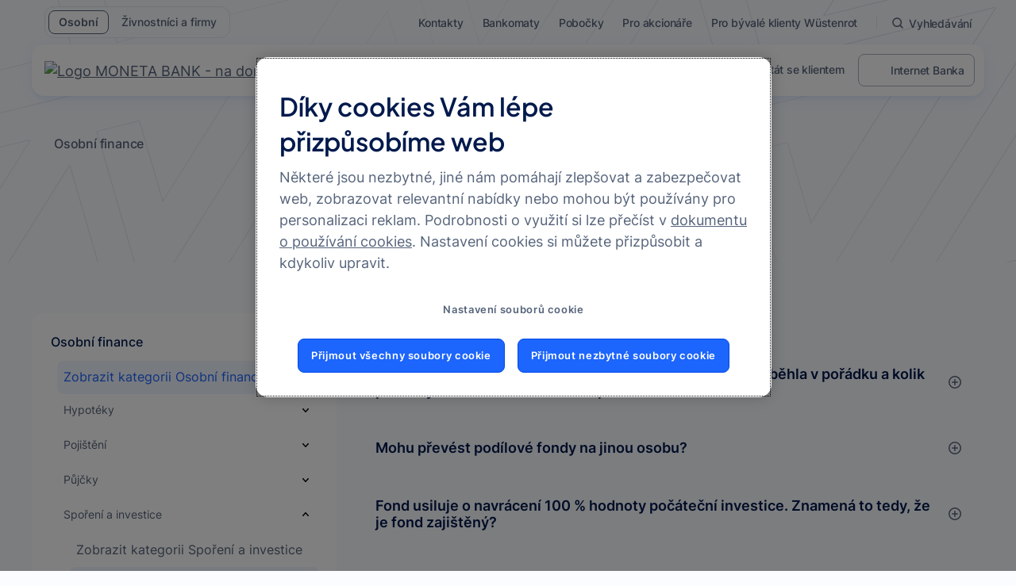

--- FILE ---
content_type: text/html;charset=UTF-8
request_url: https://www.moneta.cz/poradna/podilove-fondy
body_size: 46364
content:
<!DOCTYPE html> <html class="ltr mmb-theme" dir="ltr" lang="cs-CZ"> <head> <title>Časté dotazy: Podílové fondy</title> <meta content="initial-scale=1.0, width=device-width" name="viewport"> <meta name="format-detection" content="telephone=no"> <meta content="text/html; charset=UTF-8" http-equiv="content-type" /> <script type="importmap">{"imports":{"react-dom":"/o/frontend-js-react-web/__liferay__/exports/react-dom.js","@clayui/breadcrumb":"/o/frontend-taglib-clay/__liferay__/exports/@clayui$breadcrumb.js","@clayui/charts":"/o/frontend-taglib-clay/__liferay__/exports/@clayui$charts.js","@clayui/empty-state":"/o/frontend-taglib-clay/__liferay__/exports/@clayui$empty-state.js","react":"/o/frontend-js-react-web/__liferay__/exports/react.js","react-dom-16":"/o/frontend-js-react-web/__liferay__/exports/react-dom-16.js","@clayui/navigation-bar":"/o/frontend-taglib-clay/__liferay__/exports/@clayui$navigation-bar.js","@clayui/icon":"/o/frontend-taglib-clay/__liferay__/exports/@clayui$icon.js","@clayui/table":"/o/frontend-taglib-clay/__liferay__/exports/@clayui$table.js","@clayui/slider":"/o/frontend-taglib-clay/__liferay__/exports/@clayui$slider.js","@clayui/multi-select":"/o/frontend-taglib-clay/__liferay__/exports/@clayui$multi-select.js","@clayui/nav":"/o/frontend-taglib-clay/__liferay__/exports/@clayui$nav.js","@clayui/provider":"/o/frontend-taglib-clay/__liferay__/exports/@clayui$provider.js","@clayui/panel":"/o/frontend-taglib-clay/__liferay__/exports/@clayui$panel.js","@clayui/list":"/o/frontend-taglib-clay/__liferay__/exports/@clayui$list.js","@liferay/dynamic-data-mapping-form-field-type":"/o/dynamic-data-mapping-form-field-type/__liferay__/index.js","@clayui/date-picker":"/o/frontend-taglib-clay/__liferay__/exports/@clayui$date-picker.js","@clayui/label":"/o/frontend-taglib-clay/__liferay__/exports/@clayui$label.js","@liferay/frontend-js-api/data-set":"/o/frontend-js-dependencies-web/__liferay__/exports/@liferay$js-api$data-set.js","@clayui/core":"/o/frontend-taglib-clay/__liferay__/exports/@clayui$core.js","@clayui/pagination-bar":"/o/frontend-taglib-clay/__liferay__/exports/@clayui$pagination-bar.js","@clayui/layout":"/o/frontend-taglib-clay/__liferay__/exports/@clayui$layout.js","@clayui/multi-step-nav":"/o/frontend-taglib-clay/__liferay__/exports/@clayui$multi-step-nav.js","@liferay/frontend-js-api":"/o/frontend-js-dependencies-web/__liferay__/exports/@liferay$js-api.js","@clayui/toolbar":"/o/frontend-taglib-clay/__liferay__/exports/@clayui$toolbar.js","@clayui/badge":"/o/frontend-taglib-clay/__liferay__/exports/@clayui$badge.js","react-dom-18":"/o/frontend-js-react-web/__liferay__/exports/react-dom-18.js","@clayui/link":"/o/frontend-taglib-clay/__liferay__/exports/@clayui$link.js","@clayui/card":"/o/frontend-taglib-clay/__liferay__/exports/@clayui$card.js","@clayui/tooltip":"/o/frontend-taglib-clay/__liferay__/exports/@clayui$tooltip.js","@clayui/button":"/o/frontend-taglib-clay/__liferay__/exports/@clayui$button.js","@clayui/tabs":"/o/frontend-taglib-clay/__liferay__/exports/@clayui$tabs.js","@clayui/sticker":"/o/frontend-taglib-clay/__liferay__/exports/@clayui$sticker.js","@clayui/form":"/o/frontend-taglib-clay/__liferay__/exports/@clayui$form.js","@clayui/popover":"/o/frontend-taglib-clay/__liferay__/exports/@clayui$popover.js","@clayui/shared":"/o/frontend-taglib-clay/__liferay__/exports/@clayui$shared.js","@clayui/localized-input":"/o/frontend-taglib-clay/__liferay__/exports/@clayui$localized-input.js","@clayui/modal":"/o/frontend-taglib-clay/__liferay__/exports/@clayui$modal.js","@clayui/color-picker":"/o/frontend-taglib-clay/__liferay__/exports/@clayui$color-picker.js","@clayui/pagination":"/o/frontend-taglib-clay/__liferay__/exports/@clayui$pagination.js","@clayui/autocomplete":"/o/frontend-taglib-clay/__liferay__/exports/@clayui$autocomplete.js","@clayui/management-toolbar":"/o/frontend-taglib-clay/__liferay__/exports/@clayui$management-toolbar.js","@clayui/time-picker":"/o/frontend-taglib-clay/__liferay__/exports/@clayui$time-picker.js","@clayui/upper-toolbar":"/o/frontend-taglib-clay/__liferay__/exports/@clayui$upper-toolbar.js","@clayui/loading-indicator":"/o/frontend-taglib-clay/__liferay__/exports/@clayui$loading-indicator.js","@clayui/drop-down":"/o/frontend-taglib-clay/__liferay__/exports/@clayui$drop-down.js","@clayui/data-provider":"/o/frontend-taglib-clay/__liferay__/exports/@clayui$data-provider.js","@liferay/language/":"/o/js/language/","@clayui/css":"/o/frontend-taglib-clay/__liferay__/exports/@clayui$css.js","@clayui/alert":"/o/frontend-taglib-clay/__liferay__/exports/@clayui$alert.js","@clayui/progress-bar":"/o/frontend-taglib-clay/__liferay__/exports/@clayui$progress-bar.js","react-16":"/o/frontend-js-react-web/__liferay__/exports/react-16.js","react-18":"/o/frontend-js-react-web/__liferay__/exports/react-18.js"},"scopes":{}}</script><script data-senna-track="temporary">var Liferay = window.Liferay || {};Liferay.Icons = Liferay.Icons || {};Liferay.Icons.controlPanelSpritemap = 'https://www.moneta.cz/o/admin-theme/images/clay/icons.svg'; Liferay.Icons.spritemap = 'https://www.moneta.cz/o/mmb-2024-theme/images/clay/icons.svg';</script> <script data-senna-track="permanent" type="text/javascript">window.Liferay = window.Liferay || {}; window.Liferay.CSP = {nonce: ''};</script> <link data-senna-track="temporary" href="https://www.moneta.cz/poradna/podilove-fondy" rel="canonical" /> <link data-senna-track="temporary" href="https://www.moneta.cz/poradna/podilove-fondy" hreflang="cs-CZ" rel="alternate" /> <link data-senna-track="temporary" href="https://www.moneta.cz/poradna/podilove-fondy" hreflang="x-default" rel="alternate" /> <meta property="og:locale" content="cs_CZ"> <meta property="og:locale:alternate" content="cs_CZ"> <meta property="og:site_name" content="MONETA Bank"> <meta property="og:title" content="Časté dotazy: Podílové fondy - MONETA Bank"> <meta property="og:type" content="website"> <meta property="og:url" content="https://www.moneta.cz/poradna/podilove-fondy"> <link href="https://www.moneta.cz/o/mmb-2024-theme/images/favicon.ico" rel="apple-touch-icon" /> <link href="https://www.moneta.cz/o/mmb-2024-theme/images/favicon.ico" rel="icon" /> <link class="lfr-css-file" data-senna-track="temporary" href="https://www.moneta.cz/o/mmb-2024-theme/css/clay.css?browserId=chrome&amp;themeId=mmb2024theme_WAR_mmb2024theme&amp;minifierType=css&amp;languageId=cs_CZ&amp;t=1769617054000" id="liferayAUICSS" rel="stylesheet" type="text/css" /> <link href="/combo?browserId=chrome&amp;minifierType=css&amp;themeId=mmb2024theme_WAR_mmb2024theme&amp;languageId=cs_CZ&amp;com_liferay_cookies_banner_web_portlet_CookiesBannerPortlet:%2Fo%2Fcookies-banner-web%2Fcookies_banner%2Fcss%2Fmain.css&amp;com_liferay_product_navigation_product_menu_web_portlet_ProductMenuPortlet:%2Fo%2Fproduct-navigation-product-menu-web%2Fcss%2Fmain.css&amp;com_liferay_product_navigation_user_personal_bar_web_portlet_ProductNavigationUserPersonalBarPortlet:%2Fo%2Fproduct-navigation-user-personal-bar-web%2Fcss%2Fmain.css&amp;com_liferay_site_navigation_menu_web_portlet_SiteNavigationMenuPortlet_INSTANCE_afip:%2Fo%2Fsite-navigation-menu-web%2Fcss%2Fmain.css&amp;t=1769617054000" rel="stylesheet" type="text/css" data-senna-track="temporary" id="564ddbc5" /> <script type="text/javascript" data-senna-track="temporary">
	// <![CDATA[
		var Liferay = Liferay || {};

		Liferay.Browser = {
			acceptsGzip: function () {
				return true;
			},

			

			getMajorVersion: function () {
				return 131.0;
			},

			getRevision: function () {
				return '537.36';
			},
			getVersion: function () {
				return '131.0';
			},

			

			isAir: function () {
				return false;
			},
			isChrome: function () {
				return true;
			},
			isEdge: function () {
				return false;
			},
			isFirefox: function () {
				return false;
			},
			isGecko: function () {
				return true;
			},
			isIe: function () {
				return false;
			},
			isIphone: function () {
				return false;
			},
			isLinux: function () {
				return false;
			},
			isMac: function () {
				return true;
			},
			isMobile: function () {
				return false;
			},
			isMozilla: function () {
				return false;
			},
			isOpera: function () {
				return false;
			},
			isRtf: function () {
				return true;
			},
			isSafari: function () {
				return true;
			},
			isSun: function () {
				return false;
			},
			isWebKit: function () {
				return true;
			},
			isWindows: function () {
				return false;
			}
		};

		Liferay.Data = Liferay.Data || {};

		Liferay.Data.ICONS_INLINE_SVG = true;

		Liferay.Data.NAV_SELECTOR = '#navigation';

		Liferay.Data.NAV_SELECTOR_MOBILE = '#navigationCollapse';

		Liferay.Data.isCustomizationView = function () {
			return false;
		};

		Liferay.Data.notices = [
			
		];

		(function () {
			var available = {};

			var direction = {};

			

				available['cs_CZ'] = 'čeština\x20\x28Česko\x29';
				direction['cs_CZ'] = 'ltr';

			

				available['en_US'] = 'angličtina\x20\x28Spojené\x20státy\x29';
				direction['en_US'] = 'ltr';

			

			let _cache = {};

			if (Liferay && Liferay.Language && Liferay.Language._cache) {
				_cache = Liferay.Language._cache;
			}

			Liferay.Language = {
				_cache,
				available,
				direction,
				get: function(key) {
					let value = Liferay.Language._cache[key];

					if (value === undefined) {
						value = key;
					}

					return value;
				}
			};
		})();

		var featureFlags = {"LPD-10964":false,"LPD-37927":false,"LPD-10889":false,"LPS-193884":false,"LPD-30371":false,"LPD-11131":true,"LPS-178642":false,"LPS-193005":false,"LPD-31789":false,"LPD-10562":false,"LPD-11212":false,"COMMERCE-8087":false,"LPD-39304":true,"LPD-13311":true,"LRAC-10757":false,"LPD-35941":false,"LPS-180090":false,"LPS-178052":false,"LPD-21414":false,"LPS-185892":false,"LPS-186620":false,"LPD-40533":true,"LPD-40534":true,"LPS-184404":false,"LPD-40530":true,"LPD-20640":false,"LPS-198183":false,"LPD-38869":true,"LPD-35678":false,"LPD-6378":false,"LPS-153714":false,"LPD-11848":false,"LPS-170670":false,"LPD-7822":false,"LPS-169981":false,"LPD-21926":false,"LPS-177027":false,"LPD-37531":false,"LPD-11003":false,"LPD-36446":false,"LPS-135430":false,"LPD-20556":false,"LPD-45276":false,"LPS-134060":false,"LPS-164563":false,"LPD-32050":false,"LPS-122920":false,"LPS-199086":false,"LPD-35128":false,"LPD-13778":true,"LPD-11313":false,"LPD-6368":false,"LPD-34594":false,"LPS-202104":false,"LPD-19955":false,"LPD-35443":false,"LPD-39967":false,"LPD-11235":false,"LPD-11232":false,"LPS-196935":true,"LPD-43542":false,"LPS-176691":false,"LPS-197909":false,"LPD-29516":false,"COMMERCE-8949":false,"LPD-11228":false,"LPS-153813":false,"LPD-17809":false,"COMMERCE-13024":false,"LPS-165482":false,"LPS-193551":false,"LPS-197477":false,"LPS-174816":false,"LPS-186360":false,"LPD-30204":false,"LPD-32867":false,"LPS-153332":false,"LPD-35013":true,"LPS-179669":false,"LPS-174417":false,"LPD-44091":true,"LPD-31212":false,"LPD-18221":false,"LPS-155284":false,"LRAC-15017":false,"LPD-19870":false,"LPS-200108":false,"LPD-20131":false,"LPS-159643":false,"LPS-129412":false,"LPS-169837":false,"LPD-20379":false};

		Liferay.FeatureFlags = Object.keys(featureFlags).reduce(
			(acc, key) => ({
				...acc, [key]: featureFlags[key] === 'true' || featureFlags[key] === true
			}), {}
		);

		Liferay.PortletKeys = {
			DOCUMENT_LIBRARY: 'com_liferay_document_library_web_portlet_DLPortlet',
			DYNAMIC_DATA_MAPPING: 'com_liferay_dynamic_data_mapping_web_portlet_DDMPortlet',
			ITEM_SELECTOR: 'com_liferay_item_selector_web_portlet_ItemSelectorPortlet'
		};

		Liferay.PropsValues = {
			JAVASCRIPT_SINGLE_PAGE_APPLICATION_TIMEOUT: 3000000,
			UPLOAD_SERVLET_REQUEST_IMPL_MAX_SIZE: 2097152000
		};

		Liferay.ThemeDisplay = {

			

			
				getLayoutId: function () {
					return '2248';
				},

				

				getLayoutRelativeControlPanelURL: function () {
					return '/group/guest/~/control_panel/manage';
				},

				getLayoutRelativeURL: function () {
					return '/poradna/podilove-fondy';
				},
				getLayoutURL: function () {
					return 'https://www.moneta.cz/poradna/podilove-fondy';
				},
				getParentLayoutId: function () {
					return '2246';
				},
				isControlPanel: function () {
					return false;
				},
				isPrivateLayout: function () {
					return 'false';
				},
				isVirtualLayout: function () {
					return false;
				},
			

			getBCP47LanguageId: function () {
				return 'cs-CZ';
			},
			getCanonicalURL: function () {

				

				return 'https\x3a\x2f\x2fwww\x2emoneta\x2ecz\x2fporadna\x2fpodilove-fondy';
			},
			getCDNBaseURL: function () {
				return 'https://www.moneta.cz';
			},
			getCDNDynamicResourcesHost: function () {
				return '';
			},
			getCDNHost: function () {
				return '';
			},
			getCompanyGroupId: function () {
				return '20152';
			},
			getCompanyId: function () {
				return '20116';
			},
			getDefaultLanguageId: function () {
				return 'cs_CZ';
			},
			getDoAsUserIdEncoded: function () {
				return '';
			},
			getLanguageId: function () {
				return 'cs_CZ';
			},
			getParentGroupId: function () {
				return '20143';
			},
			getPathContext: function () {
				return '';
			},
			getPathImage: function () {
				return '/image';
			},
			getPathJavaScript: function () {
				return '/o/frontend-js-web';
			},
			getPathMain: function () {
				return '/c';
			},
			getPathThemeImages: function () {
				return 'https://www.moneta.cz/o/mmb-2024-theme/images';
			},
			getPathThemeRoot: function () {
				return '/o/mmb-2024-theme';
			},
			getPlid: function () {
				return '17752104';
			},
			getPortalURL: function () {
				return 'https://www.moneta.cz';
			},
			getRealUserId: function () {
				return '20120';
			},
			getRemoteAddr: function () {
				return '10.66.49.141';
			},
			getRemoteHost: function () {
				return '10.66.49.141';
			},
			getScopeGroupId: function () {
				return '20143';
			},
			getScopeGroupIdOrLiveGroupId: function () {
				return '20143';
			},
			getSessionId: function () {
				return '';
			},
			getSiteAdminURL: function () {
				return 'https://www.moneta.cz/group/guest/~/control_panel/manage?p_p_lifecycle=0&p_p_state=maximized&p_p_mode=view';
			},
			getSiteGroupId: function () {
				return '20143';
			},
			getTimeZone: function() {
				return 'Europe/Paris';
			},
			getURLControlPanel: function() {
				return '/group/control_panel?refererPlid=17752104';
			},
			getURLHome: function () {
				return 'https\x3a\x2f\x2fwww\x2emoneta\x2ecz\x2fweb\x2fguest';
			},
			getUserEmailAddress: function () {
				return '';
			},
			getUserId: function () {
				return '20120';
			},
			getUserName: function () {
				return '';
			},
			isAddSessionIdToURL: function () {
				return false;
			},
			isImpersonated: function () {
				return false;
			},
			isSignedIn: function () {
				return false;
			},

			isStagedPortlet: function () {
				
					
						return false;
					
				
			},

			isStateExclusive: function () {
				return false;
			},
			isStateMaximized: function () {
				return false;
			},
			isStatePopUp: function () {
				return false;
			}
		};

		var themeDisplay = Liferay.ThemeDisplay;

		Liferay.AUI = {

			

			getCombine: function () {
				return true;
			},
			getComboPath: function () {
				return '/combo/?browserId=chrome&minifierType=&languageId=cs_CZ&t=1769617020515&';
			},
			getDateFormat: function () {
				return '%d.%m.%Y';
			},
			getEditorCKEditorPath: function () {
				return '/o/frontend-editor-ckeditor-web';
			},
			getFilter: function () {
				var filter = 'raw';

				
					
						filter = 'min';
					
					

				return filter;
			},
			getFilterConfig: function () {
				var instance = this;

				var filterConfig = null;

				if (!instance.getCombine()) {
					filterConfig = {
						replaceStr: '.js' + instance.getStaticResourceURLParams(),
						searchExp: '\\.js$'
					};
				}

				return filterConfig;
			},
			getJavaScriptRootPath: function () {
				return '/o/frontend-js-web';
			},
			getPortletRootPath: function () {
				return '/html/portlet';
			},
			getStaticResourceURLParams: function () {
				return '?browserId=chrome&minifierType=&languageId=cs_CZ&t=1769617020515';
			}
		};

		Liferay.authToken = 'L88LX0op3jRyxxflxZlgTQ6cPTKtXyPp';

		

		Liferay.currentURL = '\x2fporadna\x2fpodilove-fondy';
		Liferay.currentURLEncoded = '\x252Fporadna\x252Fpodilove-fondy';
	// ]]>
</script> <script data-senna-track="temporary" type="text/javascript">window.__CONFIG__= {basePath: '',combine: true, defaultURLParams: null, explainResolutions: false, exposeGlobal: false, logLevel: 'warn', moduleType: 'module', namespace:'Liferay', nonce: '', reportMismatchedAnonymousModules: 'warn', resolvePath: '/o/js_resolve_modules', url: '/combo/?browserId=chrome&minifierType=js&languageId=cs_CZ&t=1769617020515&', waitTimeout: 60000};</script><script data-senna-track="permanent" src="/o/frontend-js-loader-modules-extender/loader.js?&mac=9WaMmhziBCkScHZwrrVcOR7VZF4=&browserId=chrome&languageId=cs_CZ&minifierType=js" type="text/javascript"></script><script data-senna-track="permanent" src="/combo?browserId=chrome&minifierType=js&languageId=cs_CZ&t=1769617020515&/o/frontend-js-aui-web/aui/aui/aui-min.js&/o/frontend-js-aui-web/liferay/modules.js&/o/frontend-js-aui-web/liferay/aui_sandbox.js&/o/frontend-js-aui-web/aui/attribute-base/attribute-base-min.js&/o/frontend-js-aui-web/aui/attribute-complex/attribute-complex-min.js&/o/frontend-js-aui-web/aui/attribute-core/attribute-core-min.js&/o/frontend-js-aui-web/aui/attribute-observable/attribute-observable-min.js&/o/frontend-js-aui-web/aui/attribute-extras/attribute-extras-min.js&/o/frontend-js-aui-web/aui/event-custom-base/event-custom-base-min.js&/o/frontend-js-aui-web/aui/event-custom-complex/event-custom-complex-min.js&/o/frontend-js-aui-web/aui/oop/oop-min.js&/o/frontend-js-aui-web/aui/aui-base-lang/aui-base-lang-min.js&/o/frontend-js-aui-web/liferay/dependency.js&/o/frontend-js-aui-web/liferay/util.js&/o/frontend-js-web/liferay/dom_task_runner.js&/o/frontend-js-web/liferay/events.js&/o/frontend-js-web/liferay/lazy_load.js&/o/frontend-js-web/liferay/liferay.js&/o/frontend-js-web/liferay/global.bundle.js&/o/frontend-js-web/liferay/portlet.js&/o/frontend-js-web/liferay/workflow.js&/o/oauth2-provider-web/js/liferay.js" type="text/javascript"></script> <script data-senna-track="temporary" type="text/javascript">window.Liferay = Liferay || {}; window.Liferay.OAuth2 = {getAuthorizeURL: function() {return 'https://www.moneta.cz/o/oauth2/authorize';}, getBuiltInRedirectURL: function() {return 'https://www.moneta.cz/o/oauth2/redirect';}, getIntrospectURL: function() { return 'https://www.moneta.cz/o/oauth2/introspect';}, getTokenURL: function() {return 'https://www.moneta.cz/o/oauth2/token';}, getUserAgentApplication: function(externalReferenceCode) {return Liferay.OAuth2._userAgentApplications[externalReferenceCode];}, _userAgentApplications: {}}</script><script data-senna-track="temporary" type="text/javascript">try {var MODULE_MAIN='frontend-editor-alloyeditor-web@5.0.56/index';var MODULE_PATH='/o/frontend-editor-alloyeditor-web';/**
 * SPDX-FileCopyrightText: (c) 2000 Liferay, Inc. https://liferay.com
 * SPDX-License-Identifier: LGPL-2.1-or-later OR LicenseRef-Liferay-DXP-EULA-2.0.0-2023-06
 */

(function () {
	AUI().applyConfig({
		groups: {
			alloyeditor: {
				base: MODULE_PATH + '/js/legacy/',
				combine: Liferay.AUI.getCombine(),
				filter: Liferay.AUI.getFilterConfig(),
				modules: {
					'liferay-alloy-editor': {
						path: 'alloyeditor.js',
						requires: [
							'aui-component',
							'liferay-portlet-base',
							'timers',
						],
					},
					'liferay-alloy-editor-source': {
						path: 'alloyeditor_source.js',
						requires: [
							'aui-debounce',
							'liferay-fullscreen-source-editor',
							'liferay-source-editor',
							'plugin',
						],
					},
				},
				root: MODULE_PATH + '/js/legacy/',
			},
		},
	});
})();
} catch(error) {console.error(error);}try {var MODULE_MAIN='portal-workflow-kaleo-designer-web@5.0.146/index';var MODULE_PATH='/o/portal-workflow-kaleo-designer-web';/**
 * SPDX-FileCopyrightText: (c) 2000 Liferay, Inc. https://liferay.com
 * SPDX-License-Identifier: LGPL-2.1-or-later OR LicenseRef-Liferay-DXP-EULA-2.0.0-2023-06
 */

(function () {
	AUI().applyConfig({
		groups: {
			'kaleo-designer': {
				base: MODULE_PATH + '/designer/js/legacy/',
				combine: Liferay.AUI.getCombine(),
				filter: Liferay.AUI.getFilterConfig(),
				modules: {
					'liferay-kaleo-designer-autocomplete-util': {
						path: 'autocomplete_util.js',
						requires: ['autocomplete', 'autocomplete-highlighters'],
					},
					'liferay-kaleo-designer-definition-diagram-controller': {
						path: 'definition_diagram_controller.js',
						requires: [
							'liferay-kaleo-designer-field-normalizer',
							'liferay-kaleo-designer-utils',
						],
					},
					'liferay-kaleo-designer-dialogs': {
						path: 'dialogs.js',
						requires: ['liferay-util-window'],
					},
					'liferay-kaleo-designer-editors': {
						path: 'editors.js',
						requires: [
							'aui-ace-editor',
							'aui-ace-editor-mode-xml',
							'aui-base',
							'aui-datatype',
							'aui-node',
							'liferay-kaleo-designer-autocomplete-util',
							'liferay-kaleo-designer-utils',
						],
					},
					'liferay-kaleo-designer-field-normalizer': {
						path: 'field_normalizer.js',
						requires: ['liferay-kaleo-designer-remote-services'],
					},
					'liferay-kaleo-designer-nodes': {
						path: 'nodes.js',
						requires: [
							'aui-datatable',
							'aui-datatype',
							'aui-diagram-builder',
							'liferay-kaleo-designer-editors',
							'liferay-kaleo-designer-utils',
						],
					},
					'liferay-kaleo-designer-remote-services': {
						path: 'remote_services.js',
						requires: ['aui-io'],
					},
					'liferay-kaleo-designer-templates': {
						path: 'templates.js',
						requires: ['aui-tpl-snippets-deprecated'],
					},
					'liferay-kaleo-designer-utils': {
						path: 'utils.js',
						requires: [],
					},
					'liferay-kaleo-designer-xml-definition': {
						path: 'xml_definition.js',
						requires: [
							'aui-base',
							'aui-component',
							'dataschema-xml',
							'datatype-xml',
						],
					},
					'liferay-kaleo-designer-xml-definition-serializer': {
						path: 'xml_definition_serializer.js',
						requires: ['escape', 'liferay-kaleo-designer-xml-util'],
					},
					'liferay-kaleo-designer-xml-util': {
						path: 'xml_util.js',
						requires: ['aui-base'],
					},
					'liferay-portlet-kaleo-designer': {
						path: 'main.js',
						requires: [
							'aui-ace-editor',
							'aui-ace-editor-mode-xml',
							'aui-tpl-snippets-deprecated',
							'dataschema-xml',
							'datasource',
							'datatype-xml',
							'event-valuechange',
							'io-form',
							'liferay-kaleo-designer-autocomplete-util',
							'liferay-kaleo-designer-editors',
							'liferay-kaleo-designer-nodes',
							'liferay-kaleo-designer-remote-services',
							'liferay-kaleo-designer-utils',
							'liferay-kaleo-designer-xml-util',
							'liferay-util-window',
						],
					},
				},
				root: MODULE_PATH + '/designer/js/legacy/',
			},
		},
	});
})();
} catch(error) {console.error(error);}try {var MODULE_MAIN='@liferay/frontend-js-react-web@5.0.54/index';var MODULE_PATH='/o/frontend-js-react-web';/**
 * SPDX-FileCopyrightText: (c) 2000 Liferay, Inc. https://liferay.com
 * SPDX-License-Identifier: LGPL-2.1-or-later OR LicenseRef-Liferay-DXP-EULA-2.0.0-2023-06
 */

(function () {
	AUI().applyConfig({
		groups: {
			react: {

				// eslint-disable-next-line
				mainModule: MODULE_MAIN,
			},
		},
	});
})();
} catch(error) {console.error(error);}try {var MODULE_MAIN='contacts-web@5.0.65/index';var MODULE_PATH='/o/contacts-web';/**
 * SPDX-FileCopyrightText: (c) 2000 Liferay, Inc. https://liferay.com
 * SPDX-License-Identifier: LGPL-2.1-or-later OR LicenseRef-Liferay-DXP-EULA-2.0.0-2023-06
 */

(function () {
	AUI().applyConfig({
		groups: {
			contactscenter: {
				base: MODULE_PATH + '/js/legacy/',
				combine: Liferay.AUI.getCombine(),
				filter: Liferay.AUI.getFilterConfig(),
				modules: {
					'liferay-contacts-center': {
						path: 'main.js',
						requires: [
							'aui-io-plugin-deprecated',
							'aui-toolbar',
							'autocomplete-base',
							'datasource-io',
							'json-parse',
							'liferay-portlet-base',
							'liferay-util-window',
						],
					},
				},
				root: MODULE_PATH + '/js/legacy/',
			},
		},
	});
})();
} catch(error) {console.error(error);}try {var MODULE_MAIN='@liferay/document-library-web@6.0.198/index';var MODULE_PATH='/o/document-library-web';/**
 * SPDX-FileCopyrightText: (c) 2000 Liferay, Inc. https://liferay.com
 * SPDX-License-Identifier: LGPL-2.1-or-later OR LicenseRef-Liferay-DXP-EULA-2.0.0-2023-06
 */

(function () {
	AUI().applyConfig({
		groups: {
			dl: {
				base: MODULE_PATH + '/js/legacy/',
				combine: Liferay.AUI.getCombine(),
				filter: Liferay.AUI.getFilterConfig(),
				modules: {
					'document-library-upload-component': {
						path: 'DocumentLibraryUpload.js',
						requires: [
							'aui-component',
							'aui-data-set-deprecated',
							'aui-overlay-manager-deprecated',
							'aui-overlay-mask-deprecated',
							'aui-parse-content',
							'aui-progressbar',
							'aui-template-deprecated',
							'liferay-search-container',
							'querystring-parse-simple',
							'uploader',
						],
					},
				},
				root: MODULE_PATH + '/js/legacy/',
			},
		},
	});
})();
} catch(error) {console.error(error);}try {var MODULE_MAIN='staging-processes-web@5.0.65/index';var MODULE_PATH='/o/staging-processes-web';/**
 * SPDX-FileCopyrightText: (c) 2000 Liferay, Inc. https://liferay.com
 * SPDX-License-Identifier: LGPL-2.1-or-later OR LicenseRef-Liferay-DXP-EULA-2.0.0-2023-06
 */

(function () {
	AUI().applyConfig({
		groups: {
			stagingprocessesweb: {
				base: MODULE_PATH + '/js/legacy/',
				combine: Liferay.AUI.getCombine(),
				filter: Liferay.AUI.getFilterConfig(),
				modules: {
					'liferay-staging-processes-export-import': {
						path: 'main.js',
						requires: [
							'aui-datatype',
							'aui-dialog-iframe-deprecated',
							'aui-modal',
							'aui-parse-content',
							'aui-toggler',
							'liferay-portlet-base',
							'liferay-util-window',
						],
					},
				},
				root: MODULE_PATH + '/js/legacy/',
			},
		},
	});
})();
} catch(error) {console.error(error);}try {var MODULE_MAIN='exportimport-web@5.0.100/index';var MODULE_PATH='/o/exportimport-web';/**
 * SPDX-FileCopyrightText: (c) 2000 Liferay, Inc. https://liferay.com
 * SPDX-License-Identifier: LGPL-2.1-or-later OR LicenseRef-Liferay-DXP-EULA-2.0.0-2023-06
 */

(function () {
	AUI().applyConfig({
		groups: {
			exportimportweb: {
				base: MODULE_PATH + '/js/legacy/',
				combine: Liferay.AUI.getCombine(),
				filter: Liferay.AUI.getFilterConfig(),
				modules: {
					'liferay-export-import-export-import': {
						path: 'main.js',
						requires: [
							'aui-datatype',
							'aui-dialog-iframe-deprecated',
							'aui-modal',
							'aui-parse-content',
							'aui-toggler',
							'liferay-portlet-base',
							'liferay-util-window',
						],
					},
				},
				root: MODULE_PATH + '/js/legacy/',
			},
		},
	});
})();
} catch(error) {console.error(error);}try {var MODULE_MAIN='dynamic-data-mapping-web@5.0.115/index';var MODULE_PATH='/o/dynamic-data-mapping-web';/**
 * SPDX-FileCopyrightText: (c) 2000 Liferay, Inc. https://liferay.com
 * SPDX-License-Identifier: LGPL-2.1-or-later OR LicenseRef-Liferay-DXP-EULA-2.0.0-2023-06
 */

(function () {
	const LiferayAUI = Liferay.AUI;

	AUI().applyConfig({
		groups: {
			ddm: {
				base: MODULE_PATH + '/js/legacy/',
				combine: Liferay.AUI.getCombine(),
				filter: LiferayAUI.getFilterConfig(),
				modules: {
					'liferay-ddm-form': {
						path: 'ddm_form.js',
						requires: [
							'aui-base',
							'aui-datatable',
							'aui-datatype',
							'aui-image-viewer',
							'aui-parse-content',
							'aui-set',
							'aui-sortable-list',
							'json',
							'liferay-form',
							'liferay-map-base',
							'liferay-translation-manager',
							'liferay-util-window',
						],
					},
					'liferay-portlet-dynamic-data-mapping': {
						condition: {
							trigger: 'liferay-document-library',
						},
						path: 'main.js',
						requires: [
							'arraysort',
							'aui-form-builder-deprecated',
							'aui-form-validator',
							'aui-map',
							'aui-text-unicode',
							'json',
							'liferay-menu',
							'liferay-translation-manager',
							'liferay-util-window',
							'text',
						],
					},
					'liferay-portlet-dynamic-data-mapping-custom-fields': {
						condition: {
							trigger: 'liferay-document-library',
						},
						path: 'custom_fields.js',
						requires: ['liferay-portlet-dynamic-data-mapping'],
					},
				},
				root: MODULE_PATH + '/js/legacy/',
			},
		},
	});
})();
} catch(error) {console.error(error);}try {var MODULE_MAIN='calendar-web@5.0.105/index';var MODULE_PATH='/o/calendar-web';/**
 * SPDX-FileCopyrightText: (c) 2000 Liferay, Inc. https://liferay.com
 * SPDX-License-Identifier: LGPL-2.1-or-later OR LicenseRef-Liferay-DXP-EULA-2.0.0-2023-06
 */

(function () {
	AUI().applyConfig({
		groups: {
			calendar: {
				base: MODULE_PATH + '/js/legacy/',
				combine: Liferay.AUI.getCombine(),
				filter: Liferay.AUI.getFilterConfig(),
				modules: {
					'liferay-calendar-a11y': {
						path: 'calendar_a11y.js',
						requires: ['calendar'],
					},
					'liferay-calendar-container': {
						path: 'calendar_container.js',
						requires: [
							'aui-alert',
							'aui-base',
							'aui-component',
							'liferay-portlet-base',
						],
					},
					'liferay-calendar-date-picker-sanitizer': {
						path: 'date_picker_sanitizer.js',
						requires: ['aui-base'],
					},
					'liferay-calendar-interval-selector': {
						path: 'interval_selector.js',
						requires: ['aui-base', 'liferay-portlet-base'],
					},
					'liferay-calendar-interval-selector-scheduler-event-link': {
						path: 'interval_selector_scheduler_event_link.js',
						requires: ['aui-base', 'liferay-portlet-base'],
					},
					'liferay-calendar-list': {
						path: 'calendar_list.js',
						requires: [
							'aui-template-deprecated',
							'liferay-scheduler',
						],
					},
					'liferay-calendar-message-util': {
						path: 'message_util.js',
						requires: ['liferay-util-window'],
					},
					'liferay-calendar-recurrence-converter': {
						path: 'recurrence_converter.js',
						requires: [],
					},
					'liferay-calendar-recurrence-dialog': {
						path: 'recurrence.js',
						requires: [
							'aui-base',
							'liferay-calendar-recurrence-util',
						],
					},
					'liferay-calendar-recurrence-util': {
						path: 'recurrence_util.js',
						requires: ['aui-base', 'liferay-util-window'],
					},
					'liferay-calendar-reminders': {
						path: 'calendar_reminders.js',
						requires: ['aui-base'],
					},
					'liferay-calendar-remote-services': {
						path: 'remote_services.js',
						requires: [
							'aui-base',
							'aui-component',
							'liferay-calendar-util',
							'liferay-portlet-base',
						],
					},
					'liferay-calendar-session-listener': {
						path: 'session_listener.js',
						requires: ['aui-base', 'liferay-scheduler'],
					},
					'liferay-calendar-simple-color-picker': {
						path: 'simple_color_picker.js',
						requires: ['aui-base', 'aui-template-deprecated'],
					},
					'liferay-calendar-simple-menu': {
						path: 'simple_menu.js',
						requires: [
							'aui-base',
							'aui-template-deprecated',
							'event-outside',
							'event-touch',
							'widget-modality',
							'widget-position',
							'widget-position-align',
							'widget-position-constrain',
							'widget-stack',
							'widget-stdmod',
						],
					},
					'liferay-calendar-util': {
						path: 'calendar_util.js',
						requires: [
							'aui-datatype',
							'aui-io',
							'aui-scheduler',
							'aui-toolbar',
							'autocomplete',
							'autocomplete-highlighters',
						],
					},
					'liferay-scheduler': {
						path: 'scheduler.js',
						requires: [
							'async-queue',
							'aui-datatype',
							'aui-scheduler',
							'dd-plugin',
							'liferay-calendar-a11y',
							'liferay-calendar-message-util',
							'liferay-calendar-recurrence-converter',
							'liferay-calendar-recurrence-util',
							'liferay-calendar-util',
							'liferay-scheduler-event-recorder',
							'liferay-scheduler-models',
							'promise',
							'resize-plugin',
						],
					},
					'liferay-scheduler-event-recorder': {
						path: 'scheduler_event_recorder.js',
						requires: [
							'dd-plugin',
							'liferay-calendar-util',
							'resize-plugin',
						],
					},
					'liferay-scheduler-models': {
						path: 'scheduler_models.js',
						requires: [
							'aui-datatype',
							'dd-plugin',
							'liferay-calendar-util',
						],
					},
				},
				root: MODULE_PATH + '/js/legacy/',
			},
		},
	});
})();
} catch(error) {console.error(error);}try {var MODULE_MAIN='frontend-js-components-web@2.0.80/index';var MODULE_PATH='/o/frontend-js-components-web';/**
 * SPDX-FileCopyrightText: (c) 2000 Liferay, Inc. https://liferay.com
 * SPDX-License-Identifier: LGPL-2.1-or-later OR LicenseRef-Liferay-DXP-EULA-2.0.0-2023-06
 */

(function () {
	AUI().applyConfig({
		groups: {
			components: {

				// eslint-disable-next-line
				mainModule: MODULE_MAIN,
			},
		},
	});
})();
} catch(error) {console.error(error);}try {var MODULE_MAIN='@liferay/frontend-js-state-web@1.0.30/index';var MODULE_PATH='/o/frontend-js-state-web';/**
 * SPDX-FileCopyrightText: (c) 2000 Liferay, Inc. https://liferay.com
 * SPDX-License-Identifier: LGPL-2.1-or-later OR LicenseRef-Liferay-DXP-EULA-2.0.0-2023-06
 */

(function () {
	AUI().applyConfig({
		groups: {
			state: {

				// eslint-disable-next-line
				mainModule: MODULE_MAIN,
			},
		},
	});
})();
} catch(error) {console.error(error);}try {var MODULE_MAIN='portal-search-web@6.0.148/index';var MODULE_PATH='/o/portal-search-web';/**
 * SPDX-FileCopyrightText: (c) 2000 Liferay, Inc. https://liferay.com
 * SPDX-License-Identifier: LGPL-2.1-or-later OR LicenseRef-Liferay-DXP-EULA-2.0.0-2023-06
 */

(function () {
	AUI().applyConfig({
		groups: {
			search: {
				base: MODULE_PATH + '/js/',
				combine: Liferay.AUI.getCombine(),
				filter: Liferay.AUI.getFilterConfig(),
				modules: {
					'liferay-search-custom-range-facet': {
						path: 'custom_range_facet.js',
						requires: ['aui-form-validator'],
					},
				},
				root: MODULE_PATH + '/js/',
			},
		},
	});
})();
} catch(error) {console.error(error);}</script> <script type="text/javascript" data-senna-track="temporary">
	// <![CDATA[
		
			
				
		

		
	// ]]>
</script> <link class="lfr-css-file" data-senna-track="temporary" href="https://www.moneta.cz/o/mmb-2024-theme/css/main.css?browserId=chrome&amp;themeId=mmb2024theme_WAR_mmb2024theme&amp;minifierType=css&amp;languageId=cs_CZ&amp;t=1769617054000" id="liferayThemeCSS" rel="stylesheet" type="text/css" /> <style data-senna-track="temporary" type="text/css">
		.mmb-theme body:not(.has-edit-mode-menu) .modal.show {
  visibility: visible;
  height: 100%;
}

@media screen and (min-width: 768px) {
    html:not(#__):not(#___) body:not(.has-edit-mode-menu) {
        overflow: auto;
    }
}

.one-row {
    align-items: center;
    display: flex;
    flex-direction: column;
    gap: 1rem;
    text-align: center;
}

@media (min-width: 768px) {
    .one-row {
        flex-direction: row;
        text-align: left;
    }
}

.buttons-wrapper {
    width: 100%;
}

.mmb-theme ol:not(.breadcrumb) li {
   font-size: clamp(1rem,.969rem + .156vw,1.125rem);
}
	</style> <style data-senna-track="temporary" type="text/css">

		

			

		

			

		

			

		

			

		

			

		

			

		

			

		

			

		

			

		

			

		

			

		

			

		

			

		

			

		

			

		

			

		

			

		

	</style> <style data-senna-track="temporary" type="text/css">
	:root {
		--container-max-sm: 540px;
		--h4-font-size: 1.5rem;
		--colors-green-600: #2E9721;
		--border-radius-md: 1rem;
		--font-weight-bold: 700;
		--display4-weight: 300;
		--colors-green-200: #E9FFF4;
		--colors-blue-900: #012a7e;
		--colors-pink-900: #651053;
		--display2-size: 2.625rem;
		--colors-gray-400: #a8b2c2;
		--colors-pink-500: #e55cc8;
		--display2-weight: 300;
		--colors-pink-100: #fef6fc;
		--colors-gray-800: #414c5d;
		--display1-weight: 300;
		--display3-weight: 300;
		--box-shadow-sm: 0 0 8px 0 rgba(28, 101, 253, 0.06), 0 1px 1px 0 rgba(28, 101, 253, 0.02);
		--font-weight-lighter: lighter;
		--h3-font-size: 2rem;
		--transition-collapse: height .35s ease;
		--colors-red-600: #E54639;
		--colors-blue-400: #81a9fe;
		--colors-white: #ffffff;
		--hr-border-color: rgba(0, 0, 0, .1);
		--hr-border-margin-y: 1rem;
		--colors-red-200: #FFEBE9;
		--colors-pink-1000: #39092f;
		--colors-gold-700: #85703D;
		--colors-yellow-800: #885202;
		--display3-size: 2rem;
		--colors-yellow-400: #FAE9A3;
		--colors-green-300: #DEF7E6;
		--container-max-md: 720px;
		--border-radius-sm: 0.75rem;
		--display-line-height: 1.2;
		--h6-font-size: 1rem;
		--h2-font-size: 2.625rem;
		--gradient-default: linear-gradient(225deg, #DE31B9 6.77%, #1C65FD 100%);
		--aspect-ratio-4-to-3: 75%;
		--colors-red-900: #A0271C;
		--colors-blue-600: #1c65fd;
		--border-radius-xxs: 0.25rem;
		--spacer-10: 4rem;
		--colors-pink-600: #de31b9;
		--font-weight-semi-bold: 600;
		--colors-gray-300: #c6ccd7;
		--colors-pink-200: #fae0f5;
		--font-weight-normal: 400;
		--colors-gray-700: #56647b;
		--blockquote-small-font-size: 80%;
		--box-shadow-md: 0 4px 25px 0 rgba(28, 101, 253, 0.06), 0 4px 4px 0 rgba(28, 101, 253, 0.02);
		--h5-font-size: 1.125rem;
		--colors-green-700: #258A19;
		--blockquote-font-size: 1.25rem;
		--transition-fade: opacity .15s linear;
		--display4-size: 1.5rem;
		--display1-size: 4rem;
		--colors-blue-500: #4e86fe;
		--colors-red-500: #EB827A;
		--colors-yellow-100: #FFFCEE;
		--colors-blue-100: #f0f5ff;
		--colors-red-100: #FFF8F7;
		--colors-gold-800: #62532D;
		--colors-yellow-900: #704300;
		--colors-yellow-500: #D7B45B;
		--box-shadow-lg: 0 4px 25px 0 rgba(28, 101, 253, 0.08), 0 4px 4px 0 rgba(28, 101, 253, 0.04);
		--container-max-lg: 960px;
		--colors-green-400: #99E5B3;
		--aspect-ratio: 100%;
		--aspect-ratio-16-to-9: 56.25%;
		--colors-blue-700: #024be3;
		--colors-pink-700: #bd1e9b;
		--colors-gray-200: #f3f4f5;
		--colors-pink-300: #f3b4e6;
		--colors-gray-600: #6c7d98;
		--colors-green-1000: #10310C;
		--colors-green-800: #1C6C13;
		--hr-border-width: 1px;
		--colors-red-1000: #57150F;
		--colors-gray-1000: #171b21;
		--colors-yellow-200: #FFF9DB;
		--colors-blue-200: #d7e4ff;
		--colors-red-800: #B92518;
		--container-max-2xl: 1440px;
		--colors-red-400: #F5AEA8;
		--colors-yellow-600: #B17902;
		--font-size-sm: 0.875rem;
		--colors-green-500: #6CD07B;
		--font-family-base: system-ui, -apple-system, BlinkMacSystemFont, 'Segoe UI', Roboto, Oxygen-Sans, Ubuntu, Cantarell, 'Helvetica Neue', Arial, sans-serif, 'Apple Color Emoji', 'Segoe UI Emoji', 'Segoe UI Symbol';
		--colors-green-100: #F6FFFA;
		--colors-yellow-1000: #3D2500;
		--spacer-0: 0;
		--font-family-monospace: SFMono-Regular, Menlo, Monaco, Consolas, 'Liberation Mono', 'Courier New', monospace;
		--lead-font-size: 1.25rem;
		--colors-blue-800: #023ab1;
		--colors-pink-800: #911777;
		--spacer-9: 3.5rem;
		--font-weight-light: 300;
		--colors-pink-400: #ec88d7;
		--colors-gray-100: #fafcff;
		--colors-blue-1000: #01194c;
		--spacer-2: 0.5rem;
		--spacer-1: 0.25rem;
		--colors-gray-500: #8a97ad;
		--spacer-4: 1rem;
		--spacer-3: 0.75rem;
		--colors-green-900: #1D5A16;
		--spacer-6: 2rem;
		--spacer-5: 1.5rem;
		--colors-gray-900: #2c333f;
		--spacer-8: 3rem;
		--border-radius-circle: 50%;
		--spacer-7: 2.5rem;
		--font-size-lg: 1.125rem;
		--aspect-ratio-8-to-3: 37.5%;
		--font-family-sans-serif: system-ui, -apple-system, BlinkMacSystemFont, 'Segoe UI', Roboto, Oxygen-Sans, Ubuntu, Cantarell, 'Helvetica Neue', Arial, sans-serif, 'Apple Color Emoji', 'Segoe UI Emoji', 'Segoe UI Symbol';
		--border-radius-xs: 0.5rem;
		--font-weight-bolder: 900;
		--container-max-xl: 1200px;
		--h1-font-size: 4rem;
		--gradient-horizontal: linear-gradient(270deg, #DE31B9 10.24%, #1C65FD 100%);
		--colors-yellow-300: #FDF6D8;
		--colors-blue-300: #b3ccfe;
		--colors-red-700: #DC3628;
		--colors-red-300: #FBDDDA;
		--lead-font-weight: 300;
		--colors-black: #000000;
		--colors-gold-600: #A58B4B;
		--colors-yellow-700: #AB6802;
		--font-size-base: 1rem;
	}
</style> <link data-senna-track="permanent" href="/o/frontend-js-aui-web/alloy_ui.css?&mac=favIEq7hPo8AEd6k+N5OVADEEls=&browserId=chrome&languageId=cs_CZ&minifierType=css&themeId=mmb2024theme_WAR_mmb2024theme" rel="stylesheet"></link> <link data-senna-track="temporary" href="/o/layout-common-styles/main.css?plid=17752104&segmentsExperienceId=26136153&t=17625236831181769595795945" rel="stylesheet" type="text/css"> <script type="text/javascript" data-senna-track="temporary">
	if (window.Analytics) {
		window._com_liferay_document_library_analytics_isViewFileEntry = false;
	}
</script> <script type="text/javascript">
Liferay.on(
	'ddmFieldBlur', function(event) {
		if (window.Analytics) {
			Analytics.send(
				'fieldBlurred',
				'Form',
				{
					fieldName: event.fieldName,
					focusDuration: event.focusDuration,
					formId: event.formId,
					formPageTitle: event.formPageTitle,
					page: event.page,
					title: event.title
				}
			);
		}
	}
);

Liferay.on(
	'ddmFieldFocus', function(event) {
		if (window.Analytics) {
			Analytics.send(
				'fieldFocused',
				'Form',
				{
					fieldName: event.fieldName,
					formId: event.formId,
					formPageTitle: event.formPageTitle,
					page: event.page,
					title:event.title
				}
			);
		}
	}
);

Liferay.on(
	'ddmFormPageShow', function(event) {
		if (window.Analytics) {
			Analytics.send(
				'pageViewed',
				'Form',
				{
					formId: event.formId,
					formPageTitle: event.formPageTitle,
					page: event.page,
					title: event.title
				}
			);
		}
	}
);

Liferay.on(
	'ddmFormSubmit', function(event) {
		if (window.Analytics) {
			Analytics.send(
				'formSubmitted',
				'Form',
				{
					formId: event.formId,
					title: event.title
				}
			);
		}
	}
);

Liferay.on(
	'ddmFormView', function(event) {
		if (window.Analytics) {
			Analytics.send(
				'formViewed',
				'Form',
				{
					formId: event.formId,
					title: event.title
				}
			);
		}
	}
);

</script><script>

</script> <meta name="page-id" content="17752104"> <meta name="google-site-verification" content="uINlYjQOSAunTfiGSSghxvTlYqgKImq0rt6wKIlB8SA"> <meta name="seznam-wmt" content="UlUPWPiCW0VKBVObWKYyy1YPhV4LKtzc"> <meta name="robots" content="index, follow"> <link rel="apple-touch-icon" sizes="180x180" href="https://www.moneta.cz/o/mmb-2024-theme/images/favicon/apple-touch-icon.png"> <link rel="icon" type="image/png" sizes="32x32" href="https://www.moneta.cz/o/mmb-2024-theme/images/favicon/favicon-32x32.png"> <link rel="icon" type="image/png" sizes="16x16" href="https://www.moneta.cz/o/mmb-2024-theme/images/favicon/favicon-16x16.png"> <link rel="manifest" href="https://www.moneta.cz/o/mmb-2024-theme/images/favicon/site.webmanifest"> <link rel="mask-icon" href="https://www.moneta.cz/o/mmb-2024-theme/images/favicon/safari-pinned-tab.svg" color="#5bbad5"> <script type="text/javascript">
		/** Set module load timeout up to 20sec */
		try {
			Liferay.Loader._getConfigParser().getConfig().waitTimeout = 20000
		}catch(e){}
	</script> <noscript> <style> *[id$="react-root"] .moneta-spinner--portlet { display: none; } *[id$="react-root"] { display: flex; justify-content: center; align-items: center; font-weight: 500; } </style> </noscript> <script src="https://cdn.cookielaw.org/scripttemplates/otSDKStub.js" data-document-language="true" type="text/javascript" charSet="UTF-8" data-domain-script="dfc8777e-23ba-4418-be29-fa68c6d4a712"></script><script type="text/javascript"> function OptanonWrapper() { if (window !== undefined) {if (window.affiliateCookieOneTrustOnConsentChanged !== undefined && window.utmCookieOneTrustOnConsentChanged !== undefined) {window.affiliateCookieOneTrustOnConsentChanged();window.utmCookieOneTrustOnConsentChanged();}if (window.oneTrustActiveGroupsChanged !== undefined) {window.oneTrustActiveGroupsChanged();}}} </script> <script data-senna-track="temporary" src="//assets.adobedtm.com/launch-EN387f4a7879e741399df62d03fa2eee70.min.js" async=""></script> <script type="text/javascript">
			window.affiliateProductString = "";
			window.affiliateProduct = window.affiliateProductString === ""? undefined : window.affiliateProductString;
		</script> <link rel="preconnect" href="//connect.facebook.net"> <link rel="preconnect" href="//www.googletagmanager.com"> <link rel="preconnect" href="//static.hotjar.com"> <link rel="preconnect" href="//c.seznam.cz"> <link rel="preconnect" href="//script.hotjar.com"> <link rel="preconnect" href="//www.googleadservices.com"> </head> <body class="mmb-theme chrome change-tracking-enabled controls-visible yui3-skin-sam guest-site signed-out public-page site" data-hj-ignore-attributes> <script type="text/javascript">
    const isCookieOneTrustActiveGroupEnabled = activeGroup => {
      if (typeof window !== "undefined" && window.OptanonActiveGroups) {
        return window.OptanonActiveGroups.indexOf(activeGroup) > -1;
      }

      const getCookie = name => {
        const escape = s => s.replace(/([.*+?\^$(){}|\[\]\/\\])/g, "\\$1");
        const match = document.cookie.match(
          RegExp(`(?:^|;\\s*)` + escape(name) + `=([^;]*)`)
        );

        return match ? match[1] : null;
      };

      const optanonConsentCookie = getCookie("OptanonConsent");
      if (optanonConsentCookie === null) {
        return false;
      }

      const optanonConsentParametersArray = optanonConsentCookie.split("&");

      const getGroupsString = items => {
        const nameValueItems = items.map(item => {
          const keyValue = item.split("=");
          const name = keyValue[0];
          const value = keyValue[1];

          return {
            name,
            value,
          };
        });

        const groupsNameValue = nameValueItems.find(item => item.name === "groups");

        if (groupsNameValue === undefined) {
          return null;
        }

        const groupsEncoded = groupsNameValue.value;
        const groups = decodeURIComponent(groupsEncoded);

        return groups;
      };

      const attributeGroupsString = getGroupsString(optanonConsentParametersArray);

      if (attributeGroupsString === null) {
        return false;
      }

      const isActiveGroupFromString = (groupString, consent) => {
        const consentsArray = groupString.split(",");

        const foundConsent = consentsArray.find(item => {
          const keyValue = item.split(":");
          if (keyValue.length !== 2) {
            return false;
          }
          if (keyValue[0] === consent.toString() && keyValue[1] === "1") {
            return true;
          }

          return false;
        });

        if (foundConsent === undefined) {
          return false;
        }

        return true;
      };

      return isActiveGroupFromString(attributeGroupsString, activeGroup);
    };

    const isCookieOneTrustActiveGroupAnalyticsEnabled = () => {
      const cookieOneTrustActiveGroupAnalytics = "C0002";

      return isCookieOneTrustActiveGroupEnabled(cookieOneTrustActiveGroupAnalytics);
    };

    const isCookieOneTrustActiveGroupFunctionalityEnabled = () => {
      const cookieOneTrustActiveGroupFunctionality = "C0003";

      return isCookieOneTrustActiveGroupEnabled(
        cookieOneTrustActiveGroupFunctionality
      );
    };

    const isCookieOneTrustActiveGroupMarketingEnabled = () => {
      const cookieOneTrustActiveGroupMarketing = "C0004";

      return isCookieOneTrustActiveGroupEnabled(cookieOneTrustActiveGroupMarketing);
    };

    window.isCookieOneTrustActiveGroupAnalyticsEnabled = isCookieOneTrustActiveGroupAnalyticsEnabled;
    window.isCookieOneTrustActiveGroupFunctionalityEnabled = isCookieOneTrustActiveGroupFunctionalityEnabled;
    window.isCookieOneTrustActiveGroupMarketingEnabled = isCookieOneTrustActiveGroupMarketingEnabled;
</script> <script src="https://www.moneta.cz/o/mmb-2024-theme/js/index-body.js?t=1769617054000"></script> <script src="https://www.moneta.cz/o/mmb-2024-theme/js/vendor/popper.js?t=1769617054000"></script> <script src="https://www.moneta.cz/o/mmb-2024-theme/js/vendor/tippy.js?t=1769617054000"></script> <!-- Skip to content link --> <div class="quick-access-nav text-center"> <a class="d-block sr-only sr-only-focusable" href="#page-content">Skip to Main Content</a> <a class="d-block sr-only sr-only-focusable" href="#obsah-stranky">Přejít k obsahu</a> </div> <div class="container-fluid position-relative" id="wrapper"> <section id="content"> <div class="lfr-layout-structure-item-info-bar lfr-layout-structure-item-9cf8e71c-ce15-1ad7-0f14-ab578e1030a5 "><div id="fragment-a698a0e4-5744-c5c0-c9f5-a3c468e2c820" > </div><style >.info-bar { align-items: center; background-color: var(--colors-yellow-400); color: var(--colors-blue-1000); display: flex; font-size: 16px; justify-content: space-between; margin: 0 -16px; padding: var(--spacer-3); position: relative; z-index: 1; } .info-bar--blue { background: var(--gradient-horizontal); color: var(--colors-white); } .info-bar--red { background: var(--colors-red-700); color: var(--colors-white); } .info-bar .info-bar__icon { background-color: var(--colors-yellow-100); border: 1px solid var(--colors-yellow-500); border-radius: 50%; max-height: 32px !important; padding: 6px; } .info-bar--blue .info-bar__icon { background-color: rgba(255, 255, 255, 0.20); border: 1px solid rgba(255, 255, 255, 0.30); } .info-bar--red .info-bar__icon { background-color: var(--colors-red-300); border: 1px solid var(--colors-red-500); } .info-bar .info-bar__text { padding: 0 var(--spacer-4); } .info-bar .info-bar__text:first-child { width: 100%; text-align: center; } .mmb-theme #content .info-bar .info-bar__text a, .mmb-theme #content .info-bar .info-bar__text a:hover { color: var(--colors-white); } .mmb-theme #content .info-bar:not(.info-bar--blue):not(.info-bar--red) .info-bar__text a, .mmb-theme #content .info-bar:not(.info-bar--blue):not(.info-bar--red) .info-bar__text a:hover { color: var(--colors-blue-1000); } .info-bar .info-bar__close-btn { align-self: flex-start; margin-top: 2px; } .info-bar__close-icon { filter: invert(40%) sepia(13%) saturate(836%) hue-rotate(178deg) brightness(92%) contrast(89%); } .info-bar--blue .info-bar__close-icon, .info-bar--red .info-bar__close-icon { filter: invert(99%) sepia(2%) saturate(869%) hue-rotate(224deg) brightness(123%) contrast(100%); }</style></div><div class="lfr-layout-structure-item-97cc7094-f50e-b27a-0515-23adb72fc628 lfr-layout-structure-item-container container-fluid container-fluid-max-xl"><div class="lfr-layout-structure-item-page-header lfr-layout-structure-item-67ade5fd-a2b5-a6be-9b0a-0ab693c2e776 "><div id="fragment-e7e21af1-b716-9c71-0c78-ed37734d4a59" > <div class="header__mobile"> <div class="header__logo"> <a href="https://www.moneta.cz/"><img class="logo-color" data-lfr-editable-type="image" data-lfr-editable-id="headerLogoMobile" src="/documents/20143/24988513/moneta-money-bank-logo-new.svg/c68a8700-4314-4eed-62c5-0565aa10433c?version=1.0&amp;t=1737460214461" alt="Logo MONETA BANK - na domovskou stránku" data-fileentryid="29416134"></a> </div> <div class="header__buttons"> <div><div class="lfr-layout-structure-item-searchbarsmall lfr-layout-structure-item-60fa1c9b-f9b7-b0e7-25bf-4fdd20ab6122 "><div id="fragment-4e2c88d7-9ca7-5620-9c90-cd37d947735f"> <div class="portlet-boundary portlet-boundary_SearchBarSmall_ portlet-static portlet-static-end portlet-barebone " id="p_p_id_SearchBarSmall_INSTANCE_bkql_"> <span id="p_SearchBarSmall_INSTANCE_bkql"></span> <section class="portlet" id="portlet_SearchBarSmall_INSTANCE_bkql"> <div class="portlet-content"> <div class=" portlet-content-container"> <div class="portlet-body"> <!-- mobile --> <div class="top-search top-search--mobile search-bar"> <a aria-controls="searchContainerMobile" aria-expanded="false" aria-label="Zobrazit vyhledávací pole" class="search-trigger btn btn-sm btn-link" href="#"> <img class="search-icon-mobile" src="/o/mmb-2024-theme/images/icons/icon-search.svg" alt=""> <img class="search-close-icon d-none" src="/o/mmb-2024-theme/images/icons/icon-menu-close.svg" alt=""> <span>Vyhledávání</span> </a> <div id="searchContainerMobile" class="search-container d-none"> <form class="search-form-header" method="get" action="/vyhledavani"> <input type="text" name="q" autocomplete="off" placeholder="Napište, co hledáte..."> <button class="btn btn-primary btn-xs" type="submit">Hledat</button> </form> <div class="frequent-search-tips"> <div class="tips-heading">Nejčastěji hledáte</div> <div class="component-button text-break link icon-color link-with-icon"> <a class="btn btn-sm btn-link" href="/vyhledavani?q=Kurzovn%C3%AD+l%C3%ADstek">Kurzovní lístek</a> <img src="/o/mmb-2024-theme/images/icons/icon-link.svg" alt="Kurzovní lístek"> </div> <div class="component-button text-break link icon-color link-with-icon"> <a class="btn btn-sm btn-link" href="/vyhledavani?q=Pobo%C4%8Dky+a+bankomaty">Pobočky a bankomaty</a> <img src="/o/mmb-2024-theme/images/icons/icon-link.svg" alt="Pobočky a bankomaty"> </div> <div class="component-button text-break link icon-color link-with-icon"> <a class="btn btn-sm btn-link" href="/vyhledavani?q=Ztr%C3%A1ta+karty">Ztráta karty</a> <img src="/o/mmb-2024-theme/images/icons/icon-link.svg" alt="Ztráta karty"> </div> <div class="component-button text-break link icon-color link-with-icon"> <a class="btn btn-sm btn-link" href="/vyhledavani?q=P%C5%AFj%C4%8Dka+na+cokoliv">Půjčka na cokoliv</a> <img src="/o/mmb-2024-theme/images/icons/icon-link.svg" alt="Půjčka na cokoliv"> </div> </div> </div> </div> </div> </div> </div> </section> </div> </div></div></div> <div class="component-button button-with-icon icon-right"> <a class="btn btn-md btn-tertiary menu-trigger" href="#" aria-expanded="false"> <span class="menu-trigger__menu-title">Menu</span> <span class="menu-trigger__close-title" style="display: none;">Zavřít</span> </a> <img class="menu-trigger__menu-icon" src="/o/mmb-2024-theme/images/icons/icon-menu.svg" alt=""> <img class="menu-trigger__close-icon" src="/o/mmb-2024-theme/images/icons/icon-menu-close.svg" alt="Zavřít" style="display: none;"> </div> </div> </div> <div class="header personal"> <div class="header__submenu-tablet header__buttons"> <div class="component-button button-with-icon btn-link"> <a class="search-trigger btn btn-md btn-tertiary" aria-controls="searchContainerMobile" href="#"> <span data-lfr-editable-type="text" data-lfr-editable-id="btnTablet2">Vyhledávání</span> </a> <img data-lfr-editable-type="image" data-lfr-editable-id="linkImgTablet2" src="/documents/20143/25511950/search_24x24.svg/932ae4f3-c403-8deb-c052-35e491680f4d?version=1.0&amp;t=1715856432629" alt="" data-fileentryid="25523283"> </div> <div class="component-button button-with-icon icon-right"> <a class="btn btn-md btn-tertiary menu-trigger" href="#" aria-expanded="true"> <span class="menu-trigger__menu-title">Menu</span> <span class="menu-trigger__close-title" style="display: none;">Zavřít</span> </a> <img class="menu-trigger__menu-icon" src="/o/mmb-2024-theme/images/icons/icon-menu.svg" alt=""> <img class="menu-trigger__close-icon" src="/o/mmb-2024-theme/images/icons/icon-menu-close.svg" alt="Zavřít" style="display: none;"> </div> </div> <div class="header__top"> <div class="header__top-left"> <div class="client-switch"> <a class="client-personal active" href="/" data-lfr-editable-type="link" data-lfr-editable-id="clientLink1">Osobní</a> <a class="client-business" href="/zivnostnici-a-firmy" data-lfr-editable-type="link" data-lfr-editable-id="clientLink2">Živnostníci a firmy</a> </div> </div> <div class="header__top-right"> <div class="top-links"> <div><div class="lfr-layout-structure-item-link lfr-layout-structure-item-3c8272e5-7924-6ce1-34cd-68cc4bc07a5f "><div id="fragment-8b489faf-6f06-220b-cfe7-0c205d6eaffc"> <div class="component-button text-break link "> <a class="btn btn-sm btn-link" data-lfr-editable-id="btn" data-lfr-editable-type="link" href="/kontakt">Kontakty</a> </div></div><style>.mmb-theme .conversion .btn.btn-link { white-space: nowrap; }</style></div><div class="lfr-layout-structure-item-link lfr-layout-structure-item-6e4ab3ca-ea2b-754e-6b8a-0d1b4da18e0d "><div id="fragment-7a514576-162a-cb39-2901-1df92540bad7"> <div class="component-button text-break link "> <a class="btn btn-sm btn-link" data-lfr-editable-id="btn" data-lfr-editable-type="link" href="/kontakt/bankomaty-moneta-money-bank">Bankomaty</a> </div></div></div><div class="lfr-layout-structure-item-link lfr-layout-structure-item-e5357906-4671-b319-93b2-db86d5647513 "><div id="fragment-3268fc4a-bef8-0930-380c-6cf14c0eb31e"> <div class="component-button text-break link "> <a class="btn btn-sm btn-link" data-lfr-editable-id="btn" data-lfr-editable-type="link" href="/kontakt/pobocky-moneta-money-bank">Pobočky</a> </div></div></div><div class="lfr-layout-structure-item-link lfr-layout-structure-item-92a3d567-b6bb-d228-945f-8dd51580bd27 "><div id="fragment-1f43f613-1461-5618-e989-834b9a704fb8"> <div class="component-button text-break link "> <a class="btn btn-sm btn-link" data-lfr-editable-id="btn" data-lfr-editable-type="link" href="https://investors.moneta.cz/" target="_blank">Pro akcionáře</a> </div></div></div><div class="lfr-layout-structure-item-link lfr-layout-structure-item-f6507464-41f2-f687-08ca-7d7a36e12b20 "><div id="fragment-c4b0970a-fb66-1d66-b1cf-540c37714611"> <div class="component-button text-break link "> <a class="btn btn-sm btn-link" data-lfr-editable-id="btn" data-lfr-editable-type="link" href="/pro-klienty-wuestenrot">Pro bývalé klienty Wüstenrot</a> </div></div></div></div> <div><div class="lfr-layout-structure-item-searchbarsmall lfr-layout-structure-item-3119053d-1dff-089a-ce25-b8a24e5f7cdd "><div id="fragment-1108fcd4-850f-947d-208f-9f82873356cc"> <div class="portlet-boundary portlet-boundary_SearchBarSmall_ portlet-static portlet-static-end portlet-barebone " id="p_p_id_SearchBarSmall_INSTANCE_qjxa_"> <span id="p_SearchBarSmall_INSTANCE_qjxa"></span> <section class="portlet" id="portlet_SearchBarSmall_INSTANCE_qjxa"> <div class="portlet-content"> <div class=" portlet-content-container"> <div class="portlet-body"> <div class="top-search top-search--desktop search-bar link link-with-icon icon-color"> <a aria-controls="searchContainerDesktop" aria-expanded="false" aria-label="Zobrazit vyhledávací pole" class="search-trigger btn btn-sm btn-link" href="#"> <span>Vyhledávání</span> </a> <img src="/o/mmb-2024-theme/images/icons/icon-search.svg" alt=""> <div id="searchContainerDesktop" class="search-container d-none"> <form class="search-form-header" method="get" action="/vyhledavani"> <input type="text" name="q" autocomplete="off" placeholder="Napište, co hledáte..."> <button class="btn btn-primary btn-xs" type="submit">Hledat</button> </form> <div class="frequent-search-tips"> <div class="tips-heading">Nejčastěji hledáte</div> <div class="component-button text-break link icon-color link-with-icon"> <a class="btn btn-sm btn-link" href="/vyhledavani?q=Kurzovn%C3%AD+l%C3%ADstek">Kurzovní lístek</a> <img src="/o/mmb-2024-theme/images/icons/icon-link.svg" alt="Kurzovní lístek"> </div> <div class="component-button text-break link icon-color link-with-icon"> <a class="btn btn-sm btn-link" href="/vyhledavani?q=Pobo%C4%8Dky+a+bankomaty">Pobočky a bankomaty</a> <img src="/o/mmb-2024-theme/images/icons/icon-link.svg" alt="Pobočky a bankomaty"> </div> <div class="component-button text-break link icon-color link-with-icon"> <a class="btn btn-sm btn-link" href="/vyhledavani?q=Ztr%C3%A1ta+karty">Ztráta karty</a> <img src="/o/mmb-2024-theme/images/icons/icon-link.svg" alt="Ztráta karty"> </div> <div class="component-button text-break link icon-color link-with-icon"> <a class="btn btn-sm btn-link" href="/vyhledavani?q=P%C5%AFj%C4%8Dka+na+cokoliv">Půjčka na cokoliv</a> <img src="/o/mmb-2024-theme/images/icons/icon-link.svg" alt="Půjčka na cokoliv"> </div> </div> </div> </div> <script>
            //Mobile and desktop search bars
            const searchBars = document.querySelectorAll('.search-bar');

            searchBars.forEach(function(searchBar) {
                const searchTriggers = searchBar.querySelectorAll('.search-trigger');
                const searchTriggerTexts = searchBar.querySelectorAll('.search-trigger span')
                const searchContainers = searchBar.querySelectorAll('.search-container');
                const searchInputs = searchBar.querySelectorAll('.search-container input');
                const topLinks = document.querySelector('.top-links > div');
                const searchIconMobile = searchBar.querySelector('.search-icon-mobile');
                const searchCloseIcon = searchBar.querySelector('.search-close-icon');

                searchTriggers.forEach(function(searchTrigger) {
                    searchTrigger.addEventListener('click', function(event) {
                        openSearchBar();
                    });

                    function openSearchBar() {
                        event.preventDefault();
                        if (topLinks != null) {
                            topLinks.classList.toggle('d-none');
                        }
                        if (searchIconMobile != null) {
                            searchIconMobile.classList.toggle('d-none');
                        }
                        if (searchCloseIcon != null) {
                            searchCloseIcon.classList.toggle('d-none');
                        }
                        searchBar.classList.toggle('searching');
                        searchContainers.forEach(function(searchContainer) {
                            searchContainer.classList.toggle('d-none');
                        });
                        searchInputs.forEach(function(searchInput) {
                            searchInput.focus();
                        });
                        if (searchTrigger.getAttribute('aria-expanded') === 'true') {
                            searchTrigger.setAttribute('aria-expanded','false');
                            searchTrigger.setAttribute('aria-label','Zobrazit vyhledávací pole');
                            searchTriggerTexts.forEach(function(searchTriggerText) {
                                searchTriggerText.textContent = 'Vyhledávání';
                            });
                        } else {
                            searchTrigger.setAttribute('aria-expanded','true');
                            searchTrigger.setAttribute('aria-label','Zavřít vyhledávací pole');
                            searchTriggerTexts.forEach(function(searchTriggerText) {
                                searchTriggerText.textContent = 'Zavřít';
                            });
                        }
                    }
                });

                // Close search bar when ESC key is pressed
                searchBar.addEventListener('keydown', function (event) {
                    if (event.key === 'Escape' && searchBar.classList.contains('searching')) {
                        closeSearchBar();
                    }
                });

                // Close search bar when Menu trigger is clicked
                const mobileMenuTrigger = document.querySelector('.menu-trigger');

                if (mobileMenuTrigger != null) {
                    mobileMenuTrigger.addEventListener('click', function() {
                        if (searchBar.classList.contains('searching')) {
                            closeSearchBar();
                        }
                    });
                }

                function closeSearchBar() {
                    if (topLinks != null) {
                        topLinks.classList.remove('d-none');
                    }
                    searchBar.classList.remove('searching');
                    searchContainers.forEach(function(searchContainer) {
                        searchContainer.classList.add('d-none');
                    });
                    searchTriggers.forEach(function(searchTrigger) {
                        searchTrigger.setAttribute('aria-expanded','false');
                        searchTrigger.setAttribute('aria-label','Zobrazit vyhledávací pole');
                        searchTrigger.focus();
                    });
                    searchTriggerTexts.forEach(function(searchTriggerText) {
                        searchTriggerText.textContent = 'Vyhledávání';
                    });
                    if (searchIconMobile != null) {
                        searchIconMobile.classList.remove('d-none');
                    }
                    if (searchCloseIcon != null) {
                        searchCloseIcon.classList.add('d-none');
                    }
                }
            });

            // Open mobile search bar when tablet-submenu search trigger is clicked
            const mobileSearchBar = document.querySelector('.top-search--mobile.search-bar');
            const mobileSearchTrigger = document.querySelector('.top-search--mobile .search-trigger');
            const mobileSearchTriggerText = document.querySelector('.top-search--mobile .search-trigger span')
            const mobileSearchContainer = document.querySelector('.top-search--mobile .search-container');
            const mobileSearchInput = document.querySelector('.top-search--mobile .search-container input');
            const mobileSearchIconMobile = document.querySelector('.top-search--mobile .search-icon-mobile');
            const mobileSearchCloseIcon = document.querySelector('.top-search--mobile .search-close-icon');
            const tabletSearchTrigger = document.querySelector('.header__submenu-tablet .search-trigger');

            if (tabletSearchTrigger != null) {
                tabletSearchTrigger.addEventListener('click', function(event) {
                    event.preventDefault();
                    mobileSearchBar.classList.add('searching');
                    mobileSearchContainer.classList.remove('d-none');
                    mobileSearchTrigger.setAttribute('aria-expanded','true');
                    mobileSearchTrigger.setAttribute('aria-label','Zavřít vyhledávací pole');
                    mobileSearchTriggerText.textContent = 'Zavřít';
                    mobileSearchInput.focus();
                    mobileSearchIconMobile.classList.add('d-none');
                    mobileSearchCloseIcon.classList.remove('d-none');
                });
            }
        </script> </div> </div> </div> </section> </div> </div></div></div> </div> </div> </div> <nav class="header__main" aria-label="Primární"> <div class="header__logo"> <a href="https://www.moneta.cz/"><img class="logo-color" data-lfr-editable-type="image" data-lfr-editable-id="headerLogo" src="/documents/20143/24988513/moneta-money-bank-logo-new.svg/c68a8700-4314-4eed-62c5-0565aa10433c?version=1.0&amp;t=1737460214461" alt="Logo MONETA BANK - na domovskou stránku" data-fileentryid="29416134"></a> </div> <div class="header__navigation"> <div><div class="lfr-layout-structure-item-main-navigation lfr-layout-structure-item-dc52efa8-02d6-f39c-9b9a-3c00baba34ac "><div id="fragment-e6865a97-ffea-2eb9-d83d-521ef1aacdd8"> <div class="navigation"> <div class="navigation__section navigation__section1"> <div class="navigation__section-title"> <div><div class="lfr-layout-structure-item-menu-dropdown lfr-layout-structure-item-154adfea-2f5d-5f94-0c68-d376802723fb "><div id="fragment-b7ecf0ab-a0c4-fb45-4d3c-f046faacce17"> <div class="component-dropdown"> <div class="dropdown-fragment"> <button aria-expanded="false" class="btn btn-link dropdown-fragment-toggle" id="dropdown-fragment-ykrq" type="button"> <span data-lfr-editable-id="dropdown-text" data-lfr-editable-type="text">Produkty</span> <span class="inline-item inline-item-after"> <svg width="24" height="24" viewbox="0 0 24 24" fill="none" xmlns="http://www.w3.org/2000/svg" role="img"> <path d="M15.25 10.75L12 14.25L8.75 10.75" stroke="#01194c" stroke-width="1.5" stroke-linecap="round" stroke-linejoin="round" /> </svg> </span> </button> <div aria-labelledby="dropdown-fragment" class="dropdown-fragment-menu"> <div><div class="lfr-layout-structure-item-main-menu lfr-layout-structure-item-9b7122d4-8b3e-8340-3e3f-038326a7df65 "><div id="fragment-8df48403-5b75-6787-ede5-0fc056d09e90"> <div class="main-menu"> <div class="main-menu__pages cols-5"> <div><div class="lfr-layout-structure-item-com-liferay-site-navigation-menu-web-portlet-sitenavigationmenuportlet lfr-layout-structure-item-4e3bd349-5d22-1f95-5d71-4ed232ef730f "><div id="fragment-2067f98d-5390-009b-663a-6ebba4b86876"> <div class="portlet-boundary portlet-boundary_com_liferay_site_navigation_menu_web_portlet_SiteNavigationMenuPortlet_ portlet-static portlet-static-end portlet-barebone portlet-navigation " id="p_p_id_com_liferay_site_navigation_menu_web_portlet_SiteNavigationMenuPortlet_INSTANCE_blvg_"> <span id="p_com_liferay_site_navigation_menu_web_portlet_SiteNavigationMenuPortlet_INSTANCE_blvg"></span> <section class="portlet" id="portlet_com_liferay_site_navigation_menu_web_portlet_SiteNavigationMenuPortlet_INSTANCE_blvg"> <div class="portlet-content"> <div class=" portlet-content-container"> <div class="portlet-body"> <div aria-label="Stránky webu" class="list-menu"> <ul class="layouts level-1"> <li class="lfr-nav-item open"> <a class="lfr-nav-item open" href="https://www.moneta.cz/ucty-a-karty">Účty a karty</a> <ul class="layouts level-2"> <li class="lfr-nav-item open"> <a class="lfr-nav-item open" href="https://www.moneta.cz/ucty-a-karty/bezny-ucet">Běžný účet</a> </li> <li class="lfr-nav-item open"> <a class="lfr-nav-item open" href="https://www.moneta.cz/ucty-a-karty/detsky-ucet">Dětský účet</a> </li> <li class="lfr-nav-item open"> <a class="lfr-nav-item open" href="https://www.moneta.cz/ucty-a-karty/kreditni-karta">Kreditní karta</a> </li> <li class="lfr-nav-item open"> <a class="lfr-nav-item open" href="https://www.moneta.cz/ucty-a-karty/ucet-gold">Prémiový účet Gold</a> </li> <li class="lfr-nav-item open"> <a class="lfr-nav-item open" href="/ucty-a-karty">Další [arrow] {Další produkty z kategorie Účty a karty}</a> </li> </ul> </li> <li class="lfr-nav-item open"> <a class="lfr-nav-item open" href="https://www.moneta.cz/pujcky-a-uvery">Půjčky a úvěry</a> <ul class="layouts level-2"> <li class="lfr-nav-item open"> <a class="lfr-nav-item open" href="https://www.moneta.cz/pujcky-a-uvery/pujcka-na-cokoliv">Půjčka na cokoliv</a> </li> <li class="lfr-nav-item open"> <a class="lfr-nav-item open" href="https://www.moneta.cz/pujcky-a-uvery/slouceni-pujcek">Konsolidace půjček</a> </li> <li class="lfr-nav-item open"> <a class="lfr-nav-item open" href="https://www.moneta.cz/pujcky-a-uvery/pujcka-na-bydleni">Půjčka na bydlení</a> </li> <li class="lfr-nav-item open"> <a class="lfr-nav-item open" href="https://www.moneta.cz/pujcky-a-uvery/kontokorent">Kontokorent</a> </li> <li class="lfr-nav-item open"> <a class="lfr-nav-item open" href="/pujcky-a-uvery">Další [arrow] {Další produkty z kategorie Půjčky a úvěry}</a> </li> </ul> </li> <li class="lfr-nav-item open"> <a class="lfr-nav-item open" href="https://www.moneta.cz/hypoteky">Hypotéky</a> <ul class="layouts level-2"> <li class="lfr-nav-item open"> <a class="lfr-nav-item open" href="https://www.moneta.cz/hypoteky/hypoteka">Hypotéka</a> </li> <li class="lfr-nav-item open"> <a class="lfr-nav-item open" href="https://www.moneta.cz/hypoteky/refinancovani-hypoteky">Refinancování hypotéky</a> </li> <li class="lfr-nav-item open"> <a class="lfr-nav-item open" href="https://www.moneta.cz/hypoteky/americka-hypoteka">Americká hypotéka</a> </li> </ul> </li> <li class="lfr-nav-item open"> <a class="lfr-nav-item open" href="https://www.moneta.cz/sporeni">Spoření</a> <ul class="layouts level-2"> <li class="lfr-nav-item open"> <a class="lfr-nav-item open" href="https://www.moneta.cz/sporeni-a-investice/sporici-ucet">Spořicí účet</a> </li> <li class="lfr-nav-item open"> <a class="lfr-nav-item open" href="https://www.moneta.cz/sporeni-a-investice/stavebni-sporeni">Stavební spoření</a> </li> <li class="lfr-nav-item open"> <a class="lfr-nav-item open" href="https://www.moneta.cz/sporeni-a-investice/terminovane-vklady">Termínovaný vklad</a> </li> <li class="lfr-nav-item open"> <a class="lfr-nav-item open" href="https://www.moneta.cz/sporeni-a-investice/doplnkove-penzijni-sporeni">Doplňkové penzijní spoření</a> </li> <li class="lfr-nav-item open"> <a class="lfr-nav-item open" href="/sporeni">Další [arrow] {Další produkty z kategorie Spoření}</a> </li> </ul> </li> <li class="lfr-nav-item open"> <a class="lfr-nav-item open" href="https://www.moneta.cz/investice">Investice</a> <ul class="layouts level-2"> <li class="lfr-nav-item open"> <a class="lfr-nav-item open" href="https://www.moneta.cz/sporeni-a-investice/jak-investovat">Jak investovat</a> </li> <li class="lfr-nav-item open"> <a class="lfr-nav-item open" href="https://www.moneta.cz/sporeni-a-investice/podilove-fondy">Podílové fondy</a> </li> <li class="lfr-nav-item open"> <a class="lfr-nav-item open" href="https://www.moneta.cz/sporeni-a-investice/fondy-od-monety">Fondy od Monety</a> </li> <li class="lfr-nav-item open"> <a class="lfr-nav-item open" href="https://www.moneta.cz/sporeni-a-investice/dlouhodoby-investicni-produkt">Dlouhodobý investiční produkt</a> </li> <li class="lfr-nav-item open"> <a class="lfr-nav-item open" href="/investice">Další [arrow] {Další produkty z kategorie Investice}</a> </li> </ul> </li> <li class="lfr-nav-item open"> <a class="lfr-nav-item open" href="https://www.moneta.cz/pojisteni">Pojištění</a> <ul class="layouts level-2"> <li class="lfr-nav-item open"> <a class="lfr-nav-item open" href="https://www.moneta.cz/pojisteni/cestovni-pojisteni">Cestovní pojištění</a> </li> <li class="lfr-nav-item open"> <a class="lfr-nav-item open" href="https://www.moneta.cz/pojisteni/pojisteni-majetku">Pojištění majetku</a> </li> <li class="lfr-nav-item open"> <a class="lfr-nav-item open" href="https://www.moneta.cz/pojisteni/zivotni-pojisteni">Životní pojištění</a> </li> <li class="lfr-nav-item open"> <a class="lfr-nav-item open" href="https://www.moneta.cz/pojisteni/urazove-pojisteni">Úrazové pojištění</a> </li> <li class="lfr-nav-item open"> <a class="lfr-nav-item open" href="/pojisteni">Další [arrow] {Další produkty z kategorie Pojištění}</a> </li> </ul> </li> </ul> </div> </div> </div> </div> </section> </div> </div></div></div> </div> <div class="main-menu__links"> <div class="links__left"> <div><div class="lfr-layout-structure-item-link lfr-layout-structure-item-9d20ca18-29b2-d52b-3aa0-1219142fee89 "><div id="fragment-f22305a9-4b09-cea7-8119-cff91dabe06f"> <div class="component-button text-break link link-with-icon icon-color "> <a class="btn btn-sm btn-link" data-lfr-editable-id="btn" data-lfr-editable-type="link" href="/kurzovni-listek">Kurzovní lístek</a> <img data-lfr-editable-type="image" data-lfr-editable-id="linkImg" src="/documents/20143/25511954/euro-circle_20x20.svg/65bcfb20-30aa-7e05-0809-d690f523ce37?version=1.0&amp;t=1715852648274" alt="" data-fileentryid="25516499"> </div></div></div><div class="lfr-layout-structure-item-link lfr-layout-structure-item-29edc129-8032-0bb4-693a-d02bbddd4b60 "><div id="fragment-418f1ee4-1fd8-b395-cef5-7f2221be053c"> <div class="component-button text-break link link-with-icon icon-color "> <a class="btn btn-sm btn-link" data-lfr-editable-id="btn" data-lfr-editable-type="link" href="/dokumenty-ke-stazeni">Dokumenty a sazebníky</a> <img data-lfr-editable-type="image" data-lfr-editable-id="linkImg" src="/documents/20143/25511954/multiple-file_20x20.svg/f05eeac1-b0eb-ca0e-479b-b0c4b271d13c?version=1.0&amp;t=1715852655811" alt="" data-fileentryid="25516869"> </div></div></div><div class="lfr-layout-structure-item-link lfr-layout-structure-item-d9f02c5c-a0a0-6136-3280-01dc3ab44d0f "><div id="fragment-a6295ac1-3c76-5953-f0af-27ef495d994d"> <div class="component-button text-break link link-with-icon icon-color "> <a class="btn btn-sm btn-link" data-lfr-editable-id="btn" data-lfr-editable-type="link" href="https://transparentniucty.moneta.cz/" target="_blank">Přehled transparentních účtů</a> <img data-lfr-editable-type="image" data-lfr-editable-id="linkImg" src="/documents/20143/25511954/user_20x20.svg/fbfe9d87-8947-8592-f6d7-0c93c27700c1?version=1.0&amp;t=1715852663084" alt="" data-fileentryid="25517219"> </div></div></div></div> </div> <div class="links__right"> <div><div class="lfr-layout-structure-item-link-with-2-icons lfr-layout-structure-item-5730c1c6-1608-cff2-7d2b-bbeb1f06ebb6 "><div id="fragment-5c738ee8-9f73-f1e2-0708-ffdea327aeb4"> <div class="component-button text-break link link-with-2icons icon-color "> <img class="link-icon1" data-lfr-editable-type="image" data-lfr-editable-id="linkImg1" src="/documents/20143/25511954/free-badge_20x20.svg/b4d3ef9f-ad85-0396-f8ee-ebc7d3a4958c?version=1.0&amp;t=1715852649467" alt="" data-fileentryid="25516559"> <a class="btn btn-sm btn-link" data-lfr-editable-id="btn" data-lfr-editable-type="link" href="/ucty-a-karty/cizomenovy-ucet" aria-label="Zjistit více o cizoměnových účtech">Platíte v eurech nebo dolarech?</a> <img class="link-icon2" data-lfr-editable-type="image" data-lfr-editable-id="linkImg2" src="/documents/20143/25511950/chevron-right_24x24.svg/51db66bb-9c1d-86b4-5fab-7159f89e86d0?version=1.0&amp;t=1715856427891" alt="" data-fileentryid="25523043"> </div></div><style>.mmb-theme .conversion .btn.btn-link { white-space: nowrap; }</style></div></div> </div> </div> </div></div></div></div> </div> </div> </div></div><style>@media (min-width: 992px) { .mmb-theme .header .component-dropdown .dropdown-fragment-menu { display: none; opacity: unset; } .mmb-theme .header .component-dropdown .dropdown-fragment-toggle[aria-expanded="true"] + .dropdown-fragment-menu .layouts.level-2 { display: block !important; } }</style><script type="module">const configuration = {"keepOpen":false,"displayOnHover":false,"panelType":"mega-menu"}; const fragmentElement = document.querySelector('#fragment-b7ecf0ab-a0c4-fb45-4d3c-f046faacce17'); const fragmentEntryLinkNamespace = 'ykrq'; const fragmentNamespace = 'ykrq'; const layoutMode = 'view';/**
 * SPDX-FileCopyrightText: (c) 2000 Liferay, Inc. https://liferay.com
 * SPDX-License-Identifier: LGPL-2.1-or-later OR LicenseRef-Liferay-DXP-EULA-2.0.0-2023-06
 */

const menuTrigger = document.querySelector('.menu-trigger');
const header = document.querySelector('.header');
const mainWrapper = document.querySelector('body');
const toggle = fragmentElement.querySelector('.dropdown-fragment-toggle');
const toggleEditable = toggle.querySelector('[data-lfr-editable-id]');
const menu = fragmentElement.querySelector('.dropdown-fragment-menu');
const withinMasterLayout = fragmentElement.parentElement.classList.contains(
	'page-editor__fragment-content--master'
);
const editMode = layoutMode === 'edit';
const regularMenuWidth = 240;

let alignMenuInterval;

function menuHasChildren() {
	const contentElement = editMode
		? menu.querySelector('lfr-drop-zone')
		: menu;

	return (
		contentElement &&
		!!Array.from(contentElement.firstElementChild.children).filter(
			(child) => child.tagName !== 'STYLE'
		).length
	);
}

function alignMenu() {
	const toggleRect = toggle.getBoundingClientRect();

	const parent =
		document.querySelector('.page-editor__layout-viewport__resizer') ||
		document.body;
	const parentRect = parent.getBoundingClientRect();

	const wrapperRect = document
		.querySelector('#wrapper')
		?.getBoundingClientRect();
	const isRTL =
		Liferay.Language.direction?.[themeDisplay?.getLanguageId()] === 'rtl';

	menu.style.top = `${toggleRect.bottom}px`;

	if (configuration.panelType === 'mega-menu') {
		menu.style.left = `${parentRect.left}px`;
		menu.style.width = `${parentRect.width}px`;
	}
	else if (configuration.panelType === 'regular') {
		menu.style.width = `${regularMenuWidth}px`;

		// If the menu overflows to the right it should be align to the right of the toggle button

		if (
			toggleRect.left + regularMenuWidth >= window.innerWidth ||
			(wrapperRect &&
				toggleRect.left + regularMenuWidth >= wrapperRect.width)
		) {
			menu.style.right = `${window.innerWidth - toggleRect.right}px`;
		}
		else {
			menu.style.right = null;
		}

		// If rtl check the overflow to the left

		if (isRTL && toggleRect.right - regularMenuWidth < 0) {
			menu.style.left = `${toggleRect.left}px`;
		}
	}
	else if (configuration.panelType === 'full-width') {
		menu.style.width = `${fragmentElement.getBoundingClientRect().width}px`;
	}
}

function toggleMenu() {
	if (screen.width > 991) {
		if (!menuHasChildren()) {
			return;
		}

		if (isShown()) {
			hideMenu();

			window.removeEventListener('resize', handleWindowEvent);
			window.removeEventListener('scroll', handleWindowEvent);

			clearInterval(alignMenuInterval);
		}
		else {
			showMenu();

			alignMenu();

			window.addEventListener('resize', alignMenu);
			window.addEventListener('scroll', alignMenu);

			// In edit mode, we align the dropdown menu every second when it's kept
			// open to avoid aligning problems when opening product menu or sidebar

			if (editMode && configuration.keepOpen) {
				alignMenuInterval = setInterval(alignMenu, 1000);
			}
		}
	}
	else {
		if (!menuHasChildren()) {
			return;
		}

		if (isShown()) {
			menu.style.display = "none";
			menu.style.visibility = 'hidden';
			menu.style.maxHeight = "0";
			toggle.setAttribute('aria-expanded', 'false');

			window.removeEventListener('resize', handleWindowEvent);
			window.removeEventListener('scroll', handleWindowEvent);

			clearInterval(alignMenuInterval);
		}
		else {
			menu.style.display = "block";
			menu.style.visibility = 'visible';
			menu.style.maxHeight = menu.scrollHeight + "px";
			toggle.setAttribute('aria-expanded', 'true');

			alignMenu();

			window.addEventListener('resize', alignMenu);
			window.addEventListener('scroll', alignMenu);

			// In edit mode, we align the dropdown menu every second when it's kept
			// open to avoid aligning problems when opening product menu or sidebar

			if (editMode && configuration.keepOpen) {
				alignMenuInterval = setInterval(alignMenu, 1000);
			}
		}
	}
}

function isShown() {
	return toggle.getAttribute('aria-expanded') === 'true';
}

function handleToggleClick(event) {
	if (!toggleEditable.contains(event.target) || !editMode) {
		toggleMenu();
	}
}

function handleBodyClick(event) {
	if (screen.width > 991) {
		if (!toggle.isConnected) {
			document.body.removeEventListener('click', handleBodyClick);

			return;
		}

		if (
			isShown() &&
			!toggle.contains(event.target) &&
			!menu.contains(event.target)
		) {
			toggleMenu();
		}
	}
}

function handleDropdownHover() {
	if (!isShown()) {
		toggleMenu();
	}
}

function handleDropdownLeave() {
	if (isShown()) {
		toggleMenu();
	}
}

function handleWindowEvent() {
	if (!toggle.isConnected) {
		window.removeEventListener('resize', handleWindowEvent);
		window.removeEventListener('scroll', handleWindowEvent);

		return;
	}

	alignMenu();
}

function main() {
	if (configuration.keepOpen && editMode && !withinMasterLayout) {
		toggleMenu();
	}
	else if (configuration.displayOnHover) {
		toggle.addEventListener('mouseenter', handleDropdownHover);
		toggle.addEventListener('mouseleave', handleDropdownLeave);

		menu.addEventListener('mouseenter', handleDropdownHover);
		menu.addEventListener('mouseleave', handleDropdownLeave);
	}
	else {
		toggle.addEventListener('click', handleToggleClick);
		document.body.addEventListener('click', handleBodyClick);
	}
}
main();

// Close submenu when ESC key is pressed
header.addEventListener('keydown', function (event) {
	if (event.key === 'Escape' && isShown()) {
		hideMenu();
		header.classList.remove('submenu');
		toggle.focus();
	}
});

function showMenu() {
	menu.style.display = 'block';
	menu.style.visibility = 'visible';
	menu.style.opacity = '1';
	toggle.setAttribute('aria-expanded', 'true');
}

function hideMenu() {
	menu.style.display = 'none';
	menu.style.visibility = 'hidden';
	menu.style.opacity = '0';
	toggle.setAttribute('aria-expanded', 'false');
}

if (screen.width < 992) {
	window.addEventListener("resize", function() {
		if(window.innerWidth > 991) {
			if (isShown()) {
				hideMenu();
			}
		}
	});
}

if (screen.width > 991) {
	window.addEventListener("resize", function() {
		if(window.innerWidth < 992) {
			if (isShown()) {
				hideMenu();
			}
		}
	});
}

function mobileMenuIsOpen() {
	return menuTrigger.getAttribute('aria-expanded') === 'true';
}

function hideSubmenu() {
	menuTrigger.addEventListener('click', function(event) {
		event.preventDefault();
		if (mobileMenuIsOpen()) {
			menu.style.maxHeight = "0";
		} else if (isShown()) {
			menu.style.maxHeight = menu.scrollHeight + "px";
		}
	});
}
hideSubmenu();

toggle.addEventListener('click', function(event) {
	if (this.nextElementSibling.height != 0) {
		if (this.getAttribute('aria-expanded') === 'true') {
			header.classList.add('submenu');
			mainWrapper.classList.add('submenu');
		} else {
			header.classList.remove('submenu');
			mainWrapper.classList.remove('submenu');
		}
	} else if (this.nextElementSibling.height = 0) {
		header.classList.remove('submenu');
		mainWrapper.classList.remove('submenu');
	}
});
;</script></div></div> </div> </div> <div class="navigation__section navigation__section2"> <div class="navigation__section-title"> <div><div class="lfr-layout-structure-item-menu-dropdown lfr-layout-structure-item-ebbefae3-b893-c5fa-fe1f-4165276ff1c5 "><div id="fragment-a6da38d4-867e-0a06-6bd4-29c84fa9208b"> <div class="component-dropdown"> <div class="dropdown-fragment"> <button aria-expanded="false" class="btn btn-link dropdown-fragment-toggle" id="dropdown-fragment-akgu" type="button"> <span data-lfr-editable-id="dropdown-text" data-lfr-editable-type="text">Časté dotazy</span> <span class="inline-item inline-item-after"> <svg width="24" height="24" viewbox="0 0 24 24" fill="none" xmlns="http://www.w3.org/2000/svg" role="img"> <path d="M15.25 10.75L12 14.25L8.75 10.75" stroke="#01194c" stroke-width="1.5" stroke-linecap="round" stroke-linejoin="round" /> </svg> </span> </button> <div aria-labelledby="dropdown-fragment" class="dropdown-fragment-menu"> <div><div class="lfr-layout-structure-item-main-menu lfr-layout-structure-item-a8123abb-fd91-5ba8-aac8-bbeeb0da7b45 "><div id="fragment-83aa74b3-f183-3642-53d1-0bbe5829fbbf"> <div class="main-menu"> <div class="main-menu__pages cols-3"> <div><div class="lfr-layout-structure-item-com-liferay-site-navigation-menu-web-portlet-sitenavigationmenuportlet lfr-layout-structure-item-d30a0c9f-34cf-73e2-5d43-ed28a56ed981 "><div id="fragment-ca716a8b-c1c0-b655-b77f-1da07383276c"> <div class="portlet-boundary portlet-boundary_com_liferay_site_navigation_menu_web_portlet_SiteNavigationMenuPortlet_ portlet-static portlet-static-end portlet-barebone portlet-navigation " id="p_p_id_com_liferay_site_navigation_menu_web_portlet_SiteNavigationMenuPortlet_INSTANCE_yoqq_"> <span id="p_com_liferay_site_navigation_menu_web_portlet_SiteNavigationMenuPortlet_INSTANCE_yoqq"></span> <section class="portlet" id="portlet_com_liferay_site_navigation_menu_web_portlet_SiteNavigationMenuPortlet_INSTANCE_yoqq"> <div class="portlet-content"> <div class=" portlet-content-container"> <div class="portlet-body"> <div aria-label="Stránky webu" class="list-menu"> <ul class="layouts level-1"> <li class="lfr-nav-item open"> <a class="lfr-nav-item open" href="https://www.moneta.cz/caste-dotazy">Nejčastěji řešíte</a> <ul class="layouts level-2"> <li class="lfr-nav-item open"> <a class="lfr-nav-item open" href="https://www.moneta.cz/platebni-karty/ztrata-nebo-kradez-karty">Ztráta nebo krádež karty</a> </li> <li class="lfr-nav-item open"> <a class="lfr-nav-item open" href="https://www.moneta.cz/prihlasovani-do-ib">Problémy s přihlášením nebo platbou</a> </li> <li class="lfr-nav-item open"> <a class="lfr-nav-item open" href="https://www.moneta.cz/ucty-a-karty/metody-placeni-a-overovani">Metody placení a ověřování</a> </li> <li class="lfr-nav-item open"> <a class="lfr-nav-item open" href="https://www.moneta.cz/odklad-splatek">Potíže se splácením</a> </li> <li class="lfr-nav-item open"> <a class="lfr-nav-item open" href="https://www.moneta.cz/pojisteni/nahlaseni-pojistne-udalosti">Nahlášení pojistné události</a> </li> </ul> </li> <li class="lfr-nav-item open"> <a class="lfr-nav-item open" href="https://www.moneta.cz/caste-dotazy">Často se ptáte</a> <ul class="layouts level-2"> <li class="lfr-nav-item open"> <a class="lfr-nav-item open" href="/caste-dotazy/odpoved/je-smart-banka-zdarma-jak-ji-aktivovat">Jak aktivovat Smart Banku?</a> </li> <li class="lfr-nav-item open"> <a class="lfr-nav-item open" href="/caste-dotazy/odpoved/jak-dlouho-trva-vydani-kreditni-karty">Kdy mi přijde nová karta?</a> </li> <li class="lfr-nav-item open"> <a class="lfr-nav-item open" href="/caste-dotazy/odpoved/proc-nejde-platit-kartou-pres-internet">Proč nejde platit kartou přes internet?</a> </li> <li class="lfr-nav-item open"> <a class="lfr-nav-item open" href="/caste-dotazy/odpoved/jak-postupovat-pokud-mi-nefunguje-smart-banka">Jak postupovat, pokud mi nefunguje Smart Banka?</a> </li> <li class="lfr-nav-item open"> <a class="lfr-nav-item open" href="/caste-dotazy/odpoved/nepamatuju-si-uzivatelske-jmeno-nebo-heslo-do-internet-banky-co-mam-delat">Nepamatuji si uživatelské jméno nebo heslo do Internet Banky</a> </li> </ul> </li> <li class="lfr-nav-item open"> <a class="lfr-nav-item open" href="https://www.moneta.cz/vice">Užitečné odkazy</a> <ul class="layouts level-2"> <li class="lfr-nav-item open"> <a class="lfr-nav-item open" href="https://www.moneta.cz/dokumenty-ke-stazeni">Dokumenty a sazebníky</a> </li> <li class="lfr-nav-item open"> <a class="lfr-nav-item open" href="https://www.moneta.cz/kurzovni-listek">Kurzovní lístek</a> </li> <li class="lfr-nav-item open"> <a class="lfr-nav-item open" href="https://www.moneta.cz/bezpecnost/moje-bezpecnost">Moje bezpečnost na internetu</a> </li> <li class="lfr-nav-item open"> <a class="lfr-nav-item open" href="https://www.moneta.cz/vzdaleny-banker">Vzdálený bankéř</a> </li> </ul> </li> </ul> </div> </div> </div> </div> </section> </div> </div></div></div> </div> <div class="main-menu__links"> <div class="links__left"> <div><div class="lfr-layout-structure-item-link lfr-layout-structure-item-e2e7a707-8862-7200-4e95-0990d5e1ca29 "><div id="fragment-9b3b1cc7-ea68-83de-9c78-80ee26c6ce34"> <div class="component-button text-break link link-with-icon icon-color "> <a class="btn btn-sm btn-link" data-lfr-editable-id="btn" data-lfr-editable-type="link" href="/caste-dotazy">Poradna a časté dotazy</a> <img data-lfr-editable-type="image" data-lfr-editable-id="linkImg" src="/documents/20143/25511954/help-chat_20x20.svg/fd6144a3-ab99-6428-d45c-7efe051c0423?version=1.0&amp;t=1715852650864" alt="" data-fileentryid="25516629"> </div></div></div><div class="lfr-layout-structure-item-link lfr-layout-structure-item-969e5a5a-f656-321f-0ecf-135415269d12 "><div id="fragment-34309fa4-c1e5-3b94-6b5f-e304dc19eb1c"> <div class="component-button text-break link link-with-icon icon-color "> <a class="btn btn-sm btn-link" data-lfr-editable-id="btn" data-lfr-editable-type="link" href="">Zákaznický chat</a> <img data-lfr-editable-type="image" data-lfr-editable-id="linkImg" src="/documents/20143/25511952/double-chat_24x24.svg/da25fb77-60c9-a2ee-51a7-7fc26d3e27ca?version=1.0&amp;t=1716888720237" alt="" data-fileentryid="25749764"> </div></div></div><div class="lfr-layout-structure-item-link lfr-layout-structure-item-c210f963-7af1-507c-aa31-e591f8f06b3b "><div id="fragment-4e7b401a-1d3d-b8c2-be69-8ee0425ccbc5"> <div class="component-button text-break link link-with-icon icon-color "> <a class="btn btn-sm btn-link" data-lfr-editable-id="btn" data-lfr-editable-type="link" href="/kontakt">Kontakt</a> <img data-lfr-editable-type="image" data-lfr-editable-id="linkImg" src="/documents/20143/0/bank_24x24.svg/8c76dfbe-38db-e07d-3434-b8bcf6ca6bf1?version=1.0&amp;t=1716794883075" alt="" data-fileentryid="25719580"> </div></div></div></div> </div> <div class="links__right"> <div></div> </div> </div> </div></div></div></div> </div> </div> </div></div><script type="module">const configuration = {"keepOpen":false,"displayOnHover":false,"panelType":"mega-menu"}; const fragmentElement = document.querySelector('#fragment-a6da38d4-867e-0a06-6bd4-29c84fa9208b'); const fragmentEntryLinkNamespace = 'akgu'; const fragmentNamespace = 'akgu'; const layoutMode = 'view';/**
 * SPDX-FileCopyrightText: (c) 2000 Liferay, Inc. https://liferay.com
 * SPDX-License-Identifier: LGPL-2.1-or-later OR LicenseRef-Liferay-DXP-EULA-2.0.0-2023-06
 */

const menuTrigger = document.querySelector('.menu-trigger');
const header = document.querySelector('.header');
const mainWrapper = document.querySelector('body');
const toggle = fragmentElement.querySelector('.dropdown-fragment-toggle');
const toggleEditable = toggle.querySelector('[data-lfr-editable-id]');
const menu = fragmentElement.querySelector('.dropdown-fragment-menu');
const withinMasterLayout = fragmentElement.parentElement.classList.contains(
	'page-editor__fragment-content--master'
);
const editMode = layoutMode === 'edit';
const regularMenuWidth = 240;

let alignMenuInterval;

function menuHasChildren() {
	const contentElement = editMode
		? menu.querySelector('lfr-drop-zone')
		: menu;

	return (
		contentElement &&
		!!Array.from(contentElement.firstElementChild.children).filter(
			(child) => child.tagName !== 'STYLE'
		).length
	);
}

function alignMenu() {
	const toggleRect = toggle.getBoundingClientRect();

	const parent =
		document.querySelector('.page-editor__layout-viewport__resizer') ||
		document.body;
	const parentRect = parent.getBoundingClientRect();

	const wrapperRect = document
		.querySelector('#wrapper')
		?.getBoundingClientRect();
	const isRTL =
		Liferay.Language.direction?.[themeDisplay?.getLanguageId()] === 'rtl';

	menu.style.top = `${toggleRect.bottom}px`;

	if (configuration.panelType === 'mega-menu') {
		menu.style.left = `${parentRect.left}px`;
		menu.style.width = `${parentRect.width}px`;
	}
	else if (configuration.panelType === 'regular') {
		menu.style.width = `${regularMenuWidth}px`;

		// If the menu overflows to the right it should be align to the right of the toggle button

		if (
			toggleRect.left + regularMenuWidth >= window.innerWidth ||
			(wrapperRect &&
				toggleRect.left + regularMenuWidth >= wrapperRect.width)
		) {
			menu.style.right = `${window.innerWidth - toggleRect.right}px`;
		}
		else {
			menu.style.right = null;
		}

		// If rtl check the overflow to the left

		if (isRTL && toggleRect.right - regularMenuWidth < 0) {
			menu.style.left = `${toggleRect.left}px`;
		}
	}
	else if (configuration.panelType === 'full-width') {
		menu.style.width = `${fragmentElement.getBoundingClientRect().width}px`;
	}
}

function toggleMenu() {
	if (screen.width > 991) {
		if (!menuHasChildren()) {
			return;
		}

		if (isShown()) {
			hideMenu();

			window.removeEventListener('resize', handleWindowEvent);
			window.removeEventListener('scroll', handleWindowEvent);

			clearInterval(alignMenuInterval);
		}
		else {
			showMenu();

			alignMenu();

			window.addEventListener('resize', alignMenu);
			window.addEventListener('scroll', alignMenu);

			// In edit mode, we align the dropdown menu every second when it's kept
			// open to avoid aligning problems when opening product menu or sidebar

			if (editMode && configuration.keepOpen) {
				alignMenuInterval = setInterval(alignMenu, 1000);
			}
		}
	}
	else {
		if (!menuHasChildren()) {
			return;
		}

		if (isShown()) {
			menu.style.display = "none";
			menu.style.visibility = 'hidden';
			menu.style.maxHeight = "0";
			toggle.setAttribute('aria-expanded', 'false');

			window.removeEventListener('resize', handleWindowEvent);
			window.removeEventListener('scroll', handleWindowEvent);

			clearInterval(alignMenuInterval);
		}
		else {
			menu.style.display = "block";
			menu.style.visibility = 'visible';
			menu.style.maxHeight = menu.scrollHeight + "px";
			toggle.setAttribute('aria-expanded', 'true');

			alignMenu();

			window.addEventListener('resize', alignMenu);
			window.addEventListener('scroll', alignMenu);

			// In edit mode, we align the dropdown menu every second when it's kept
			// open to avoid aligning problems when opening product menu or sidebar

			if (editMode && configuration.keepOpen) {
				alignMenuInterval = setInterval(alignMenu, 1000);
			}
		}
	}
}

function isShown() {
	return toggle.getAttribute('aria-expanded') === 'true';
}

function handleToggleClick(event) {
	if (!toggleEditable.contains(event.target) || !editMode) {
		toggleMenu();
	}
}

function handleBodyClick(event) {
	if (screen.width > 991) {
		if (!toggle.isConnected) {
			document.body.removeEventListener('click', handleBodyClick);

			return;
		}

		if (
			isShown() &&
			!toggle.contains(event.target) &&
			!menu.contains(event.target)
		) {
			toggleMenu();
		}
	}
}

function handleDropdownHover() {
	if (!isShown()) {
		toggleMenu();
	}
}

function handleDropdownLeave() {
	if (isShown()) {
		toggleMenu();
	}
}

function handleWindowEvent() {
	if (!toggle.isConnected) {
		window.removeEventListener('resize', handleWindowEvent);
		window.removeEventListener('scroll', handleWindowEvent);

		return;
	}

	alignMenu();
}

function main() {
	if (configuration.keepOpen && editMode && !withinMasterLayout) {
		toggleMenu();
	}
	else if (configuration.displayOnHover) {
		toggle.addEventListener('mouseenter', handleDropdownHover);
		toggle.addEventListener('mouseleave', handleDropdownLeave);

		menu.addEventListener('mouseenter', handleDropdownHover);
		menu.addEventListener('mouseleave', handleDropdownLeave);
	}
	else {
		toggle.addEventListener('click', handleToggleClick);
		document.body.addEventListener('click', handleBodyClick);
	}
}
main();

// Close submenu when ESC key is pressed
header.addEventListener('keydown', function (event) {
	if (event.key === 'Escape' && isShown()) {
		hideMenu();
		header.classList.remove('submenu');
		toggle.focus();
	}
});

function showMenu() {
	menu.style.display = 'block';
	menu.style.visibility = 'visible';
	menu.style.opacity = '1';
	toggle.setAttribute('aria-expanded', 'true');
}

function hideMenu() {
	menu.style.display = 'none';
	menu.style.visibility = 'hidden';
	menu.style.opacity = '0';
	toggle.setAttribute('aria-expanded', 'false');
}

if (screen.width < 992) {
	window.addEventListener("resize", function() {
		if(window.innerWidth > 991) {
			if (isShown()) {
				hideMenu();
			}
		}
	});
}

if (screen.width > 991) {
	window.addEventListener("resize", function() {
		if(window.innerWidth < 992) {
			if (isShown()) {
				hideMenu();
			}
		}
	});
}

function mobileMenuIsOpen() {
	return menuTrigger.getAttribute('aria-expanded') === 'true';
}

function hideSubmenu() {
	menuTrigger.addEventListener('click', function(event) {
		event.preventDefault();
		if (mobileMenuIsOpen()) {
			menu.style.maxHeight = "0";
		} else if (isShown()) {
			menu.style.maxHeight = menu.scrollHeight + "px";
		}
	});
}
hideSubmenu();

toggle.addEventListener('click', function(event) {
	if (this.nextElementSibling.height != 0) {
		if (this.getAttribute('aria-expanded') === 'true') {
			header.classList.add('submenu');
			mainWrapper.classList.add('submenu');
		} else {
			header.classList.remove('submenu');
			mainWrapper.classList.remove('submenu');
		}
	} else if (this.nextElementSibling.height = 0) {
		header.classList.remove('submenu');
		mainWrapper.classList.remove('submenu');
	}
});
;</script></div></div> </div> </div> <div class="navigation__section navigation__section3"> <div class="navigation__section-title"> <div><div class="lfr-layout-structure-item-menu-dropdown lfr-layout-structure-item-a5fdabc0-4c7c-57d0-1fe5-2c6dadcf87ae "><div id="fragment-3f8ca655-cd50-ecb3-77c2-1881cab8172b"> <div class="component-dropdown"> <div class="dropdown-fragment"> <button aria-expanded="false" class="btn btn-link dropdown-fragment-toggle" id="dropdown-fragment-jvof" type="button"> <span data-lfr-editable-id="dropdown-text" data-lfr-editable-type="text">O bance</span> <span class="inline-item inline-item-after"> <svg width="24" height="24" viewbox="0 0 24 24" fill="none" xmlns="http://www.w3.org/2000/svg" role="img"> <path d="M15.25 10.75L12 14.25L8.75 10.75" stroke="#01194c" stroke-width="1.5" stroke-linecap="round" stroke-linejoin="round" /> </svg> </span> </button> <div aria-labelledby="dropdown-fragment" class="dropdown-fragment-menu"> <div><div class="lfr-layout-structure-item-main-menu lfr-layout-structure-item-1c4f8e49-1c9a-b5dc-55db-bcf2cc63bbfe "><div id="fragment-9db883d2-326f-c4dc-8abb-89dd1a9045e8"> <div class="main-menu"> <div class="main-menu__pages cols-3"> <div><div class="lfr-layout-structure-item-com-liferay-site-navigation-menu-web-portlet-sitenavigationmenuportlet lfr-layout-structure-item-bb84a982-400f-5537-313d-3c1857a2b4e7 "><div id="fragment-93e8cad0-5f29-a83b-8d3e-94e761283323"> <div class="portlet-boundary portlet-boundary_com_liferay_site_navigation_menu_web_portlet_SiteNavigationMenuPortlet_ portlet-static portlet-static-end portlet-barebone portlet-navigation " id="p_p_id_com_liferay_site_navigation_menu_web_portlet_SiteNavigationMenuPortlet_INSTANCE_udvi_"> <span id="p_com_liferay_site_navigation_menu_web_portlet_SiteNavigationMenuPortlet_INSTANCE_udvi"></span> <section class="portlet" id="portlet_com_liferay_site_navigation_menu_web_portlet_SiteNavigationMenuPortlet_INSTANCE_udvi"> <div class="portlet-content"> <div class=" portlet-content-container"> <div class="portlet-body"> <div aria-label="Stránky webu" class="list-menu"> <ul class="layouts level-1"> <li class="lfr-nav-item open"> <a class="lfr-nav-item open" href="https://www.moneta.cz/vice">Banka</a> <ul class="layouts level-2"> <li class="lfr-nav-item open"> <a class="lfr-nav-item open" href="https://www.moneta.cz/kontakt">Kontakt</a> </li> <li class="lfr-nav-item open"> <a class="lfr-nav-item open" href="https://www.moneta.cz/kontakt/pobocky-moneta-money-bank">Pobočky</a> </li> <li class="lfr-nav-item open"> <a class="lfr-nav-item open" href="https://www.moneta.cz/kontakt/bankomaty-moneta-money-bank">Bankomaty</a> </li> <li class="lfr-nav-item open"> <a class="lfr-nav-item open" href="https://www.moneta.cz/dokumenty-ke-stazeni">Dokumenty ke stažení</a> </li> </ul> </li> <li class="lfr-nav-item open"> <a class="lfr-nav-item open" href="https://www.moneta.cz/vice">Online bankovnictví</a> <ul class="layouts level-2"> <li class="lfr-nav-item open"> <a class="lfr-nav-item open" href="https://www.moneta.cz/lide/prime-bankovnictvi/internet-banka">Internet Banka</a> </li> <li class="lfr-nav-item open"> <a class="lfr-nav-item open" href="https://www.moneta.cz/smart-banka">Smart Banka</a> </li> <li class="lfr-nav-item open"> <a class="lfr-nav-item open" href="https://www.moneta.cz/ucty-a-karty/moderni-placeni">Platba telefonem a hodinkami</a> </li> <li class="lfr-nav-item open"> <a class="lfr-nav-item open" href="https://www.moneta.cz/ucty-a-karty/metody-placeni-a-overovani">Metody placení a ověřování</a> </li> <li class="lfr-nav-item open"> <a class="lfr-nav-item open" href="https://www.moneta.cz/zivnostnici-a-firmy/api">MONETA API</a> </li> </ul> </li> <li class="lfr-nav-item open"> <a class="lfr-nav-item open" href="https://www.moneta.cz/vice">Skupina MONETA</a> <ul class="layouts level-2"> <li class="lfr-nav-item open"> <a class="lfr-nav-item open" href="https://investors.moneta.cz/" target="_blank">Pro akcionáře [external]</a> </li> <li class="lfr-nav-item open"> <a class="lfr-nav-item open" href="https://www.monetaauto.cz/" target="_blank">MONETA Auto [external]</a> </li> <li class="lfr-nav-item open"> <a class="lfr-nav-item open" href="https://clementia.cz/" target="_blank">Nadace MONETA Clementia [external]</a> </li> <li class="lfr-nav-item open"> <a class="lfr-nav-item open" href="https://www.moneta.cz/moneta-stavebni-sporitelna">MONETA Stavební Spořitelna</a> </li> <li class="lfr-nav-item open"> <a class="lfr-nav-item open" href="/moneta-leasing">MONETA Leasing</a> </li> </ul> </li> <li class="lfr-nav-item open"> <a class="lfr-nav-item open" href="https://www.moneta.cz/vice">Společnost</a> <ul class="layouts level-2"> <li class="lfr-nav-item open"> <a class="lfr-nav-item open" href="https://www.moneta.cz/o-nas">O nás</a> </li> <li class="lfr-nav-item open"> <a class="lfr-nav-item open" href="https://www.moneta.cz/blog">Blog</a> </li> <li class="lfr-nav-item open"> <a class="lfr-nav-item open" href="https://www.moneta.cz/servis-pro-media">Tiskové centrum</a> </li> <li class="lfr-nav-item open"> <a class="lfr-nav-item open" href="https://kariera.moneta.cz/" target="_blank">Kariéra [external]</a> </li> <li class="lfr-nav-item open"> <a class="lfr-nav-item open" href="https://esg.moneta.cz/home" target="_blank">Udržitelnost [external]</a> </li> </ul> </li> </ul> </div> </div> </div> </div> </section> </div> </div></div></div> </div> <div class="main-menu__links"> <div class="links__left"> <div><div class="lfr-layout-structure-item-link lfr-layout-structure-item-43d301f7-9f85-2270-c682-91137bf3f2de "><div id="fragment-c30e68b2-aba7-bd55-d9de-608cf10a6d9c"> <div class="component-button text-break link link-with-icon icon-color "> <a class="btn btn-sm btn-link" data-lfr-editable-id="btn" data-lfr-editable-type="link" href="/kurzovni-listek">Kurzovní lístek</a> <img data-lfr-editable-type="image" data-lfr-editable-id="linkImg" src="/documents/20143/25511954/euro-circle_20x20.svg/65bcfb20-30aa-7e05-0809-d690f523ce37?version=1.0&amp;t=1715852648274" alt="" data-fileentryid="25516499"> </div></div></div><div class="lfr-layout-structure-item-link lfr-layout-structure-item-c8a28eb0-b705-3f3d-04f9-9ec09471fa13 "><div id="fragment-8874407c-a185-6165-6628-4479dc2f11ed"> <div class="component-button text-break link link-with-icon icon-color "> <a class="btn btn-sm btn-link" data-lfr-editable-id="btn" data-lfr-editable-type="link" href="/oceneni">Ocenění</a> <img data-lfr-editable-type="image" data-lfr-editable-id="linkImg" src="/documents/20143/25511954/star-badge_20x20.svg/c6672072-394a-8bdd-173a-a87e8939eee7?version=1.0&amp;t=1715852661626" alt="" data-fileentryid="25517149"> </div></div></div><div class="lfr-layout-structure-item-link lfr-layout-structure-item-de352e2b-ed5c-ccbf-fcab-db83dd97f49e "><div id="fragment-dc7ebc71-6fe1-1f49-f0bf-cf07424158c0"> <div class="component-button text-break link link-with-icon icon-color "> <a class="btn btn-sm btn-link" data-lfr-editable-id="btn" data-lfr-editable-type="link" href="/bezpecnost">Bezpečnost financí na internetu</a> <img data-lfr-editable-type="image" data-lfr-editable-id="linkImg" src="/documents/20143/25511954/padlock-circle_20x20.svg/8c8efa98-ae53-d18c-2746-580adb58d102?version=1.0&amp;t=1715852657810" alt="" data-fileentryid="25516969"> </div></div></div></div> </div> <div class="links__right"> <div><div class="lfr-layout-structure-item-link lfr-layout-structure-item-72e221a4-ad19-de16-60eb-6b7d65f4f3f6 "><div id="fragment-4509ccf4-c21c-55a9-ed63-743d98f6e0e2"> <div class="component-button text-break link link-with-icon icon-color "> <a class="btn btn-sm btn-link" data-lfr-editable-id="btn" data-lfr-editable-type="link" href="/pro-klienty-wuestenrot">Pro bývalé klienty Wüstenrot</a> <img data-lfr-editable-type="image" data-lfr-editable-id="linkImg" src="/documents/20143/25511954/people_20x20.svg/f8e88e6d-64bd-00cf-bc1d-6e5917d06a73?version=1.0&amp;t=1715852658007" alt="" data-fileentryid="25516979"> </div></div></div></div> </div> </div> </div></div></div></div> </div> </div> </div></div><script type="module">const configuration = {"keepOpen":false,"displayOnHover":false,"panelType":"mega-menu"}; const fragmentElement = document.querySelector('#fragment-3f8ca655-cd50-ecb3-77c2-1881cab8172b'); const fragmentEntryLinkNamespace = 'jvof'; const fragmentNamespace = 'jvof'; const layoutMode = 'view';/**
 * SPDX-FileCopyrightText: (c) 2000 Liferay, Inc. https://liferay.com
 * SPDX-License-Identifier: LGPL-2.1-or-later OR LicenseRef-Liferay-DXP-EULA-2.0.0-2023-06
 */

const menuTrigger = document.querySelector('.menu-trigger');
const header = document.querySelector('.header');
const mainWrapper = document.querySelector('body');
const toggle = fragmentElement.querySelector('.dropdown-fragment-toggle');
const toggleEditable = toggle.querySelector('[data-lfr-editable-id]');
const menu = fragmentElement.querySelector('.dropdown-fragment-menu');
const withinMasterLayout = fragmentElement.parentElement.classList.contains(
	'page-editor__fragment-content--master'
);
const editMode = layoutMode === 'edit';
const regularMenuWidth = 240;

let alignMenuInterval;

function menuHasChildren() {
	const contentElement = editMode
		? menu.querySelector('lfr-drop-zone')
		: menu;

	return (
		contentElement &&
		!!Array.from(contentElement.firstElementChild.children).filter(
			(child) => child.tagName !== 'STYLE'
		).length
	);
}

function alignMenu() {
	const toggleRect = toggle.getBoundingClientRect();

	const parent =
		document.querySelector('.page-editor__layout-viewport__resizer') ||
		document.body;
	const parentRect = parent.getBoundingClientRect();

	const wrapperRect = document
		.querySelector('#wrapper')
		?.getBoundingClientRect();
	const isRTL =
		Liferay.Language.direction?.[themeDisplay?.getLanguageId()] === 'rtl';

	menu.style.top = `${toggleRect.bottom}px`;

	if (configuration.panelType === 'mega-menu') {
		menu.style.left = `${parentRect.left}px`;
		menu.style.width = `${parentRect.width}px`;
	}
	else if (configuration.panelType === 'regular') {
		menu.style.width = `${regularMenuWidth}px`;

		// If the menu overflows to the right it should be align to the right of the toggle button

		if (
			toggleRect.left + regularMenuWidth >= window.innerWidth ||
			(wrapperRect &&
				toggleRect.left + regularMenuWidth >= wrapperRect.width)
		) {
			menu.style.right = `${window.innerWidth - toggleRect.right}px`;
		}
		else {
			menu.style.right = null;
		}

		// If rtl check the overflow to the left

		if (isRTL && toggleRect.right - regularMenuWidth < 0) {
			menu.style.left = `${toggleRect.left}px`;
		}
	}
	else if (configuration.panelType === 'full-width') {
		menu.style.width = `${fragmentElement.getBoundingClientRect().width}px`;
	}
}

function toggleMenu() {
	if (screen.width > 991) {
		if (!menuHasChildren()) {
			return;
		}

		if (isShown()) {
			hideMenu();

			window.removeEventListener('resize', handleWindowEvent);
			window.removeEventListener('scroll', handleWindowEvent);

			clearInterval(alignMenuInterval);
		}
		else {
			showMenu();

			alignMenu();

			window.addEventListener('resize', alignMenu);
			window.addEventListener('scroll', alignMenu);

			// In edit mode, we align the dropdown menu every second when it's kept
			// open to avoid aligning problems when opening product menu or sidebar

			if (editMode && configuration.keepOpen) {
				alignMenuInterval = setInterval(alignMenu, 1000);
			}
		}
	}
	else {
		if (!menuHasChildren()) {
			return;
		}

		if (isShown()) {
			menu.style.display = "none";
			menu.style.visibility = 'hidden';
			menu.style.maxHeight = "0";
			toggle.setAttribute('aria-expanded', 'false');

			window.removeEventListener('resize', handleWindowEvent);
			window.removeEventListener('scroll', handleWindowEvent);

			clearInterval(alignMenuInterval);
		}
		else {
			menu.style.display = "block";
			menu.style.visibility = 'visible';
			menu.style.maxHeight = menu.scrollHeight + "px";
			toggle.setAttribute('aria-expanded', 'true');

			alignMenu();

			window.addEventListener('resize', alignMenu);
			window.addEventListener('scroll', alignMenu);

			// In edit mode, we align the dropdown menu every second when it's kept
			// open to avoid aligning problems when opening product menu or sidebar

			if (editMode && configuration.keepOpen) {
				alignMenuInterval = setInterval(alignMenu, 1000);
			}
		}
	}
}

function isShown() {
	return toggle.getAttribute('aria-expanded') === 'true';
}

function handleToggleClick(event) {
	if (!toggleEditable.contains(event.target) || !editMode) {
		toggleMenu();
	}
}

function handleBodyClick(event) {
	if (screen.width > 991) {
		if (!toggle.isConnected) {
			document.body.removeEventListener('click', handleBodyClick);

			return;
		}

		if (
			isShown() &&
			!toggle.contains(event.target) &&
			!menu.contains(event.target)
		) {
			toggleMenu();
		}
	}
}

function handleDropdownHover() {
	if (!isShown()) {
		toggleMenu();
	}
}

function handleDropdownLeave() {
	if (isShown()) {
		toggleMenu();
	}
}

function handleWindowEvent() {
	if (!toggle.isConnected) {
		window.removeEventListener('resize', handleWindowEvent);
		window.removeEventListener('scroll', handleWindowEvent);

		return;
	}

	alignMenu();
}

function main() {
	if (configuration.keepOpen && editMode && !withinMasterLayout) {
		toggleMenu();
	}
	else if (configuration.displayOnHover) {
		toggle.addEventListener('mouseenter', handleDropdownHover);
		toggle.addEventListener('mouseleave', handleDropdownLeave);

		menu.addEventListener('mouseenter', handleDropdownHover);
		menu.addEventListener('mouseleave', handleDropdownLeave);
	}
	else {
		toggle.addEventListener('click', handleToggleClick);
		document.body.addEventListener('click', handleBodyClick);
	}
}
main();

// Close submenu when ESC key is pressed
header.addEventListener('keydown', function (event) {
	if (event.key === 'Escape' && isShown()) {
		hideMenu();
		header.classList.remove('submenu');
		toggle.focus();
	}
});

function showMenu() {
	menu.style.display = 'block';
	menu.style.visibility = 'visible';
	menu.style.opacity = '1';
	toggle.setAttribute('aria-expanded', 'true');
}

function hideMenu() {
	menu.style.display = 'none';
	menu.style.visibility = 'hidden';
	menu.style.opacity = '0';
	toggle.setAttribute('aria-expanded', 'false');
}

if (screen.width < 992) {
	window.addEventListener("resize", function() {
		if(window.innerWidth > 991) {
			if (isShown()) {
				hideMenu();
			}
		}
	});
}

if (screen.width > 991) {
	window.addEventListener("resize", function() {
		if(window.innerWidth < 992) {
			if (isShown()) {
				hideMenu();
			}
		}
	});
}

function mobileMenuIsOpen() {
	return menuTrigger.getAttribute('aria-expanded') === 'true';
}

function hideSubmenu() {
	menuTrigger.addEventListener('click', function(event) {
		event.preventDefault();
		if (mobileMenuIsOpen()) {
			menu.style.maxHeight = "0";
		} else if (isShown()) {
			menu.style.maxHeight = menu.scrollHeight + "px";
		}
	});
}
hideSubmenu();

toggle.addEventListener('click', function(event) {
	if (this.nextElementSibling.height != 0) {
		if (this.getAttribute('aria-expanded') === 'true') {
			header.classList.add('submenu');
			mainWrapper.classList.add('submenu');
		} else {
			header.classList.remove('submenu');
			mainWrapper.classList.remove('submenu');
		}
	} else if (this.nextElementSibling.height = 0) {
		header.classList.remove('submenu');
		mainWrapper.classList.remove('submenu');
	}
});
;</script></div></div> </div> </div> </div></div><style>.mmb-theme .portlet-user-personal-bar { top: 30px; }</style><script type="module">const configuration = {"section4Hidden":true,"section2Hidden":false,"section5Hidden":true,"section6Hidden":true,"section3Hidden":false,"section1Hidden":false}; const fragmentElement = document.querySelector('#fragment-e6865a97-ffea-2eb9-d83d-521ef1aacdd8'); const fragmentEntryLinkNamespace = 'xwnb'; const fragmentNamespace = 'xwnb'; const layoutMode = 'view';let navTitle = document.querySelectorAll(".navigation .level-1 > li > a.lfr-nav-item");
let i = "";

function toggleSubNav() {
	for (i = 0; i < navTitle.length; i++) {
		navTitle[i].addEventListener("click", function(event) {
			let panel = this.nextElementSibling;
			let parentMenu = this.closest(".dropdown-fragment-menu");
			if ((panel.style.maxHeight) || (this.classList.contains("expanded"))) {
				panel.style.display = "none";
				panel.style.maxHeight = null;
			} else {
				panel.style.display = "block";
				panel.style.maxHeight = panel.scrollHeight + "px";
			}
			this.classList.toggle("expanded");
			event.preventDefault();

			parentMenu.style.maxHeight = "none";
		});
	}
}

if (screen.width < 992) {
	toggleSubNav();
} else {
	window.addEventListener("resize", function() {
		if(window.innerWidth < 992) {
			toggleSubNav();
		}
	});
}

const menus = document.querySelectorAll('.main-menu');

for (const menu of menus) {
	const items = menu.querySelectorAll('a.lfr-nav-item');

	for (const item of items) {
		const textContent = item.textContent;
		const regex = /\{(.*?)\}/;
		const match = textContent.match(regex);
		const matchTip = textContent.match(/\[tip]/);
		const matchArrow = textContent.match(/\[arrow]/);
		const matchExternal = textContent.match(/\[external]/);

		if (match && match[1]) {
			const ariaLabelText = match[1];
			item.setAttribute('aria-label', ariaLabelText.trim());
			item.textContent = textContent.replace(regex, '').trim();
		}

		if (matchTip) {
			const replacement1 = `<span class="label">TIP</span>`;
			item.innerHTML = item.innerHTML.replace(matchTip[0], replacement1);
			item.classList.add('has-label');
		}

		if (matchArrow) {
			const replacement2 = `<span class="nav-more-arrow">&rsaquo;</span>`;
			item.innerHTML = item.innerHTML.replace(matchArrow[0], replacement2);
			item.classList.add('has-label');
		}

		if (matchExternal) {
			const replacement3 = `<span class="nav-external-link-icon"></span>`;
			const htmlEl = document.documentElement;
			function langCz() {
				return htmlEl.getAttribute('lang') == 'cs-CZ';
			}
			item.innerHTML = item.innerHTML.replace(matchExternal[0], replacement3);
			item.classList.add('has-label');
			if (langCz()) {
				item.innerHTML += `<span class="sr-only">Odkazuje na externí web</span>`;
			} else {
				item.innerHTML += `<span class="sr-only">Link to external site</span>`;
			}
		}
	}
};</script></div></div> </div> <div class="header__links"> <a class="btn btn-sm btn-link header__link" href="/ucty-a-karty/bezny-ucet/online-sjednani" data-lfr-editable-type="link" data-lfr-editable-id="headerLink1">Stát se klientem</a> <div class="component-button button-with-icon text-break"> <a class="btn btn-md btn-secondary header__button" href="https://ib.moneta.cz/"> <span data-lfr-editable-type="text" data-lfr-editable-id="btnTitle">Internet Banka</span> </a> <img data-lfr-editable-type="image" data-lfr-editable-id="btnImg" src="/documents/20143/25511952/ib_24x24.svg/fe3ead09-5aec-e479-3c4d-89536951ed18?version=1.0&amp;t=1716888828045" alt="" data-fileentryid="25749784"> </div> </div> <div class="bottom-mobile-links"> <div><div class="lfr-layout-structure-item-link lfr-layout-structure-item-0410894c-5c68-f782-9bb6-1f192bf9ba81 "><div id="fragment-6447a63f-283f-fee0-0774-c908407abe5b"> <div class="component-button text-break link "> <a class="btn btn-sm btn-link" data-lfr-editable-id="btn" data-lfr-editable-type="link" href="/kontakt">Kontakty</a> </div></div></div><div class="lfr-layout-structure-item-link lfr-layout-structure-item-2ae55f09-6a8c-151a-54f5-01d71b48871f "><div id="fragment-6195148b-1fe0-f2ee-41ac-a0efa9072e86"> <div class="component-button text-break link "> <a class="btn btn-sm btn-link" data-lfr-editable-id="btn" data-lfr-editable-type="link" href="/kontakt/bankomaty-moneta-money-bank">Bankomaty</a> </div></div></div><div class="lfr-layout-structure-item-link lfr-layout-structure-item-6fbe58bd-2145-f27a-bf65-3c8d4e8de4b6 "><div id="fragment-bedf0dd6-c79e-b219-4c14-2ab4c41a6dce"> <div class="component-button text-break link "> <a class="btn btn-sm btn-link" data-lfr-editable-id="btn" data-lfr-editable-type="link" href="/kontakt/pobocky-moneta-money-bank">Pobočky</a> </div></div></div><div class="lfr-layout-structure-item-link lfr-layout-structure-item-74c23c04-fd58-4754-ed70-fc10c2cb227c "><div id="fragment-b84ea5fd-63aa-7410-006f-90cc5c438c2e"> <div class="component-button text-break link "> <a class="btn btn-sm btn-link" data-lfr-editable-id="btn" data-lfr-editable-type="link" href="https://investors.moneta.cz/" target="_blank">Pro akcionáře</a> </div></div></div><div class="lfr-layout-structure-item-link lfr-layout-structure-item-604547e4-e151-5ffa-cb4b-ef59031e5a78 "><div id="fragment-9e9acd30-ac1a-2bc4-f4b5-3ccba1e673ad"> <div class="component-button text-break link "> <a class="btn btn-sm btn-link" data-lfr-editable-id="btn" data-lfr-editable-type="link" href="/pro-klienty-wuestenrot">Pro bývalé klienty Wüstenrot</a> </div></div></div></div> </div> </nav> </div> <div class="overlay-menu"></div> </div><style >.mmb-theme .portlet-boundary_SearchBarSmall_ .portlet { margin-bottom: 4px; position: static; } .mmb-theme .header__links .button-with-icon .btn-secondary + img { filter: none; } @media (forced-colors: active) { .header__logo .logo-color { filter: brightness(0) invert(1); } }</style><script type="module" >const configuration = {"clientType":"Personal","btnUrl2":"https://ib.moneta.cz/","btnUrl1":"/vyhledavani","search2":true,"search3":true}; const fragmentElement = document.querySelector('#fragment-e7e21af1-b716-9c71-0c78-ed37734d4a59'); const fragmentEntryLinkNamespace = 'muqs'; const fragmentNamespace = 'muqs'; const layoutMode = 'view';const menuTrigger = document.querySelectorAll('.menu-trigger');
const menuTriggerMobile = document.querySelector('.header__mobile .menu-trigger');
const menuTriggerTablet = document.querySelector('.header__submenu-tablet .menu-trigger');
const mobileMenu = document.querySelector('.header');
const mobileHeader = document.querySelector('.header__mobile');
const firstToggle = document.querySelector('.navigation__section1 .dropdown-fragment-toggle');
const firstMenu = document.querySelector('.navigation__section1 .dropdown-fragment-menu');
const bodyEl = document.querySelector('body.mmb-theme');
let a = '';

function toggleMobileMenu() {
	for (a = 0; a < menuTrigger.length; a++) {
		menuTrigger[a].addEventListener('click', function(event) {
			event.preventDefault();
			if (this.getAttribute('aria-expanded') === 'true') {
				mobileMenu.classList.remove('mobile-visible');
				menuTriggerMobile.setAttribute('aria-expanded', 'false');
				menuTriggerTablet.setAttribute('aria-expanded', 'false');
				mobileHeader.classList.remove('menu-open');
				bodyEl.style.overflow = 'auto';

				if (screen.width > 767) {
					mobileMenu.classList.remove('tablet-visible');
				}
			} else {
				mobileMenu.classList.add('mobile-visible');
				menuTriggerMobile.setAttribute('aria-expanded', 'true');
				menuTriggerTablet.setAttribute('aria-expanded', 'true');
				firstToggle.setAttribute('aria-expanded', 'true');
				firstMenu.style.maxHeight = firstMenu.scrollHeight + 'px';
				mobileHeader.classList.add('menu-open');
				bodyEl.style.overflow = 'hidden';

				if (screen.width > 767) {
					mobileMenu.classList.add('tablet-visible');
				}
			}
		});
	}
}

function menuOpen() {
	return menuTriggerTablet.getAttribute('aria-expanded') === 'true';
}

if (screen.width < 992) {
	window.addEventListener("resize", function() {
		if (window.innerWidth > 991) {
			if (menuOpen()) {
				bodyEl.style.overflow = 'auto';
			}
		}
	});
}

toggleMobileMenu();

// Close mobile Menu when search bar trigger is clicked
const searchBarTriggerMobile = document.querySelector('.top-search--mobile .search-trigger');
const searchBarTriggerTablet = document.querySelector('.header__submenu-tablet .search-trigger');

if (searchBarTriggerMobile != null) {
	searchBarTriggerMobile.addEventListener('click', function() {
		closeMobileMenu();
	});
}

if (searchBarTriggerTablet != null) {
	searchBarTriggerTablet.addEventListener('click', function() {
		closeMobileMenu();
	});
}

function closeMobileMenu() {
	if (menuTriggerMobile.getAttribute('aria-expanded') === 'true') {
		mobileMenu.classList.remove('mobile-visible');
		mobileMenu.classList.remove('tablet-visible');
		menuTriggerMobile.setAttribute('aria-expanded', 'false');
		menuTriggerTablet.setAttribute('aria-expanded', 'false');
		mobileHeader.classList.remove('menu-open');
		bodyEl.style.overflow = 'auto';
	}
}

const header = document.querySelector('.header');
const mainWrapper = document.querySelector('body');
const navigation = header.querySelector('.navigation');
document.body.addEventListener('click', function(event) {
	if (screen.width > 991) {
		if (!navigation.contains(event.target)) {
			header.classList.add('submenu-closed');
			mainWrapper.classList.add('submenu-closed');
		} else if (navigation.contains(event.target)) {
			header.classList.remove('submenu-closed');
			mainWrapper.classList.remove('submenu-closed');
		}
	}
});;</script></div></div><div class="lfr-layout-structure-item-scroll-target-0 lfr-layout-structure-item-2d5991f6-9c59-b11a-2287-7ed0ef4f2e7f "><div id="fragment-02768b99-487e-e37e-7ecf-df802326f05c" > <div id="obsah-stranky" class="scroll-target"></div></div><style >html { scroll-behavior: smooth; } .scroll-target { height: 0; overflow: hidden; } .page-editor .scroll-target { background: #ffeead; box-shadow: 5px 5px 5px #ccc; clip: auto; height: 30px; line-height: 30px; margin: 0 auto; overflow: visible; } .page-editor .scroll-target::after { color: #999; content: 'SCROLL TARGET'; display: block; font-weight: 600; text-align: center; } </style></div><div class="lfr-layout-structure-item-e3854424-d74a-12b5-5f8a-2b9e1b9aaa4f lfr-layout-structure-item-container page-content"><div class="layout-content portlet-layout"id="main-content" role="main"><div class="lfr-layout-structure-item-bc9b10bd-6e3b-4c45-5011-90eefd7a0c6c lfr-layout-structure-item-container "><div class="lfr-layout-structure-item-hero-background lfr-layout-structure-item-c9503d71-f061-43dc-0c85-ed4fe6f4e4da "><div id="fragment-b2f8567d-8be4-e12d-078a-bbfa9c3ce952" > <div class="hero-bg mmb-background mmb-background--bg-animation"> <div class="mmb-background__bg-holder"> <span class="mmb-background__bg"></span> </div> <div class="hero-content"> <div><div class="lfr-layout-structure-item-a00b449e-33ab-5588-2fb2-6e108275246c lfr-layout-structure-item-container container-fluid container-fluid-max-xl"><div class="lfr-layout-structure-item-faa5aa69-c755-66dc-ef05-51a019efddd0 lfr-layout-structure-item-row "><div class="row align-items-lg-end align-items-sm-end align-items-end align-items-md-end flex-lg-row flex-sm-row flex-row flex-md-row"><div class="col col-lg-12 col-sm-12 col-12 col-md-12"><div class="lfr-layout-structure-item-link lfr-layout-structure-item-d53efb98-9550-f470-0d2d-3ee418f8a564 "><div id="fragment-ba092a8e-2204-9fb5-076d-d27b8ec895df"> <div class="component-button text-break link link-with-icon "> <a class="btn btn-md btn-link" data-lfr-editable-id="btn" data-lfr-editable-type="link" href="/osobni-finance" aria-label="Osobní finance – odkaz na stránku s přehledem dotazů">Osobní finance</a> <img data-lfr-editable-type="image" data-lfr-editable-id="linkImg" src="/documents/d/guest/arrow-left_24x24-1?imagePreview=1" alt=""> </div></div></div><div class="lfr-layout-structure-item-tags lfr-layout-structure-item-8a3146d5-1cc3-779f-67de-16ea571064cb "><div id="fragment-a038027a-9a9d-f8e7-f234-9fb4603049af"> <div class="mmb-tag "> <span data-lfr-editable-id="tagIconTitle" data-lfr-editable-type="text" class="">Poradna</span> </div> </div><style>.mmb-theme .mmb-tag { visibility: hidden; } .mmb-theme .mmb-tag.mmb-tag--dark h1:not(.react-widget-root h1):not(.react-area h1) { color: #c6ccd7; } .mmb-theme .mmb-tag.mmb-tag--gold h1:not(.react-widget-root h1):not(.react-area h1) { color: #885202; } .mmb-theme .mmb-tag.mmb-tag--green h1:not(.react-widget-root h1):not(.react-area h1) { color: #1c6c13; } .mmb-theme .mmb-tag.mmb-tag--czech h1:not(.react-widget-root h1):not(.react-area h1) { color: #56647b; } .mmb-theme .mmb-tag.mmb-tag--alert h1:not(.react-widget-root h1):not(.react-area h1) { color: #bd1e9b; } .mmb-theme .mmb-tag span { white-space: nowrap; }</style><script type="module">const configuration = {"tagH1":false,"tagIcon":false,"tagType":"Basic tag","tagBold":false}; const fragmentElement = document.querySelector('#fragment-a038027a-9a9d-f8e7-f234-9fb4603049af'); const fragmentEntryLinkNamespace = 'znqu'; const fragmentNamespace = 'znqu'; const layoutMode = 'view';const tagElement = fragmentElement.querySelector('.mmb-tag');
const tagContent = fragmentElement.querySelector('.mmb-tag > span');

function hideEmptyTag() {	
	if (tagContent != null) {
		if (tagContent.textContent.trim() === '') {
			tagContent.closest('.lfr-layout-structure-item-tags').remove();
		}
	}
	tagElement.classList.add('visible');
}
hideEmptyTag();;</script></div><div class="lfr-layout-structure-item-heading lfr-layout-structure-item-b9d43aab-bc52-b5e4-616d-df34ad571ae7 "><div id="fragment-cad578c4-e65c-1a59-e135-7bd9c37ecbcc"> <h1 class="component-heading text-break " data-lfr-editable-id="element-text" data-lfr-editable-type="html">Časté dotazy</h1></div></div></div></div></div></div></div> </div> </div></div><style >.hero-bg { margin: -121px -16px 0; padding-top: 168px; position: relative; } @media (min-width: 1536px) { .hero-bg { max-width: 1920px; } } @media (min-width: 1921px) { .hero-bg { margin: -121px auto 0; } } .hero-content { margin: 0 auto; max-width: var(--container-max-xl); padding: 0 var(--spacer-4); } @media (min-width: 1232px) { .hero-content { padding: 0 } } @media (min-width: 1921px) { .hero-content { max-width: var(--container-max-2xl); } } .hero-content .component-image img { border-radius: var(--border-radius-md); margin-bottom: var(--spacer-5); max-width: 100%; } /* Image placeholder */ .hero-content .col + .col .lfr-layout-structure-item-basic-component-image { max-height: 300px; max-width: 300px; position: relative; left: calc(50% - 150px); } @media (min-width: 768px) { .hero-content .col + .col .lfr-layout-structure-item-basic-component-image { max-height: 400px; max-width: 400px; left: calc(50% - 200px); } } @media (min-width: 1280px) { .hero-content .col + .col .lfr-layout-structure-item-basic-component-image { left: auto; } } @media (min-width: 1280px) { .hero-content .col + .col .lfr-layout-structure-item-basic-component-image { max-height: 600px; max-width: 600px; } } .hero-content .col + .col .component-image { border-radius: var(--border-radius-md); display: flex; padding-bottom: 100%; overflow: hidden; position: relative; width: 100%; } .hero-content .col + .col .rectangle-800x450 .component-image { padding-bottom: 56.25%; } .hero-content .col + .col .component-image img { height: 100%; left: 0; position: absolute; width: 100%; } @media (min-width: 992px) { body:has(.hero-bg.dark-env) .top-links .search-trigger.btn-link, body:has(.hero-bg.dark-env) .top-links > div:first-child .btn-link { color: var(--colors-gray-400); } body:has(.hero-bg.dark-env) .top-links .search-trigger.btn-link:hover, body:has(.hero-bg.dark-env) .top-links .search-trigger.btn-link:focus, body:has(.hero-bg.dark-env) .top-links > div:first-child .btn-link:hover, body:has(.hero-bg.dark-env) .top-links > div:first-child .btn-link:focus { color: var(--colors-gray-300); } body:has(.hero-bg.dark-env) .top-links .btn-link + img { filter: invert(50%) sepia(8%) saturate(480%) hue-rotate(178deg) brightness(140%) contrast(90%); } }</style></div><div class="lfr-layout-structure-item-10db6355-ff34-f9fb-0bdf-e072ac83a8a3 lfr-layout-structure-item-container container-fluid container-fluid-max-xl"><div class="lfr-layout-structure-item-fcd51a63-1193-3fa9-0f87-efe46c061c97 lfr-layout-structure-item-container container-fluid container-fluid-max-xl"><div class="lfr-layout-structure-item-391c3d3e-f096-4cc4-8c76-9edf12072e6c lfr-layout-structure-item-row "><div class="row align-items-lg-start align-items-sm-start align-items-start align-items-md-start flex-lg-row flex-sm-row flex-row flex-md-row"><div class="col col-lg-4 col-sm-12 col-12 col-md-12"><div class="lfr-layout-structure-item-button-with-icon lfr-layout-structure-item-09993f5f-b41d-bb27-879f-2af1d4479d10 "><div id="fragment-299f3dc4-6f48-67f0-488c-e58947bde364" > <div class="component-button button-with-icon text-break icon-right"> <a class="btn btn-md btn-secondary " data-lfr-editable-id="btn" data-lfr-editable-type="link" href="#faqNav">Zobrazit kategorie</a> <img data-lfr-editable-type="image" data-lfr-editable-id="btnImg" src="/documents/d/guest/menu_24x24-1?imagePreview=1" alt=""> </div> </div></div><div class="lfr-layout-structure-item-com-liferay-site-navigation-menu-web-portlet-sitenavigationmenuportlet lfr-layout-structure-item-2461238d-5194-5a31-d428-6cf3edd77fec "><div id="fragment-e648bf41-dfa9-bb56-6cde-2db8eccde95e" > <div class="portlet-boundary portlet-boundary_com_liferay_site_navigation_menu_web_portlet_SiteNavigationMenuPortlet_ portlet-static portlet-static-end portlet-barebone portlet-navigation " id="p_p_id_com_liferay_site_navigation_menu_web_portlet_SiteNavigationMenuPortlet_INSTANCE_wjcd_"> <span id="p_com_liferay_site_navigation_menu_web_portlet_SiteNavigationMenuPortlet_INSTANCE_wjcd"></span> <section class="portlet" id="portlet_com_liferay_site_navigation_menu_web_portlet_SiteNavigationMenuPortlet_INSTANCE_wjcd"> <div class="portlet-content"> <div class=" portlet-content-container"> <div class="portlet-body"> <div id="navbar_com_liferay_site_navigation_menu_web_portlet_SiteNavigationMenuPortlet_INSTANCE_wjcd"> <ul class="navbar-faq list-unstyled"> <li> <div class="item-expandable"> <button aria-expanded='true' aria-haspopup="true" class="active js-expand-link2 expand-link expanded is-selected"> <span>Osobní finance</span> <span class='sr-only'>Toggle</span> <span class="c-inner"> <img class="lexicon-icon" alt="" src="[data-uri]" /> </span> </button> <ul aria-expanded="false" class="child-menu child-menu--1 list-unstyled js-expanding-element expanding-element expanding-element--nested pl-3" style='max-height: 9999px; visibility: visible;' role="menu"> <div class="mmb-tag visible"> <span> <a href='https://www.moneta.cz/osobni-finance' >Zobrazit kategorii Osobní finance</a> </span> </div> <li class="" id="layout_com_liferay_site_navigation_menu_web_portlet_SiteNavigationMenuPortlet_INSTANCE_wjcd_26201480" role="presentation"> <button aria-expanded='false' aria-haspopup="true" class="js-expand-link2 expand-link " > <span>Hypotéky</span> <span class='sr-only'>Toggle</span> <span class="c-inner"> <img class="lexicon-icon" alt="" src="[data-uri]" /> </span> </button> <ul class="child-menu child-menu--2 list-unstyled js-expanding-element expanding-element expanding-element--nested pl-3" role="menu"> <div class="mmb-tag visible"> <span> <a href="https://www.moneta.cz/poradna/hypoteky">Zobrazit kategorii Hypotéky</a> </span> </div> <li class="" id="layout_com_liferay_site_navigation_menu_web_portlet_SiteNavigationMenuPortlet_INSTANCE_wjcd_26201482" role="presentation"> <a class="last-child " href="https://www.moneta.cz/poradna/hypoteka" >Hypotéka a refinancování</a> </li> <li class="" id="layout_com_liferay_site_navigation_menu_web_portlet_SiteNavigationMenuPortlet_INSTANCE_wjcd_26201484" role="presentation"> <a class="last-child " href="https://www.moneta.cz/poradna/americka-hypoteka" >Americká hypotéka</a> </li> <li class="" id="layout_com_liferay_site_navigation_menu_web_portlet_SiteNavigationMenuPortlet_INSTANCE_wjcd_26201485" role="presentation"> <a class="last-child " href="https://www.moneta.cz/poradna/sprava-hypoteky" >Správa hypotéky</a> </li> <li class="" id="layout_com_liferay_site_navigation_menu_web_portlet_SiteNavigationMenuPortlet_INSTANCE_wjcd_26201483" role="presentation"> <a class="last-child " href="https://www.moneta.cz/poradna/refinancovani-hypoteky" >Obecné dotazy</a> </li> </ul> </li> <li class="" id="layout_com_liferay_site_navigation_menu_web_portlet_SiteNavigationMenuPortlet_INSTANCE_wjcd_26201481" role="presentation"> <button aria-expanded='false' aria-haspopup="true" class="js-expand-link2 expand-link " > <span>Pojištění</span> <span class='sr-only'>Toggle</span> <span class="c-inner"> <img class="lexicon-icon" alt="" src="[data-uri]" /> </span> </button> <ul class="child-menu child-menu--2 list-unstyled js-expanding-element expanding-element expanding-element--nested pl-3" role="menu"> <div class="mmb-tag visible"> <span> <a href="https://www.moneta.cz/poradna/pojisteni">Zobrazit kategorii Pojištění</a> </span> </div> <li class="" id="layout_com_liferay_site_navigation_menu_web_portlet_SiteNavigationMenuPortlet_INSTANCE_wjcd_26201486" role="presentation"> <a class="last-child " href="https://www.moneta.cz/poradna/zivotni-pojisteni" >Životní pojištění</a> </li> <li class="" id="layout_com_liferay_site_navigation_menu_web_portlet_SiteNavigationMenuPortlet_INSTANCE_wjcd_26201487" role="presentation"> <a class="last-child " href="https://www.moneta.cz/poradna/cestovni-pojisteni" >Cestovní pojištění</a> </li> <li class="" id="layout_com_liferay_site_navigation_menu_web_portlet_SiteNavigationMenuPortlet_INSTANCE_wjcd_26201488" role="presentation"> <a class="last-child " href="https://www.moneta.cz/poradna/pojisteni-schopnosti-splacet" >Pojištění schopnosti splácet</a> </li> <li class="" id="layout_com_liferay_site_navigation_menu_web_portlet_SiteNavigationMenuPortlet_INSTANCE_wjcd_26201489" role="presentation"> <a class="last-child " href="https://www.moneta.cz/poradna/pojisteni-vozidla" >Pojištění vozidla</a> </li> <li class="" id="layout_com_liferay_site_navigation_menu_web_portlet_SiteNavigationMenuPortlet_INSTANCE_wjcd_26201490" role="presentation"> <a class="last-child " href="https://www.moneta.cz/poradna/urazove-pojisteni" >Úrazové pojištění</a> </li> <li class="" id="layout_com_liferay_site_navigation_menu_web_portlet_SiteNavigationMenuPortlet_INSTANCE_wjcd_26201491" role="presentation"> <a class="last-child " href="https://www.moneta.cz/poradna/ostatni-pojisteni" >Ostatní pojištění</a> </li> <li class="" id="layout_com_liferay_site_navigation_menu_web_portlet_SiteNavigationMenuPortlet_INSTANCE_wjcd_26201492" role="presentation"> <a class="last-child " href="https://www.moneta.cz/poradna/nahlaseni-pojistne-udalosti" >Nahlášení pojistné události</a> </li> </ul> </li> <li class="" id="layout_com_liferay_site_navigation_menu_web_portlet_SiteNavigationMenuPortlet_INSTANCE_wjcd_26201493" role="presentation"> <button aria-expanded='false' aria-haspopup="true" class="js-expand-link2 expand-link " > <span>Půjčky</span> <span class='sr-only'>Toggle</span> <span class="c-inner"> <img class="lexicon-icon" alt="" src="[data-uri]" /> </span> </button> <ul class="child-menu child-menu--2 list-unstyled js-expanding-element expanding-element expanding-element--nested pl-3" role="menu"> <div class="mmb-tag visible"> <span> <a href="https://www.moneta.cz/poradna/pujcky">Zobrazit kategorii Půjčky</a> </span> </div> <li class="" id="layout_com_liferay_site_navigation_menu_web_portlet_SiteNavigationMenuPortlet_INSTANCE_wjcd_26201494" role="presentation"> <a class="last-child " href="https://www.moneta.cz/poradna/pujcka-na-cokoliv" >Půjčka na cokoliv</a> </li> <li class="" id="layout_com_liferay_site_navigation_menu_web_portlet_SiteNavigationMenuPortlet_INSTANCE_wjcd_26201495" role="presentation"> <a class="last-child " href="https://www.moneta.cz/poradna/pujcka-na-auto" >Půjčka na auto</a> </li> <li class="" id="layout_com_liferay_site_navigation_menu_web_portlet_SiteNavigationMenuPortlet_INSTANCE_wjcd_26201496" role="presentation"> <a class="last-child " href="https://www.moneta.cz/poradna/pujcka-na-bydleni" >Půjčka na bydlení</a> </li> <li class="" id="layout_com_liferay_site_navigation_menu_web_portlet_SiteNavigationMenuPortlet_INSTANCE_wjcd_26201497" role="presentation"> <a class="last-child " href="https://www.moneta.cz/poradna/slouceni-pujcek" >Sloučení půjček</a> </li> <li class="" id="layout_com_liferay_site_navigation_menu_web_portlet_SiteNavigationMenuPortlet_INSTANCE_wjcd_26201498" role="presentation"> <a class="last-child " href="https://www.moneta.cz/poradna/problemy-se-splacenim" >Problémy se splácením</a> </li> </ul> </li> <li class="" id="layout_com_liferay_site_navigation_menu_web_portlet_SiteNavigationMenuPortlet_INSTANCE_wjcd_26201499" role="presentation"> <button aria-expanded='true' aria-haspopup="true" class="js-expand-link2 expand-link expanded " > <span>Spoření a investice</span> <span class='sr-only'>Toggle</span> <span class="c-inner"> <img class="lexicon-icon" alt="" src="[data-uri]" /> </span> </button> <ul class="child-menu child-menu--2 list-unstyled js-expanding-element expanding-element expanding-element--nested pl-3" style='max-height: 9999px; visibility: visible;' role="menu"> <div class="mmb-tag visible"> <span> <a href="https://www.moneta.cz/poradna/sporeni-a-investice">Zobrazit kategorii Spoření a investice</a> </span> </div> <li class="active selected" id="layout_com_liferay_site_navigation_menu_web_portlet_SiteNavigationMenuPortlet_INSTANCE_wjcd_26201500" role="presentation"> <a class="last-child is-selected" href="https://www.moneta.cz/poradna/podilove-fondy" >Podílové fondy</a> </li> <li class="" id="layout_com_liferay_site_navigation_menu_web_portlet_SiteNavigationMenuPortlet_INSTANCE_wjcd_26201501" role="presentation"> <a class="last-child " href="https://www.moneta.cz/poradna/sporici-ucet" >Spořicí účet</a> </li> <li class="" id="layout_com_liferay_site_navigation_menu_web_portlet_SiteNavigationMenuPortlet_INSTANCE_wjcd_26201502" role="presentation"> <a class="last-child " href="https://www.moneta.cz/poradna/terminovane-vklady" >Termínované vklady</a> </li> <li class="" id="layout_com_liferay_site_navigation_menu_web_portlet_SiteNavigationMenuPortlet_INSTANCE_wjcd_26201503" role="presentation"> <a class="last-child " href="https://www.moneta.cz/poradna/stavebni-sporeni" >Stavební spoření</a> </li> <li class="" id="layout_com_liferay_site_navigation_menu_web_portlet_SiteNavigationMenuPortlet_INSTANCE_wjcd_26201504" role="presentation"> <a class="last-child " href="https://www.moneta.cz/poradna/dlouhodoby-investicni-produkt" >Dlouhodobý investiční produkt</a> </li> </ul> </li> <li class="" id="layout_com_liferay_site_navigation_menu_web_portlet_SiteNavigationMenuPortlet_INSTANCE_wjcd_26201505" role="presentation"> <button aria-expanded='false' aria-haspopup="true" class="js-expand-link2 expand-link " > <span>Účty a karty</span> <span class='sr-only'>Toggle</span> <span class="c-inner"> <img class="lexicon-icon" alt="" src="[data-uri]" /> </span> </button> <ul class="child-menu child-menu--2 list-unstyled js-expanding-element expanding-element expanding-element--nested pl-3" role="menu"> <div class="mmb-tag visible"> <span> <a href="https://www.moneta.cz/poradna/ucty-a-karty">Zobrazit kategorii Účty a karty</a> </span> </div> <li class="" id="layout_com_liferay_site_navigation_menu_web_portlet_SiteNavigationMenuPortlet_INSTANCE_wjcd_26201506" role="presentation"> <a class="last-child " href="https://www.moneta.cz/poradna/bezny-ucet" >Běžný účet</a> </li> <li class="" id="layout_com_liferay_site_navigation_menu_web_portlet_SiteNavigationMenuPortlet_INSTANCE_wjcd_26201507" role="presentation"> <a class="last-child " href="https://www.moneta.cz/poradna/detsky-ucet" >Dětský účet</a> </li> <li class="" id="layout_com_liferay_site_navigation_menu_web_portlet_SiteNavigationMenuPortlet_INSTANCE_wjcd_26201508" role="presentation"> <a class="last-child " href="https://www.moneta.cz/poradna/kreditni-karta" >Kreditní karta</a> </li> <li class="" id="layout_com_liferay_site_navigation_menu_web_portlet_SiteNavigationMenuPortlet_INSTANCE_wjcd_26201509" role="presentation"> <a class="last-child " href="https://www.moneta.cz/poradna/platebni-karty" >Platební karty</a> </li> <li class="" id="layout_com_liferay_site_navigation_menu_web_portlet_SiteNavigationMenuPortlet_INSTANCE_wjcd_26201510" role="presentation"> <a class="last-child " href="https://www.moneta.cz/poradna/cizomenovy-ucet" >Cizoměnový účet</a> </li> <li class="" id="layout_com_liferay_site_navigation_menu_web_portlet_SiteNavigationMenuPortlet_INSTANCE_wjcd_26201511" role="presentation"> <a class="last-child " href="https://www.moneta.cz/poradna/online-smenarna" >Online Směnárna</a> </li> </ul> </li> </ul> </div> </li> <li> <div class="item-expandable"> <button aria-expanded='false' aria-haspopup="true" class=" js-expand-link2 expand-link "> <span>Firmy a podnikatelé</span> <span class='sr-only'>Toggle</span> <span class="c-inner"> <img class="lexicon-icon" alt="" src="[data-uri]" /> </span> </button> <ul aria-expanded="false" class="child-menu child-menu--1 list-unstyled js-expanding-element expanding-element expanding-element--nested pl-3" role="menu"> <div class="mmb-tag visible"> <span> <a href='https://www.moneta.cz/poradna/firmy-a-podnikatele' >Zobrazit kategorii Firmy a podnikatelé</a> </span> </div> <li class="" id="layout_com_liferay_site_navigation_menu_web_portlet_SiteNavigationMenuPortlet_INSTANCE_wjcd_26201513" role="presentation"> <a class="last-child " href="https://www.moneta.cz/poradna/firmy/ucty-a-karty" >Účty a karty</a> </li> <li class="" id="layout_com_liferay_site_navigation_menu_web_portlet_SiteNavigationMenuPortlet_INSTANCE_wjcd_26201514" role="presentation"> <a class="last-child " href="https://www.moneta.cz/poradna/uvery-a-hypoteky" >Úvěry a hypotéky</a> </li> <li class="" id="layout_com_liferay_site_navigation_menu_web_portlet_SiteNavigationMenuPortlet_INSTANCE_wjcd_26201515" role="presentation"> <a class="last-child " href="https://www.moneta.cz/poradna/firmy/sporeni-a-investice" >Spoření a investice</a> </li> <li class="" id="layout_com_liferay_site_navigation_menu_web_portlet_SiteNavigationMenuPortlet_INSTANCE_wjcd_26201516" role="presentation"> <a class="last-child " href="https://www.moneta.cz/poradna/platby-a-pojisteni" >Platby a pojištění</a> </li> </ul> </div> </li> <li> <div class="item-expandable"> <button aria-expanded='false' aria-haspopup="true" class=" js-expand-link2 expand-link "> <span>Online bankovnictví</span> <span class='sr-only'>Toggle</span> <span class="c-inner"> <img class="lexicon-icon" alt="" src="[data-uri]" /> </span> </button> <ul aria-expanded="false" class="child-menu child-menu--1 list-unstyled js-expanding-element expanding-element expanding-element--nested pl-3" role="menu"> <div class="mmb-tag visible"> <span> <a href='https://www.moneta.cz/poradna/online-bankovnictvi' >Zobrazit kategorii Online bankovnictví</a> </span> </div> <li class="" id="layout_com_liferay_site_navigation_menu_web_portlet_SiteNavigationMenuPortlet_INSTANCE_wjcd_26201518" role="presentation"> <a class="last-child " href="https://www.moneta.cz/poradna/smart-banka" >Smart Banka</a> </li> <li class="" id="layout_com_liferay_site_navigation_menu_web_portlet_SiteNavigationMenuPortlet_INSTANCE_wjcd_26201519" role="presentation"> <a class="last-child " href="https://www.moneta.cz/poradna/internet-banka" >Internet Banka</a> </li> <li class="" id="layout_com_liferay_site_navigation_menu_web_portlet_SiteNavigationMenuPortlet_INSTANCE_wjcd_26201520" role="presentation"> <a class="last-child " href="https://www.moneta.cz/poradna/bankovni-identita" >Bankovní identita</a> </li> <li class="" id="layout_com_liferay_site_navigation_menu_web_portlet_SiteNavigationMenuPortlet_INSTANCE_wjcd_26201521" role="presentation"> <a class="last-child " href="https://www.moneta.cz/poradna/bezpecnost" >Bezpečnost</a> </li> <li class="" id="layout_com_liferay_site_navigation_menu_web_portlet_SiteNavigationMenuPortlet_INSTANCE_wjcd_26201522" role="presentation"> <a class="last-child " href="https://www.moneta.cz/poradna/prihlasovani" >Přihlašování</a> </li> <li class="" id="layout_com_liferay_site_navigation_menu_web_portlet_SiteNavigationMenuPortlet_INSTANCE_wjcd_26201523" role="presentation"> <a class="last-child " href="https://www.moneta.cz/poradna/platba-mobilem-a-hodinkami" >Platba mobilem a hodinkami</a> </li> <li class="" id="layout_com_liferay_site_navigation_menu_web_portlet_SiteNavigationMenuPortlet_INSTANCE_wjcd_26201524" role="presentation"> <a class="last-child " href="https://www.moneta.cz/poradna/platebni-metody-a-overovani" >Platební metody a ověřování</a> </li> </ul> </div> </li> <li> <div class="item-expandable"> <button aria-expanded='false' aria-haspopup="true" class=" js-expand-link2 expand-link "> <span>Pobočky a bankomaty</span> <span class='sr-only'>Toggle</span> <span class="c-inner"> <img class="lexicon-icon" alt="" src="[data-uri]" /> </span> </button> <ul aria-expanded="false" class="child-menu child-menu--1 list-unstyled js-expanding-element expanding-element expanding-element--nested pl-3" role="menu"> <div class="mmb-tag visible"> <span> <a href='https://www.moneta.cz/poradna/pobocky-a-bankomaty' >Zobrazit kategorii Pobočky a bankomaty</a> </span> </div> <li class="" id="layout_com_liferay_site_navigation_menu_web_portlet_SiteNavigationMenuPortlet_INSTANCE_wjcd_26201526" role="presentation"> <a class="last-child " href="https://www.moneta.cz/poradna/bankomaty" >Bankomaty</a> </li> <li class="" id="layout_com_liferay_site_navigation_menu_web_portlet_SiteNavigationMenuPortlet_INSTANCE_wjcd_26201527" role="presentation"> <a class="last-child " href="https://www.moneta.cz/poradna/pobocky" >Pobočky</a> </li> </ul> </div> </li> <li> <div class="item-expandable"> <button aria-expanded='false' aria-haspopup="true" class=" js-expand-link2 expand-link "> <span>Životní situace</span> <span class='sr-only'>Toggle</span> <span class="c-inner"> <img class="lexicon-icon" alt="" src="[data-uri]" /> </span> </button> <ul aria-expanded="false" class="child-menu child-menu--1 list-unstyled js-expanding-element expanding-element expanding-element--nested pl-3" role="menu"> <div class="mmb-tag visible"> <span> <a href='https://www.moneta.cz/poradna/zivotni-situace' >Zobrazit kategorii Životní situace</a> </span> </div> <li class="" id="layout_com_liferay_site_navigation_menu_web_portlet_SiteNavigationMenuPortlet_INSTANCE_wjcd_26201530" role="presentation"> <a class="last-child " href="https://www.moneta.cz/poradna/umrti" >Úmrtí</a> </li> <li class="" id="layout_com_liferay_site_navigation_menu_web_portlet_SiteNavigationMenuPortlet_INSTANCE_wjcd_26201531" role="presentation"> <a class="last-child " href="https://www.moneta.cz/poradna/zivotni-situace/potize-se-splacenim" >Potíže se splácením</a> </li> <li class="" id="layout_com_liferay_site_navigation_menu_web_portlet_SiteNavigationMenuPortlet_INSTANCE_wjcd_26201532" role="presentation"> <a class="last-child " href="https://www.moneta.cz/poradna/zivotni-situace/nahlaseni-pojistne-udalosti" >Nahlášení pojistné události</a> </li> <li class="" id="layout_com_liferay_site_navigation_menu_web_portlet_SiteNavigationMenuPortlet_INSTANCE_wjcd_26201533" role="presentation"> <a class="last-child " href="https://www.moneta.cz/poradna/leasing" >Leasing</a> </li> <li class="" id="layout_com_liferay_site_navigation_menu_web_portlet_SiteNavigationMenuPortlet_INSTANCE_wjcd_26201534" role="presentation"> <a class="last-child " href="https://www.moneta.cz/poradna/wustenrot" >Wüstenrot</a> </li> </ul> </div> </li> <li> <a class=" btn btn-md btn-link d-block" href='https://www.moneta.cz/poradna/financni-pojmy' ><span>Finanční pojmy</span></a> </li> </ul> </div> </div> </div> </div> </section> </div> </div></div><div class="lfr-layout-structure-item-modal lfr-layout-structure-item-64bb6baa-da8d-dcca-f945-2611896a90fc "><div id="fragment-16417a60-5b9c-0c7d-c565-bf3641d21249" > <div id="faqNav" class="modal modal--editor-show"> <div class="modal-dialog"> <div class="modal-content"> <button class="btn btn-secondary close" onclick="removeModal('faqNav')" type="button" data-dismiss="modal" aria-label="Zavřít"></button> <div class="modal-content-holder"> <div><div class="lfr-layout-structure-item-com-liferay-site-navigation-menu-web-portlet-sitenavigationmenuportlet lfr-layout-structure-item-cd8ba565-ec4b-266d-1c7d-c7912ed61065 "><div id="fragment-7db80e6f-4147-35ba-bfba-7768f0331059"> <div class="portlet-boundary portlet-boundary_com_liferay_site_navigation_menu_web_portlet_SiteNavigationMenuPortlet_ portlet-static portlet-static-end portlet-barebone portlet-navigation " id="p_p_id_com_liferay_site_navigation_menu_web_portlet_SiteNavigationMenuPortlet_INSTANCE_nhod_"> <span id="p_com_liferay_site_navigation_menu_web_portlet_SiteNavigationMenuPortlet_INSTANCE_nhod"></span> <section class="portlet" id="portlet_com_liferay_site_navigation_menu_web_portlet_SiteNavigationMenuPortlet_INSTANCE_nhod"> <div class="portlet-content"> <div class=" portlet-content-container"> <div class="portlet-body"> <div id="navbar_com_liferay_site_navigation_menu_web_portlet_SiteNavigationMenuPortlet_INSTANCE_nhod"> <ul class="navbar-faq list-unstyled"> <li> <div class="item-expandable"> <button aria-expanded="true" aria-haspopup="true" class="active js-expand-link2 expand-link expanded is-selected"> <span>Osobní finance</span> <span class="sr-only">Toggle</span> <span class="c-inner"> <img class="lexicon-icon" alt="" src="[data-uri]"> </span> </button> <ul aria-expanded="false" class="child-menu child-menu--1 list-unstyled js-expanding-element expanding-element expanding-element--nested pl-3" style="max-height: 9999px; visibility: visible;" role="menu"> <div class="mmb-tag visible"> <span> <a href="https://www.moneta.cz/osobni-finance">Zobrazit kategorii Osobní finance</a> </span> </div> <li class="" id="layout_com_liferay_site_navigation_menu_web_portlet_SiteNavigationMenuPortlet_INSTANCE_nhod_26201480" role="presentation"> <button aria-expanded="false" aria-haspopup="true" class="js-expand-link2 expand-link "> <span>Hypotéky</span> <span class="sr-only">Toggle</span> <span class="c-inner"> <img class="lexicon-icon" alt="" src="[data-uri]"> </span> </button> <ul class="child-menu child-menu--2 list-unstyled js-expanding-element expanding-element expanding-element--nested pl-3" role="menu"> <div class="mmb-tag visible"> <span> <a href="https://www.moneta.cz/poradna/hypoteky">Zobrazit kategorii Hypotéky</a> </span> </div> <li class="" id="layout_com_liferay_site_navigation_menu_web_portlet_SiteNavigationMenuPortlet_INSTANCE_nhod_26201482" role="presentation"> <a class="last-child " href="https://www.moneta.cz/poradna/hypoteka">Hypotéka a refinancování</a> </li> <li class="" id="layout_com_liferay_site_navigation_menu_web_portlet_SiteNavigationMenuPortlet_INSTANCE_nhod_26201484" role="presentation"> <a class="last-child " href="https://www.moneta.cz/poradna/americka-hypoteka">Americká hypotéka</a> </li> <li class="" id="layout_com_liferay_site_navigation_menu_web_portlet_SiteNavigationMenuPortlet_INSTANCE_nhod_26201485" role="presentation"> <a class="last-child " href="https://www.moneta.cz/poradna/sprava-hypoteky">Správa hypotéky</a> </li> <li class="" id="layout_com_liferay_site_navigation_menu_web_portlet_SiteNavigationMenuPortlet_INSTANCE_nhod_26201483" role="presentation"> <a class="last-child " href="https://www.moneta.cz/poradna/refinancovani-hypoteky">Obecné dotazy</a> </li> </ul> </li> <li class="" id="layout_com_liferay_site_navigation_menu_web_portlet_SiteNavigationMenuPortlet_INSTANCE_nhod_26201481" role="presentation"> <button aria-expanded="false" aria-haspopup="true" class="js-expand-link2 expand-link "> <span>Pojištění</span> <span class="sr-only">Toggle</span> <span class="c-inner"> <img class="lexicon-icon" alt="" src="[data-uri]"> </span> </button> <ul class="child-menu child-menu--2 list-unstyled js-expanding-element expanding-element expanding-element--nested pl-3" role="menu"> <div class="mmb-tag visible"> <span> <a href="https://www.moneta.cz/poradna/pojisteni">Zobrazit kategorii Pojištění</a> </span> </div> <li class="" id="layout_com_liferay_site_navigation_menu_web_portlet_SiteNavigationMenuPortlet_INSTANCE_nhod_26201486" role="presentation"> <a class="last-child " href="https://www.moneta.cz/poradna/zivotni-pojisteni">Životní pojištění</a> </li> <li class="" id="layout_com_liferay_site_navigation_menu_web_portlet_SiteNavigationMenuPortlet_INSTANCE_nhod_26201487" role="presentation"> <a class="last-child " href="https://www.moneta.cz/poradna/cestovni-pojisteni">Cestovní pojištění</a> </li> <li class="" id="layout_com_liferay_site_navigation_menu_web_portlet_SiteNavigationMenuPortlet_INSTANCE_nhod_26201488" role="presentation"> <a class="last-child " href="https://www.moneta.cz/poradna/pojisteni-schopnosti-splacet">Pojištění schopnosti splácet</a> </li> <li class="" id="layout_com_liferay_site_navigation_menu_web_portlet_SiteNavigationMenuPortlet_INSTANCE_nhod_26201489" role="presentation"> <a class="last-child " href="https://www.moneta.cz/poradna/pojisteni-vozidla">Pojištění vozidla</a> </li> <li class="" id="layout_com_liferay_site_navigation_menu_web_portlet_SiteNavigationMenuPortlet_INSTANCE_nhod_26201490" role="presentation"> <a class="last-child " href="https://www.moneta.cz/poradna/urazove-pojisteni">Úrazové pojištění</a> </li> <li class="" id="layout_com_liferay_site_navigation_menu_web_portlet_SiteNavigationMenuPortlet_INSTANCE_nhod_26201491" role="presentation"> <a class="last-child " href="https://www.moneta.cz/poradna/ostatni-pojisteni">Ostatní pojištění</a> </li> <li class="" id="layout_com_liferay_site_navigation_menu_web_portlet_SiteNavigationMenuPortlet_INSTANCE_nhod_26201492" role="presentation"> <a class="last-child " href="https://www.moneta.cz/poradna/nahlaseni-pojistne-udalosti">Nahlášení pojistné události</a> </li> </ul> </li> <li class="" id="layout_com_liferay_site_navigation_menu_web_portlet_SiteNavigationMenuPortlet_INSTANCE_nhod_26201493" role="presentation"> <button aria-expanded="false" aria-haspopup="true" class="js-expand-link2 expand-link "> <span>Půjčky</span> <span class="sr-only">Toggle</span> <span class="c-inner"> <img class="lexicon-icon" alt="" src="[data-uri]"> </span> </button> <ul class="child-menu child-menu--2 list-unstyled js-expanding-element expanding-element expanding-element--nested pl-3" role="menu"> <div class="mmb-tag visible"> <span> <a href="https://www.moneta.cz/poradna/pujcky">Zobrazit kategorii Půjčky</a> </span> </div> <li class="" id="layout_com_liferay_site_navigation_menu_web_portlet_SiteNavigationMenuPortlet_INSTANCE_nhod_26201494" role="presentation"> <a class="last-child " href="https://www.moneta.cz/poradna/pujcka-na-cokoliv">Půjčka na cokoliv</a> </li> <li class="" id="layout_com_liferay_site_navigation_menu_web_portlet_SiteNavigationMenuPortlet_INSTANCE_nhod_26201495" role="presentation"> <a class="last-child " href="https://www.moneta.cz/poradna/pujcka-na-auto">Půjčka na auto</a> </li> <li class="" id="layout_com_liferay_site_navigation_menu_web_portlet_SiteNavigationMenuPortlet_INSTANCE_nhod_26201496" role="presentation"> <a class="last-child " href="https://www.moneta.cz/poradna/pujcka-na-bydleni">Půjčka na bydlení</a> </li> <li class="" id="layout_com_liferay_site_navigation_menu_web_portlet_SiteNavigationMenuPortlet_INSTANCE_nhod_26201497" role="presentation"> <a class="last-child " href="https://www.moneta.cz/poradna/slouceni-pujcek">Sloučení půjček</a> </li> <li class="" id="layout_com_liferay_site_navigation_menu_web_portlet_SiteNavigationMenuPortlet_INSTANCE_nhod_26201498" role="presentation"> <a class="last-child " href="https://www.moneta.cz/poradna/problemy-se-splacenim">Problémy se splácením</a> </li> </ul> </li> <li class="" id="layout_com_liferay_site_navigation_menu_web_portlet_SiteNavigationMenuPortlet_INSTANCE_nhod_26201499" role="presentation"> <button aria-expanded="true" aria-haspopup="true" class="js-expand-link2 expand-link expanded "> <span>Spoření a investice</span> <span class="sr-only">Toggle</span> <span class="c-inner"> <img class="lexicon-icon" alt="" src="[data-uri]"> </span> </button> <ul class="child-menu child-menu--2 list-unstyled js-expanding-element expanding-element expanding-element--nested pl-3" style="max-height: 9999px; visibility: visible;" role="menu"> <div class="mmb-tag visible"> <span> <a href="https://www.moneta.cz/poradna/sporeni-a-investice">Zobrazit kategorii Spoření a investice</a> </span> </div> <li class="active selected" id="layout_com_liferay_site_navigation_menu_web_portlet_SiteNavigationMenuPortlet_INSTANCE_nhod_26201500" role="presentation"> <a class="last-child is-selected" href="https://www.moneta.cz/poradna/podilove-fondy">Podílové fondy</a> </li> <li class="" id="layout_com_liferay_site_navigation_menu_web_portlet_SiteNavigationMenuPortlet_INSTANCE_nhod_26201501" role="presentation"> <a class="last-child " href="https://www.moneta.cz/poradna/sporici-ucet">Spořicí účet</a> </li> <li class="" id="layout_com_liferay_site_navigation_menu_web_portlet_SiteNavigationMenuPortlet_INSTANCE_nhod_26201502" role="presentation"> <a class="last-child " href="https://www.moneta.cz/poradna/terminovane-vklady">Termínované vklady</a> </li> <li class="" id="layout_com_liferay_site_navigation_menu_web_portlet_SiteNavigationMenuPortlet_INSTANCE_nhod_26201503" role="presentation"> <a class="last-child " href="https://www.moneta.cz/poradna/stavebni-sporeni">Stavební spoření</a> </li> <li class="" id="layout_com_liferay_site_navigation_menu_web_portlet_SiteNavigationMenuPortlet_INSTANCE_nhod_26201504" role="presentation"> <a class="last-child " href="https://www.moneta.cz/poradna/dlouhodoby-investicni-produkt">Dlouhodobý investiční produkt</a> </li> </ul> </li> <li class="" id="layout_com_liferay_site_navigation_menu_web_portlet_SiteNavigationMenuPortlet_INSTANCE_nhod_26201505" role="presentation"> <button aria-expanded="false" aria-haspopup="true" class="js-expand-link2 expand-link "> <span>Účty a karty</span> <span class="sr-only">Toggle</span> <span class="c-inner"> <img class="lexicon-icon" alt="" src="[data-uri]"> </span> </button> <ul class="child-menu child-menu--2 list-unstyled js-expanding-element expanding-element expanding-element--nested pl-3" role="menu"> <div class="mmb-tag visible"> <span> <a href="https://www.moneta.cz/poradna/ucty-a-karty">Zobrazit kategorii Účty a karty</a> </span> </div> <li class="" id="layout_com_liferay_site_navigation_menu_web_portlet_SiteNavigationMenuPortlet_INSTANCE_nhod_26201506" role="presentation"> <a class="last-child " href="https://www.moneta.cz/poradna/bezny-ucet">Běžný účet</a> </li> <li class="" id="layout_com_liferay_site_navigation_menu_web_portlet_SiteNavigationMenuPortlet_INSTANCE_nhod_26201507" role="presentation"> <a class="last-child " href="https://www.moneta.cz/poradna/detsky-ucet">Dětský účet</a> </li> <li class="" id="layout_com_liferay_site_navigation_menu_web_portlet_SiteNavigationMenuPortlet_INSTANCE_nhod_26201508" role="presentation"> <a class="last-child " href="https://www.moneta.cz/poradna/kreditni-karta">Kreditní karta</a> </li> <li class="" id="layout_com_liferay_site_navigation_menu_web_portlet_SiteNavigationMenuPortlet_INSTANCE_nhod_26201509" role="presentation"> <a class="last-child " href="https://www.moneta.cz/poradna/platebni-karty">Platební karty</a> </li> <li class="" id="layout_com_liferay_site_navigation_menu_web_portlet_SiteNavigationMenuPortlet_INSTANCE_nhod_26201510" role="presentation"> <a class="last-child " href="https://www.moneta.cz/poradna/cizomenovy-ucet">Cizoměnový účet</a> </li> <li class="" id="layout_com_liferay_site_navigation_menu_web_portlet_SiteNavigationMenuPortlet_INSTANCE_nhod_26201511" role="presentation"> <a class="last-child " href="https://www.moneta.cz/poradna/online-smenarna">Online Směnárna</a> </li> </ul> </li> </ul> </div> </li> <li> <div class="item-expandable"> <button aria-expanded="false" aria-haspopup="true" class=" js-expand-link2 expand-link "> <span>Firmy a podnikatelé</span> <span class="sr-only">Toggle</span> <span class="c-inner"> <img class="lexicon-icon" alt="" src="[data-uri]"> </span> </button> <ul aria-expanded="false" class="child-menu child-menu--1 list-unstyled js-expanding-element expanding-element expanding-element--nested pl-3" role="menu"> <div class="mmb-tag visible"> <span> <a href="https://www.moneta.cz/poradna/firmy-a-podnikatele">Zobrazit kategorii Firmy a podnikatelé</a> </span> </div> <li class="" id="layout_com_liferay_site_navigation_menu_web_portlet_SiteNavigationMenuPortlet_INSTANCE_nhod_26201513" role="presentation"> <a class="last-child " href="https://www.moneta.cz/poradna/firmy/ucty-a-karty">Účty a karty</a> </li> <li class="" id="layout_com_liferay_site_navigation_menu_web_portlet_SiteNavigationMenuPortlet_INSTANCE_nhod_26201514" role="presentation"> <a class="last-child " href="https://www.moneta.cz/poradna/uvery-a-hypoteky">Úvěry a hypotéky</a> </li> <li class="" id="layout_com_liferay_site_navigation_menu_web_portlet_SiteNavigationMenuPortlet_INSTANCE_nhod_26201515" role="presentation"> <a class="last-child " href="https://www.moneta.cz/poradna/firmy/sporeni-a-investice">Spoření a investice</a> </li> <li class="" id="layout_com_liferay_site_navigation_menu_web_portlet_SiteNavigationMenuPortlet_INSTANCE_nhod_26201516" role="presentation"> <a class="last-child " href="https://www.moneta.cz/poradna/platby-a-pojisteni">Platby a pojištění</a> </li> </ul> </div> </li> <li> <div class="item-expandable"> <button aria-expanded="false" aria-haspopup="true" class=" js-expand-link2 expand-link "> <span>Online bankovnictví</span> <span class="sr-only">Toggle</span> <span class="c-inner"> <img class="lexicon-icon" alt="" src="[data-uri]"> </span> </button> <ul aria-expanded="false" class="child-menu child-menu--1 list-unstyled js-expanding-element expanding-element expanding-element--nested pl-3" role="menu"> <div class="mmb-tag visible"> <span> <a href="https://www.moneta.cz/poradna/online-bankovnictvi">Zobrazit kategorii Online bankovnictví</a> </span> </div> <li class="" id="layout_com_liferay_site_navigation_menu_web_portlet_SiteNavigationMenuPortlet_INSTANCE_nhod_26201518" role="presentation"> <a class="last-child " href="https://www.moneta.cz/poradna/smart-banka">Smart Banka</a> </li> <li class="" id="layout_com_liferay_site_navigation_menu_web_portlet_SiteNavigationMenuPortlet_INSTANCE_nhod_26201519" role="presentation"> <a class="last-child " href="https://www.moneta.cz/poradna/internet-banka">Internet Banka</a> </li> <li class="" id="layout_com_liferay_site_navigation_menu_web_portlet_SiteNavigationMenuPortlet_INSTANCE_nhod_26201520" role="presentation"> <a class="last-child " href="https://www.moneta.cz/poradna/bankovni-identita">Bankovní identita</a> </li> <li class="" id="layout_com_liferay_site_navigation_menu_web_portlet_SiteNavigationMenuPortlet_INSTANCE_nhod_26201521" role="presentation"> <a class="last-child " href="https://www.moneta.cz/poradna/bezpecnost">Bezpečnost</a> </li> <li class="" id="layout_com_liferay_site_navigation_menu_web_portlet_SiteNavigationMenuPortlet_INSTANCE_nhod_26201522" role="presentation"> <a class="last-child " href="https://www.moneta.cz/poradna/prihlasovani">Přihlašování</a> </li> <li class="" id="layout_com_liferay_site_navigation_menu_web_portlet_SiteNavigationMenuPortlet_INSTANCE_nhod_26201523" role="presentation"> <a class="last-child " href="https://www.moneta.cz/poradna/platba-mobilem-a-hodinkami">Platba mobilem a hodinkami</a> </li> <li class="" id="layout_com_liferay_site_navigation_menu_web_portlet_SiteNavigationMenuPortlet_INSTANCE_nhod_26201524" role="presentation"> <a class="last-child " href="https://www.moneta.cz/poradna/platebni-metody-a-overovani">Platební metody a ověřování</a> </li> </ul> </div> </li> <li> <div class="item-expandable"> <button aria-expanded="false" aria-haspopup="true" class=" js-expand-link2 expand-link "> <span>Pobočky a bankomaty</span> <span class="sr-only">Toggle</span> <span class="c-inner"> <img class="lexicon-icon" alt="" src="[data-uri]"> </span> </button> <ul aria-expanded="false" class="child-menu child-menu--1 list-unstyled js-expanding-element expanding-element expanding-element--nested pl-3" role="menu"> <div class="mmb-tag visible"> <span> <a href="https://www.moneta.cz/poradna/pobocky-a-bankomaty">Zobrazit kategorii Pobočky a bankomaty</a> </span> </div> <li class="" id="layout_com_liferay_site_navigation_menu_web_portlet_SiteNavigationMenuPortlet_INSTANCE_nhod_26201526" role="presentation"> <a class="last-child " href="https://www.moneta.cz/poradna/bankomaty">Bankomaty</a> </li> <li class="" id="layout_com_liferay_site_navigation_menu_web_portlet_SiteNavigationMenuPortlet_INSTANCE_nhod_26201527" role="presentation"> <a class="last-child " href="https://www.moneta.cz/poradna/pobocky">Pobočky</a> </li> </ul> </div> </li> <li> <div class="item-expandable"> <button aria-expanded="false" aria-haspopup="true" class=" js-expand-link2 expand-link "> <span>Životní situace</span> <span class="sr-only">Toggle</span> <span class="c-inner"> <img class="lexicon-icon" alt="" src="[data-uri]"> </span> </button> <ul aria-expanded="false" class="child-menu child-menu--1 list-unstyled js-expanding-element expanding-element expanding-element--nested pl-3" role="menu"> <div class="mmb-tag visible"> <span> <a href="https://www.moneta.cz/poradna/zivotni-situace">Zobrazit kategorii Životní situace</a> </span> </div> <li class="" id="layout_com_liferay_site_navigation_menu_web_portlet_SiteNavigationMenuPortlet_INSTANCE_nhod_26201530" role="presentation"> <a class="last-child " href="https://www.moneta.cz/poradna/umrti">Úmrtí</a> </li> <li class="" id="layout_com_liferay_site_navigation_menu_web_portlet_SiteNavigationMenuPortlet_INSTANCE_nhod_26201531" role="presentation"> <a class="last-child " href="https://www.moneta.cz/poradna/zivotni-situace/potize-se-splacenim">Potíže se splácením</a> </li> <li class="" id="layout_com_liferay_site_navigation_menu_web_portlet_SiteNavigationMenuPortlet_INSTANCE_nhod_26201532" role="presentation"> <a class="last-child " href="https://www.moneta.cz/poradna/zivotni-situace/nahlaseni-pojistne-udalosti">Nahlášení pojistné události</a> </li> <li class="" id="layout_com_liferay_site_navigation_menu_web_portlet_SiteNavigationMenuPortlet_INSTANCE_nhod_26201533" role="presentation"> <a class="last-child " href="https://www.moneta.cz/poradna/leasing">Leasing</a> </li> <li class="" id="layout_com_liferay_site_navigation_menu_web_portlet_SiteNavigationMenuPortlet_INSTANCE_nhod_26201534" role="presentation"> <a class="last-child " href="https://www.moneta.cz/poradna/wustenrot">Wüstenrot</a> </li> </ul> </div> </li> <li> <a class=" btn btn-md btn-link d-block" href="https://www.moneta.cz/poradna/financni-pojmy"><span>Finanční pojmy</span></a> </li> </ul> </div> </div> </div> </div> </section> </div> </div></div></div> </div> </div> </div> </div> <script>
	let scrollPosition = 0;

	function saveScrollPosition() {
		scrollPosition = window.pageYOffset || document.documentElement.scrollTop;
	}

	function restoreScrollPosition() {
        window.scrollTo(0, scrollPosition);
    }

	window.onclick = function(event) {
       if (event.target.id == "faqNav") {
			window.location.hash = "",
			history.replaceState("", document.title, window.location.pathname);
			restoreScrollPosition();
       } else {
			saveScrollPosition();
	   }
    }

	function removeModal(idModal) {
		window.location.hash = "",
		history.replaceState("", document.title, window.location.pathname);
		restoreScrollPosition();

		// If modal has YouTube video, then pause the video
		document.getElementById(idModal).querySelectorAll("iframe").forEach((item) => {
			item.contentWindow.postMessage('{"event":"command","func":"pauseVideo","args":""}',"*");
		});
	}

	if (!window.queryAllFocusableElements) {
		const queryAllFocusableElements = (scope) => {
			const focusableSelectors = [
				'a[href]',
				'area[href]',
				'button:not([disabled])',
				'textarea:not([disabled])',
				'input:not([disabled])',
				'select:not([disabled])',
				'[tabindex]:not([tabindex="-1"])',
			];

			const focusableElements = scope.querySelectorAll(focusableSelectors.join(','));

			return [...focusableElements];
		};

		window.queryAllFocusableElements = queryAllFocusableElements;
	}

	if (!window.handleFocusTrap) {
		const handleFocusTrap = (modalElement) => {
			const focusableElements = queryAllFocusableElements(modalElement);
			const firstFocusableElement = focusableElements.at(0);
			const lastFocusableElement= focusableElements.at(focusableElements.length - 1);

			const handleKeyDown = (event) => {
				switch (event.key) {
					case 'Tab':
						if (event.shiftKey && document.activeElement === firstFocusableElement) {
							event.preventDefault();
							lastFocusableElement?.focus();
						}
						if (!event.shiftKey && document.activeElement === lastFocusableElement) {
							event.preventDefault();
							firstFocusableElement?.focus();
						}
						break;
					default:
						break;
				}
			};

			const trapFocus = () => {
				firstFocusableElement?.focus();
				modalElement.addEventListener('keydown', handleKeyDown);
			}

			const releaseFocus = () => {
				modalElement.removeEventListener('keydown', handleKeyDown);
			}

			return { trapFocus, releaseFocus };
		};

		window.handleFocusTrap = handleFocusTrap;
	}

	if (!window.findModalElementsById) {
		const findModalElementsById = (id) => {
			const modals = document.querySelectorAll('.modal');

			return Array.from(modals).find(modal => modal.id === id);
		};

		window.findModalElementsById = findModalElementsById
	}

	if (!window.handleModalHash) {
		const handleModalHash = () => {
			window.addEventListener('hashchange', (event) => {

				const oldHash = new URL(event.oldURL).hash.substring(1);
				const newHash = new URL(event.newURL).hash.substring(1);

				if (newHash === '' && oldHash !== '') {
					const foundModal = findModalElementsById(oldHash);
					if (foundModal) {
						const { releaseFocus } = handleFocusTrap(foundModal);
						releaseFocus();
						const firstAnchor = document.querySelector('a[href="#' + oldHash + '"]');
						firstAnchor?.focus();
					}
				}

				if (newHash !== '') {
					const foundModal = findModalElementsById(newHash);
					if (foundModal) {
						const { trapFocus } = handleFocusTrap(foundModal);
						trapFocus();
					}
				}

			});
		};

		window.findModalElementsById = findModalElementsById;

		handleModalHash();
	}
</script></div><style >.mmb-theme .lfr-layout-structure-item-modal .modal { z-index: 98; } .modal-content-holder:has(.row) { padding-left: 12px; padding-right: 12px; } .mmb-theme .cards-holder .lfr-layout-structure-item-modal { height: auto; }</style></div></div><div class="col col-lg-8 col-sm-12 col-12 col-md-12"><div class="lfr-layout-structure-item-heading lfr-layout-structure-item-4d1b03ac-867d-22f5-9bd2-0a312348acce "><div id="fragment-61439c63-4d7e-d23c-edcb-70bbc2dcba2e" > <h2 class="component-heading text-break h3" data-lfr-editable-id="element-text" data-lfr-editable-type="html"> Podílové fondy</h2></div></div><div class="lfr-layout-structure-item-faq-collection-wrapper lfr-layout-structure-item-56a4fff9-6d19-cb06-6b03-94fdc4ea95ef "><div id="fragment-a225e331-2b8d-00c9-a5f5-ad58a2bbabe1" > <div class="faq-collection-wrapper"> <div><div class="lfr-layout-structure-item-61353315-e1b1-1be4-6e97-7eff14e10857 lfr-layout-structure-item-collection" data-analytics-targetable-collection="com.liferay.layout.list.retriever.ClassedModelListObjectReference@8d1758e" id="analytics-targetable-collection-61353315-e1b1-1be4-6e97-7eff14e10857"><div class="container-fluid overflow-hidden px-0"><div class="row align-items-start"><div class="col col-lg-12 col-sm-12 col-12 col-md-1"><div class="lfr-layout-structure-item-faq-accordion lfr-layout-structure-item-ce58159f-0d56-be0e-4229-8fd859c6b1b8 "><div id="fragment-3e585041-ea4f-d57a-5007-76df6240074b"> <div id="1769631108058-8840" class="accordion__wrapper"> <div class="accordion"> <button id="1769631108058-8840-header" class="accordion__head" aria-expanded="false" aria-controls="1769631108058-8840-panel"> <span class="accordion__title-wrapper"> <span id="faqTitle-1769631108058-8840" class="accordion__title" data-lfr-editable-id="title" data-lfr-editable-type="text">Jak se dozvím, že moje investice do podílových fondů proběhla v pořádku a kolik podílových listů mám aktuálně v portfoliu?</span> </span> <span class="accordion__icon-wrapper"> <img class="accordion__icon accordion__icon--plus" src="/o/mmb-2024-theme/images/icons/icon-plus.svg" alt=""> <img class="accordion__icon accordion__icon--minus" src="/o/mmb-2024-theme/images/icons/icon-minus.svg" alt=""> </span> </button> <div id="1769631108058-8840-panel" class="accordion__content" aria-labelledby="faqTitle-1769631108058-8840" role="region"> <div class="html-esc" data-lfr-editable-id="content" data-lfr-editable-type="html"><p>Po&nbsp;každé transakci Vám zašleme do&nbsp;<a href="/lide/prime-bankovnictvi/internet-banka">Internet Banky</a> elektronický výpis o&nbsp;nákupu nebo prodeji <a href="/sporeni-a-investice/podilove-fondy">podílových listů</a>. Po&nbsp;skončení každého čtvrtletí najdete na&nbsp;stejném místě výpis podílových listů, které máte aktuálně v&nbsp;portfoliu.</p></div> <div class="component-button text-break link-with-2icons link-animated-icon"> <a id="readMoreLink-1769631108058-8840" class="btn btn-md btn-link" href="https://www.moneta.cz/caste-dotazy/odpoved/investice-jak-se-dozvim-ze-moje-investice-do-podilovych-fondu-probehla-v-poradku-a-kolik-podilovych-listu-mam-aktualne-v-portfoliu-" data-lfr-editable-type="link" data-lfr-editable-id="btn-link" aria-labelledby="readMoreLink-1769631108058-8840 faqTitle-1769631108058-8840"> Zobrazit celou odpověď </a> <img class="link-icon2" src="/o/mmb-2024-theme/images/icons/icon-link-arrow-right.svg" alt=""> </div> </div> </div> </div> <script>
	document.addEventListener("DOMContentLoaded", () => {
  // Find all accordion wrappers within the current fragment
  const fragmentWrapper = document.getElementById('1769631108058-8840');

  
  // Configure behavior: true = multiple accordions can be open, false = only one at a time
  const allowMultipleOpen = true;

  // Initialize accordions within this fragment
  const accordions = [];
  const accordionElements = fragmentWrapper.querySelectorAll(".accordion");

  accordionElements.forEach((accordionEl) => {
    const accordion = new Accordion(
      accordionEl,
      () => {
        // Close all other accordions within the same fragment
        accordions.forEach((acc) => {
          if (acc !== accordion) {
            acc.closeAccordion();
          }
        });
      },
      allowMultipleOpen
    );
    accordions.push(accordion);
  });
		
	const fragmentItem = fragmentWrapper.parentElement.parentElement.parentElement.parentElement;
  const parentContainer = fragmentItem.parentElement;
		
	if(fragmentWrapper.children.length === 1
		&& (parentContainer.classList.contains("container-fluid")
		|| parentContainer.classList.contains("overflow-hidden"))) {
			fragmentItem.classList.add("accordion__watchdog");
	}
});
</script></div><style>.html-esc { margin-bottom: var(--spacer-4); } .mmb-theme .accordion__title { text-align: left; }</style></div></div></div><div class="row align-items-start"><div class="col col-lg-12 col-sm-12 col-12 col-md-1"><div class="lfr-layout-structure-item-faq-accordion lfr-layout-structure-item-ce58159f-0d56-be0e-4229-8fd859c6b1b8 "><div id="fragment-ef6317ea-8074-443a-5720-7282e2d3f2fa"> <div id="1769631108063-6396" class="accordion__wrapper"> <div class="accordion"> <button id="1769631108063-6396-header" class="accordion__head" aria-expanded="false" aria-controls="1769631108063-6396-panel"> <span class="accordion__title-wrapper"> <span id="faqTitle-1769631108063-6396" class="accordion__title" data-lfr-editable-id="title" data-lfr-editable-type="text">Mohu převést podílové fondy na jinou osobu?</span> </span> <span class="accordion__icon-wrapper"> <img class="accordion__icon accordion__icon--plus" src="/o/mmb-2024-theme/images/icons/icon-plus.svg" alt=""> <img class="accordion__icon accordion__icon--minus" src="/o/mmb-2024-theme/images/icons/icon-minus.svg" alt=""> </span> </button> <div id="1769631108063-6396-panel" class="accordion__content" aria-labelledby="faqTitle-1769631108063-6396" role="region"> <div class="html-esc" data-lfr-editable-id="content" data-lfr-editable-type="html"><p>Ano. Abyste mohli svoje podílové listy převést, musí mít nabyvatel uzavřenou Rámcovou smlouvu obstarání koupě nebo prodeje cenných papírů s&nbsp;MONETA Money Bank. Převod pak můžete provést na kterékoliv&nbsp;<a href="/kontakt/pobocky-moneta-money-bank">naší pobočce</a>. Za&nbsp;převod neplatíte žádné poplatky.</p></div> <div class="component-button text-break link-with-2icons link-animated-icon"> <a id="readMoreLink-1769631108063-6396" class="btn btn-md btn-link" href="https://www.moneta.cz/caste-dotazy/odpoved/investice-mohu-prevest-podilove-fondy-na-jinou-osobu-" data-lfr-editable-type="link" data-lfr-editable-id="btn-link" aria-labelledby="readMoreLink-1769631108063-6396 faqTitle-1769631108063-6396"> Zobrazit celou odpověď </a> <img class="link-icon2" src="/o/mmb-2024-theme/images/icons/icon-link-arrow-right.svg" alt=""> </div> </div> </div> </div> <script>
	document.addEventListener("DOMContentLoaded", () => {
  // Find all accordion wrappers within the current fragment
  const fragmentWrapper = document.getElementById('1769631108063-6396');

  
  // Configure behavior: true = multiple accordions can be open, false = only one at a time
  const allowMultipleOpen = true;

  // Initialize accordions within this fragment
  const accordions = [];
  const accordionElements = fragmentWrapper.querySelectorAll(".accordion");

  accordionElements.forEach((accordionEl) => {
    const accordion = new Accordion(
      accordionEl,
      () => {
        // Close all other accordions within the same fragment
        accordions.forEach((acc) => {
          if (acc !== accordion) {
            acc.closeAccordion();
          }
        });
      },
      allowMultipleOpen
    );
    accordions.push(accordion);
  });
		
	const fragmentItem = fragmentWrapper.parentElement.parentElement.parentElement.parentElement;
  const parentContainer = fragmentItem.parentElement;
		
	if(fragmentWrapper.children.length === 1
		&& (parentContainer.classList.contains("container-fluid")
		|| parentContainer.classList.contains("overflow-hidden"))) {
			fragmentItem.classList.add("accordion__watchdog");
	}
});
</script></div></div></div></div><div class="row align-items-start"><div class="col col-lg-12 col-sm-12 col-12 col-md-1"><div class="lfr-layout-structure-item-faq-accordion lfr-layout-structure-item-ce58159f-0d56-be0e-4229-8fd859c6b1b8 "><div id="fragment-6deae017-518c-71cf-fd34-8a42087e403b"> <div id="1769631108067-7906" class="accordion__wrapper"> <div class="accordion"> <button id="1769631108067-7906-header" class="accordion__head" aria-expanded="false" aria-controls="1769631108067-7906-panel"> <span class="accordion__title-wrapper"> <span id="faqTitle-1769631108067-7906" class="accordion__title" data-lfr-editable-id="title" data-lfr-editable-type="text">Fond usiluje o navrácení 100 % hodnoty počáteční investice. Znamená to tedy, že je fond zajištěný?</span> </span> <span class="accordion__icon-wrapper"> <img class="accordion__icon accordion__icon--plus" src="/o/mmb-2024-theme/images/icons/icon-plus.svg" alt=""> <img class="accordion__icon accordion__icon--minus" src="/o/mmb-2024-theme/images/icons/icon-minus.svg" alt=""> </span> </button> <div id="1769631108067-7906-panel" class="accordion__content" aria-labelledby="faqTitle-1769631108067-7906" role="region"> <div class="html-esc" data-lfr-editable-id="content" data-lfr-editable-type="html">Nejedná se o zajištěný fond, <a href="/sporeni-a-investice/podilove-fondy/generali-fond-korporatnich-dluhopisu-tridy-m">Generali Fond korporátních dluhopisů třídy M CZK</a> neposkytuje ani žádné jiné garance nebo záruky. Podkladovými aktivy jsou korporátní dluhopisy a&nbsp;dluhopisy finančních institucí. Dluhopisy vybíráme po důkladné fundamentální a&nbsp;makro analýze. Pro dodatečné omezení kreditního rizika a&nbsp;snížení volatility fondu preferujeme dluhopisy s&nbsp;krátkou durací. V případě úpadku společnosti zde nicméně hrozí nesplacení dluhopisu, což by mohlo negativně ovlivnit výnos.</div> <div class="component-button text-break link-with-2icons link-animated-icon"> <a id="readMoreLink-1769631108067-7906" class="btn btn-md btn-link" href="https://www.moneta.cz/caste-dotazy/odpoved/fond-usiluje-o-navraceni-100-hodnoty-pocatecni-investice-znamena-to-tedy-ze-je-fond-zajisteny" data-lfr-editable-type="link" data-lfr-editable-id="btn-link" aria-labelledby="readMoreLink-1769631108067-7906 faqTitle-1769631108067-7906"> Zobrazit celou odpověď </a> <img class="link-icon2" src="/o/mmb-2024-theme/images/icons/icon-link-arrow-right.svg" alt=""> </div> </div> </div> </div> <script>
	document.addEventListener("DOMContentLoaded", () => {
  // Find all accordion wrappers within the current fragment
  const fragmentWrapper = document.getElementById('1769631108067-7906');

  
  // Configure behavior: true = multiple accordions can be open, false = only one at a time
  const allowMultipleOpen = true;

  // Initialize accordions within this fragment
  const accordions = [];
  const accordionElements = fragmentWrapper.querySelectorAll(".accordion");

  accordionElements.forEach((accordionEl) => {
    const accordion = new Accordion(
      accordionEl,
      () => {
        // Close all other accordions within the same fragment
        accordions.forEach((acc) => {
          if (acc !== accordion) {
            acc.closeAccordion();
          }
        });
      },
      allowMultipleOpen
    );
    accordions.push(accordion);
  });
		
	const fragmentItem = fragmentWrapper.parentElement.parentElement.parentElement.parentElement;
  const parentContainer = fragmentItem.parentElement;
		
	if(fragmentWrapper.children.length === 1
		&& (parentContainer.classList.contains("container-fluid")
		|| parentContainer.classList.contains("overflow-hidden"))) {
			fragmentItem.classList.add("accordion__watchdog");
	}
});
</script></div></div></div></div><div class="row align-items-start"><div class="col col-lg-12 col-sm-12 col-12 col-md-1"><div class="lfr-layout-structure-item-faq-accordion lfr-layout-structure-item-ce58159f-0d56-be0e-4229-8fd859c6b1b8 "><div id="fragment-7a931f62-9a64-6a35-b9b0-9d573cb1a60c"> <div id="1769631108073-5545" class="accordion__wrapper"> <div class="accordion"> <button id="1769631108073-5545-header" class="accordion__head" aria-expanded="false" aria-controls="1769631108073-5545-panel"> <span class="accordion__title-wrapper"> <span id="faqTitle-1769631108073-5545" class="accordion__title" data-lfr-editable-id="title" data-lfr-editable-type="text">Jak mohu prodat své podílové fondy, vybrat si peníze a do kolika dnů budu mít peníze na účtu?</span> </span> <span class="accordion__icon-wrapper"> <img class="accordion__icon accordion__icon--plus" src="/o/mmb-2024-theme/images/icons/icon-plus.svg" alt=""> <img class="accordion__icon accordion__icon--minus" src="/o/mmb-2024-theme/images/icons/icon-minus.svg" alt=""> </span> </button> <div id="1769631108073-5545-panel" class="accordion__content" aria-labelledby="faqTitle-1769631108073-5545" role="region"> <div class="html-esc" data-lfr-editable-id="content" data-lfr-editable-type="html"><p>Své <strong>podílové fondy můžete jednoduše prodat</strong> několika způsoby, a to buď online v&nbsp;<a href="/lide/prime-bankovnictvi/internet-banka">Internet Bance</a>, nebo ve&nbsp;<a href="/smart-banka">Smart Bance</a> v&nbsp;záložce Investice –&nbsp;Příkaz k&nbsp;nákupu/prodeji, případně osobně na&nbsp;kterékoliv naší <a href="/kontakt/pobocky-moneta-money-bank">pobočce</a>. Po&nbsp;zadání pokynu k&nbsp;prodeji obdržíte peníze z&nbsp;prodeje svých investic podle hodnoty následujícího pracovního dne (pokud je&nbsp;požadavek zadán po&nbsp;18:00, proběhne obchod s&nbsp;hodnotou za&nbsp;2&nbsp;pracovní dny) zpravidla <strong>do&nbsp;5&nbsp;pracovních dnů</strong>, nestanoví-li statut příslušného fondu lhůtu delší.</p></div> <div class="component-button text-break link-with-2icons link-animated-icon"> <a id="readMoreLink-1769631108073-5545" class="btn btn-md btn-link" href="https://www.moneta.cz/caste-dotazy/odpoved/jak-probiha-proces-vyberu-penez-z-fondu-a-do-kolika-dni-budu-mit-penize-na-uctu-" data-lfr-editable-type="link" data-lfr-editable-id="btn-link" aria-labelledby="readMoreLink-1769631108073-5545 faqTitle-1769631108073-5545"> Zobrazit celou odpověď </a> <img class="link-icon2" src="/o/mmb-2024-theme/images/icons/icon-link-arrow-right.svg" alt=""> </div> </div> </div> </div> <script>
	document.addEventListener("DOMContentLoaded", () => {
  // Find all accordion wrappers within the current fragment
  const fragmentWrapper = document.getElementById('1769631108073-5545');

  
  // Configure behavior: true = multiple accordions can be open, false = only one at a time
  const allowMultipleOpen = true;

  // Initialize accordions within this fragment
  const accordions = [];
  const accordionElements = fragmentWrapper.querySelectorAll(".accordion");

  accordionElements.forEach((accordionEl) => {
    const accordion = new Accordion(
      accordionEl,
      () => {
        // Close all other accordions within the same fragment
        accordions.forEach((acc) => {
          if (acc !== accordion) {
            acc.closeAccordion();
          }
        });
      },
      allowMultipleOpen
    );
    accordions.push(accordion);
  });
		
	const fragmentItem = fragmentWrapper.parentElement.parentElement.parentElement.parentElement;
  const parentContainer = fragmentItem.parentElement;
		
	if(fragmentWrapper.children.length === 1
		&& (parentContainer.classList.contains("container-fluid")
		|| parentContainer.classList.contains("overflow-hidden"))) {
			fragmentItem.classList.add("accordion__watchdog");
	}
});
</script></div></div></div></div><div class="row align-items-start"><div class="col col-lg-12 col-sm-12 col-12 col-md-1"><div class="lfr-layout-structure-item-faq-accordion lfr-layout-structure-item-ce58159f-0d56-be0e-4229-8fd859c6b1b8 "><div id="fragment-5f406ab2-585e-ffc0-38e6-b6eee86f34f5"> <div id="1769631108077-3642" class="accordion__wrapper"> <div class="accordion"> <button id="1769631108077-3642-header" class="accordion__head" aria-expanded="false" aria-controls="1769631108077-3642-panel"> <span class="accordion__title-wrapper"> <span id="faqTitle-1769631108077-3642" class="accordion__title" data-lfr-editable-id="title" data-lfr-editable-type="text">Kolik mě investování bude stát na poplatcích?</span> </span> <span class="accordion__icon-wrapper"> <img class="accordion__icon accordion__icon--plus" src="/o/mmb-2024-theme/images/icons/icon-plus.svg" alt=""> <img class="accordion__icon accordion__icon--minus" src="/o/mmb-2024-theme/images/icons/icon-minus.svg" alt=""> </span> </button> <div id="1769631108077-3642-panel" class="accordion__content" aria-labelledby="faqTitle-1769631108077-3642" role="region"> <div class="html-esc" data-lfr-editable-id="content" data-lfr-editable-type="html"><p>S investováním jsou spjaté <strong>vstupní poplatky</strong>, které se pro jednotlivé <a href="/sporeni-a-investice/podilove-fondy">podílové fondy</a> liší. Můžete si je prohlédnout <strong>v&nbsp;<a href="/dokumenty-ke-stazeni/sazebniky">sazebníku poplatků</a></strong> nebo přímo na stránce každého fondu. <strong>Výstupní poplatky</strong> jsou u většiny fondů 0 Kč. I ty naleznete v sazebníku poplatků a na stránce každého fondu.</p></div> <div class="component-button text-break link-with-2icons link-animated-icon"> <a id="readMoreLink-1769631108077-3642" class="btn btn-md btn-link" href="https://www.moneta.cz/caste-dotazy/odpoved/kolik-me-investovani-bude-stat-na-poplatcich-" data-lfr-editable-type="link" data-lfr-editable-id="btn-link" aria-labelledby="readMoreLink-1769631108077-3642 faqTitle-1769631108077-3642"> Zobrazit celou odpověď </a> <img class="link-icon2" src="/o/mmb-2024-theme/images/icons/icon-link-arrow-right.svg" alt=""> </div> </div> </div> </div> <script>
	document.addEventListener("DOMContentLoaded", () => {
  // Find all accordion wrappers within the current fragment
  const fragmentWrapper = document.getElementById('1769631108077-3642');

  
  // Configure behavior: true = multiple accordions can be open, false = only one at a time
  const allowMultipleOpen = true;

  // Initialize accordions within this fragment
  const accordions = [];
  const accordionElements = fragmentWrapper.querySelectorAll(".accordion");

  accordionElements.forEach((accordionEl) => {
    const accordion = new Accordion(
      accordionEl,
      () => {
        // Close all other accordions within the same fragment
        accordions.forEach((acc) => {
          if (acc !== accordion) {
            acc.closeAccordion();
          }
        });
      },
      allowMultipleOpen
    );
    accordions.push(accordion);
  });
		
	const fragmentItem = fragmentWrapper.parentElement.parentElement.parentElement.parentElement;
  const parentContainer = fragmentItem.parentElement;
		
	if(fragmentWrapper.children.length === 1
		&& (parentContainer.classList.contains("container-fluid")
		|| parentContainer.classList.contains("overflow-hidden"))) {
			fragmentItem.classList.add("accordion__watchdog");
	}
});
</script></div></div></div></div><div class="row align-items-start"><div class="col col-lg-12 col-sm-12 col-12 col-md-1"><div class="lfr-layout-structure-item-faq-accordion lfr-layout-structure-item-ce58159f-0d56-be0e-4229-8fd859c6b1b8 "><div id="fragment-341e96b2-5d83-fa15-3694-7a50b06fde7e"> <div id="1769631108080-1758" class="accordion__wrapper"> <div class="accordion"> <button id="1769631108080-1758-header" class="accordion__head" aria-expanded="false" aria-controls="1769631108080-1758-panel"> <span class="accordion__title-wrapper"> <span id="faqTitle-1769631108080-1758" class="accordion__title" data-lfr-editable-id="title" data-lfr-editable-type="text">Mohu investovat, i když nejsem klientem banky?</span> </span> <span class="accordion__icon-wrapper"> <img class="accordion__icon accordion__icon--plus" src="/o/mmb-2024-theme/images/icons/icon-plus.svg" alt=""> <img class="accordion__icon accordion__icon--minus" src="/o/mmb-2024-theme/images/icons/icon-minus.svg" alt=""> </span> </button> <div id="1769631108080-1758-panel" class="accordion__content" aria-labelledby="faqTitle-1769631108080-1758" role="region"> <div class="html-esc" data-lfr-editable-id="content" data-lfr-editable-type="html"><p>Samozřejmě, můžete <a href="/sporeni-a-investice/jak-investovat">investovat</a> na <a href="/kontakt/pobocky-moneta-money-bank">pobočce</a> anebo plně online v <a href="/smart-banka">nejlepší bankovní aplikaci na českém trhu</a>. Začnete pár údaji na webu, sjednání dokončíte v aplikaci a můžete začít investovat.</p></div> <div class="component-button text-break link-with-2icons link-animated-icon"> <a id="readMoreLink-1769631108080-1758" class="btn btn-md btn-link" href="https://www.moneta.cz/caste-dotazy/odpoved/muzu-investovat-kdyz-nejsem-klientem-banky-" data-lfr-editable-type="link" data-lfr-editable-id="btn-link" aria-labelledby="readMoreLink-1769631108080-1758 faqTitle-1769631108080-1758"> Zobrazit celou odpověď </a> <img class="link-icon2" src="/o/mmb-2024-theme/images/icons/icon-link-arrow-right.svg" alt=""> </div> </div> </div> </div> <script>
	document.addEventListener("DOMContentLoaded", () => {
  // Find all accordion wrappers within the current fragment
  const fragmentWrapper = document.getElementById('1769631108080-1758');

  
  // Configure behavior: true = multiple accordions can be open, false = only one at a time
  const allowMultipleOpen = true;

  // Initialize accordions within this fragment
  const accordions = [];
  const accordionElements = fragmentWrapper.querySelectorAll(".accordion");

  accordionElements.forEach((accordionEl) => {
    const accordion = new Accordion(
      accordionEl,
      () => {
        // Close all other accordions within the same fragment
        accordions.forEach((acc) => {
          if (acc !== accordion) {
            acc.closeAccordion();
          }
        });
      },
      allowMultipleOpen
    );
    accordions.push(accordion);
  });
		
	const fragmentItem = fragmentWrapper.parentElement.parentElement.parentElement.parentElement;
  const parentContainer = fragmentItem.parentElement;
		
	if(fragmentWrapper.children.length === 1
		&& (parentContainer.classList.contains("container-fluid")
		|| parentContainer.classList.contains("overflow-hidden"))) {
			fragmentItem.classList.add("accordion__watchdog");
	}
});
</script></div></div></div></div><div class="row align-items-start"><div class="col col-lg-12 col-sm-12 col-12 col-md-1"><div class="lfr-layout-structure-item-faq-accordion lfr-layout-structure-item-ce58159f-0d56-be0e-4229-8fd859c6b1b8 "><div id="fragment-888bbba7-e561-c67c-564c-fe20295841e1"> <div id="1769631108084-5067" class="accordion__wrapper"> <div class="accordion"> <button id="1769631108084-5067-header" class="accordion__head" aria-expanded="false" aria-controls="1769631108084-5067-panel"> <span class="accordion__title-wrapper"> <span id="faqTitle-1769631108084-5067" class="accordion__title" data-lfr-editable-id="title" data-lfr-editable-type="text">Od/do jaké částky se neplatí daň z příjmů?</span> </span> <span class="accordion__icon-wrapper"> <img class="accordion__icon accordion__icon--plus" src="/o/mmb-2024-theme/images/icons/icon-plus.svg" alt=""> <img class="accordion__icon accordion__icon--minus" src="/o/mmb-2024-theme/images/icons/icon-minus.svg" alt=""> </span> </button> <div id="1769631108084-5067-panel" class="accordion__content" aria-labelledby="faqTitle-1769631108084-5067" role="region"> <div class="html-esc" data-lfr-editable-id="content" data-lfr-editable-type="html"><p>Osvobozené příjmy od&nbsp;daně z&nbsp;příjmu z&nbsp;prodeje <a href="/sporeni-a-investice/podilove-fondy">podílových listů</a> jsou ty, pokud klient drží <a href="/caste-dotazy/odpoved/co-jsou-podilove-fondy">podílové listy</a> daného <a href="/sporeni-a-investice/podilove-fondy">fondu</a> déle jak 3&nbsp;roky, anebo odprodej (zpětný odkup) v&nbsp;daném kalendářním roce nepřesáhne souhrnně 100&nbsp;000&nbsp;Kč.</p></div> <div class="component-button text-break link-with-2icons link-animated-icon"> <a id="readMoreLink-1769631108084-5067" class="btn btn-md btn-link" href="https://www.moneta.cz/caste-dotazy/odpoved/od-do-jake-castky-se-neplati-dan-z-prijmu-" data-lfr-editable-type="link" data-lfr-editable-id="btn-link" aria-labelledby="readMoreLink-1769631108084-5067 faqTitle-1769631108084-5067"> Zobrazit celou odpověď </a> <img class="link-icon2" src="/o/mmb-2024-theme/images/icons/icon-link-arrow-right.svg" alt=""> </div> </div> </div> </div> <script>
	document.addEventListener("DOMContentLoaded", () => {
  // Find all accordion wrappers within the current fragment
  const fragmentWrapper = document.getElementById('1769631108084-5067');

  
  // Configure behavior: true = multiple accordions can be open, false = only one at a time
  const allowMultipleOpen = true;

  // Initialize accordions within this fragment
  const accordions = [];
  const accordionElements = fragmentWrapper.querySelectorAll(".accordion");

  accordionElements.forEach((accordionEl) => {
    const accordion = new Accordion(
      accordionEl,
      () => {
        // Close all other accordions within the same fragment
        accordions.forEach((acc) => {
          if (acc !== accordion) {
            acc.closeAccordion();
          }
        });
      },
      allowMultipleOpen
    );
    accordions.push(accordion);
  });
		
	const fragmentItem = fragmentWrapper.parentElement.parentElement.parentElement.parentElement;
  const parentContainer = fragmentItem.parentElement;
		
	if(fragmentWrapper.children.length === 1
		&& (parentContainer.classList.contains("container-fluid")
		|| parentContainer.classList.contains("overflow-hidden"))) {
			fragmentItem.classList.add("accordion__watchdog");
	}
});
</script></div></div></div></div><div class="row align-items-start"><div class="col col-lg-12 col-sm-12 col-12 col-md-1"><div class="lfr-layout-structure-item-faq-accordion lfr-layout-structure-item-ce58159f-0d56-be0e-4229-8fd859c6b1b8 "><div id="fragment-f4b0998a-c643-d269-76e1-2326ddda52f3"> <div id="1769631108088-6968" class="accordion__wrapper"> <div class="accordion"> <button id="1769631108088-6968-header" class="accordion__head" aria-expanded="false" aria-controls="1769631108088-6968-panel"> <span class="accordion__title-wrapper"> <span id="faqTitle-1769631108088-6968" class="accordion__title" data-lfr-editable-id="title" data-lfr-editable-type="text">Fond cíluje na 2 % p. a. výnosu ročně na investičním horizontu čtyř let. Znamená to tedy, že klient dostane vyplaceny každý rok přesně 2 % po celou dobu investičního horizontu?</span> </span> <span class="accordion__icon-wrapper"> <img class="accordion__icon accordion__icon--plus" src="/o/mmb-2024-theme/images/icons/icon-plus.svg" alt=""> <img class="accordion__icon accordion__icon--minus" src="/o/mmb-2024-theme/images/icons/icon-minus.svg" alt=""> </span> </button> <div id="1769631108088-6968-panel" class="accordion__content" aria-labelledby="faqTitle-1769631108088-6968" role="region"> <div class="html-esc" data-lfr-editable-id="content" data-lfr-editable-type="html">Jedná se o&nbsp;odhadovaný průměrný roční nárůst hodnoty podílového listu během 4&nbsp;let. Predikce výnosu vychází z expertního odhadu parametrů budoucího portfolia dluhopisů, predikce úrokových sazeb včetně nákladů a&nbsp;výnosů ze zajištění měnového rizika, predikce kreditních prémií korporátních dluhopisů a&nbsp;se zahrnutím veškerých dalších nákladů fondu. Portfolio manager vypracuje výše zmiňovaný odhad cílovaného výnosu, aby existoval v&nbsp;doložitelné formě. Hodnota fondu se bude měnit v&nbsp;závislosti na vývoji finančních trhů, skutečný výnos fondu tak může být i&nbsp;vyšší. Aktuální hodnota podílového listu fondu (investice) může v čase klesat i&nbsp;stoupat v&nbsp;závislosti na vývoji finančních trhů, nových skutečnostech a&nbsp;dalších souvisejících faktorech. Dosažení cílovaného výnosu proto není v&nbsp;daném investičním horizontu zaručeno, ani nikterak zajištěno či garantováno. Nelze totiž vyloučit situaci (např. všeobecný pokles kapitálových trhů, prudkou změnu makroekonomického vývoje, válečný konflikt, apod.), kdy volatilita fondu výrazně vzroste a&nbsp;hodnota podílového listu fondu poklesne. Pro takový případ doporučujeme po ukončení fondu přestup do základní třídy <a href="/sporeni-a-investice/podilove-fondy/generali-fond-korporatnich-dluhopisu">fondu korporátních dluhopisů</a> a&nbsp;přečkat nepříznivé období, což v&nbsp;minulosti trvalo max. cca rok.</div> <div class="component-button text-break link-with-2icons link-animated-icon"> <a id="readMoreLink-1769631108088-6968" class="btn btn-md btn-link" href="https://www.moneta.cz/caste-dotazy/odpoved/fond-ciluje-na-2-p-a-vynosu-rocne-na-investicnim-horizontu-ctyr-let-znamena-to-tedy-ze-klient-dostane-vyplaceny-kazdy-rok-presne-2-po-celou-dobu-inves" data-lfr-editable-type="link" data-lfr-editable-id="btn-link" aria-labelledby="readMoreLink-1769631108088-6968 faqTitle-1769631108088-6968"> Zobrazit celou odpověď </a> <img class="link-icon2" src="/o/mmb-2024-theme/images/icons/icon-link-arrow-right.svg" alt=""> </div> </div> </div> </div> <script>
	document.addEventListener("DOMContentLoaded", () => {
  // Find all accordion wrappers within the current fragment
  const fragmentWrapper = document.getElementById('1769631108088-6968');

  
  // Configure behavior: true = multiple accordions can be open, false = only one at a time
  const allowMultipleOpen = true;

  // Initialize accordions within this fragment
  const accordions = [];
  const accordionElements = fragmentWrapper.querySelectorAll(".accordion");

  accordionElements.forEach((accordionEl) => {
    const accordion = new Accordion(
      accordionEl,
      () => {
        // Close all other accordions within the same fragment
        accordions.forEach((acc) => {
          if (acc !== accordion) {
            acc.closeAccordion();
          }
        });
      },
      allowMultipleOpen
    );
    accordions.push(accordion);
  });
		
	const fragmentItem = fragmentWrapper.parentElement.parentElement.parentElement.parentElement;
  const parentContainer = fragmentItem.parentElement;
		
	if(fragmentWrapper.children.length === 1
		&& (parentContainer.classList.contains("container-fluid")
		|| parentContainer.classList.contains("overflow-hidden"))) {
			fragmentItem.classList.add("accordion__watchdog");
	}
});
</script></div></div></div></div><div class="row align-items-start"><div class="col col-lg-12 col-sm-12 col-12 col-md-1"><div class="lfr-layout-structure-item-faq-accordion lfr-layout-structure-item-ce58159f-0d56-be0e-4229-8fd859c6b1b8 "><div id="fragment-0f1a8e68-5528-671c-f286-cda9b516c714"> <div id="1769631108093-6823" class="accordion__wrapper"> <div class="accordion"> <button id="1769631108093-6823-header" class="accordion__head" aria-expanded="false" aria-controls="1769631108093-6823-panel"> <span class="accordion__title-wrapper"> <span id="faqTitle-1769631108093-6823" class="accordion__title" data-lfr-editable-id="title" data-lfr-editable-type="text">Investiční horizont Generali Fondu korporátních dluhopisů třídy M CZK je stanoven na 4 roky. Může klient vybrat prostředky i dříve?</span> </span> <span class="accordion__icon-wrapper"> <img class="accordion__icon accordion__icon--plus" src="/o/mmb-2024-theme/images/icons/icon-plus.svg" alt=""> <img class="accordion__icon accordion__icon--minus" src="/o/mmb-2024-theme/images/icons/icon-minus.svg" alt=""> </span> </button> <div id="1769631108093-6823-panel" class="accordion__content" aria-labelledby="faqTitle-1769631108093-6823" role="region"> <div class="html-esc" data-lfr-editable-id="content" data-lfr-editable-type="html">Ano, výběr je možný i&nbsp;dříve před uplynutím čtyřletého investičního horizontu, ale je nutné počítat s&nbsp;výstupním poplatkem ve výši 3&nbsp;%. Po uplynutí investičního horizontu, tedy po 4&nbsp;letech, nebude při odkupu výstupní poplatek uplatňován.</div> <div class="component-button text-break link-with-2icons link-animated-icon"> <a id="readMoreLink-1769631108093-6823" class="btn btn-md btn-link" href="https://www.moneta.cz/caste-dotazy/odpoved/investicni-horizont-fondu-je-stanoven-na-4-roky-muze-klient-vybrat-prostredky-i-drive" data-lfr-editable-type="link" data-lfr-editable-id="btn-link" aria-labelledby="readMoreLink-1769631108093-6823 faqTitle-1769631108093-6823"> Zobrazit celou odpověď </a> <img class="link-icon2" src="/o/mmb-2024-theme/images/icons/icon-link-arrow-right.svg" alt=""> </div> </div> </div> </div> <script>
	document.addEventListener("DOMContentLoaded", () => {
  // Find all accordion wrappers within the current fragment
  const fragmentWrapper = document.getElementById('1769631108093-6823');

  
  // Configure behavior: true = multiple accordions can be open, false = only one at a time
  const allowMultipleOpen = true;

  // Initialize accordions within this fragment
  const accordions = [];
  const accordionElements = fragmentWrapper.querySelectorAll(".accordion");

  accordionElements.forEach((accordionEl) => {
    const accordion = new Accordion(
      accordionEl,
      () => {
        // Close all other accordions within the same fragment
        accordions.forEach((acc) => {
          if (acc !== accordion) {
            acc.closeAccordion();
          }
        });
      },
      allowMultipleOpen
    );
    accordions.push(accordion);
  });
		
	const fragmentItem = fragmentWrapper.parentElement.parentElement.parentElement.parentElement;
  const parentContainer = fragmentItem.parentElement;
		
	if(fragmentWrapper.children.length === 1
		&& (parentContainer.classList.contains("container-fluid")
		|| parentContainer.classList.contains("overflow-hidden"))) {
			fragmentItem.classList.add("accordion__watchdog");
	}
});
</script></div></div></div></div><div class="row align-items-start"><div class="col col-lg-12 col-sm-12 col-12 col-md-1"><div class="lfr-layout-structure-item-faq-accordion lfr-layout-structure-item-ce58159f-0d56-be0e-4229-8fd859c6b1b8 "><div id="fragment-eedabe2f-ffa2-ecb9-bad1-cf5bc904887b"> <div id="1769631108098-5228" class="accordion__wrapper"> <div class="accordion"> <button id="1769631108098-5228-header" class="accordion__head" aria-expanded="false" aria-controls="1769631108098-5228-panel"> <span class="accordion__title-wrapper"> <span id="faqTitle-1769631108098-5228" class="accordion__title" data-lfr-editable-id="title" data-lfr-editable-type="text">Jaké dluhopisy jsou v portfoliu zahrnuty?</span> </span> <span class="accordion__icon-wrapper"> <img class="accordion__icon accordion__icon--plus" src="/o/mmb-2024-theme/images/icons/icon-plus.svg" alt=""> <img class="accordion__icon accordion__icon--minus" src="/o/mmb-2024-theme/images/icons/icon-minus.svg" alt=""> </span> </button> <div id="1769631108098-5228-panel" class="accordion__content" aria-labelledby="faqTitle-1769631108098-5228" role="region"> <div class="html-esc" data-lfr-editable-id="content" data-lfr-editable-type="html">Portfolio <a href="/sporeni-a-investice/podilove-fondy/generali-fond-korporatnich-dluhopisu-tridy-m">Generali Fondu korporátních dluhopisů třídy M CZK</a> obsahuje zejména korporátní dluhopisy a&nbsp;dluhopisy finančních institucí, v&nbsp;menší míře pak také státní dluhopisy a&nbsp;dluhopisy nadnárodních institucí.</div> <div class="component-button text-break link-with-2icons link-animated-icon"> <a id="readMoreLink-1769631108098-5228" class="btn btn-md btn-link" href="https://www.moneta.cz/caste-dotazy/odpoved/jake-dluhopisy-jsou-v-portfoliu-zahrnuty" data-lfr-editable-type="link" data-lfr-editable-id="btn-link" aria-labelledby="readMoreLink-1769631108098-5228 faqTitle-1769631108098-5228"> Zobrazit celou odpověď </a> <img class="link-icon2" src="/o/mmb-2024-theme/images/icons/icon-link-arrow-right.svg" alt=""> </div> </div> </div> </div> <script>
	document.addEventListener("DOMContentLoaded", () => {
  // Find all accordion wrappers within the current fragment
  const fragmentWrapper = document.getElementById('1769631108098-5228');

  
  // Configure behavior: true = multiple accordions can be open, false = only one at a time
  const allowMultipleOpen = true;

  // Initialize accordions within this fragment
  const accordions = [];
  const accordionElements = fragmentWrapper.querySelectorAll(".accordion");

  accordionElements.forEach((accordionEl) => {
    const accordion = new Accordion(
      accordionEl,
      () => {
        // Close all other accordions within the same fragment
        accordions.forEach((acc) => {
          if (acc !== accordion) {
            acc.closeAccordion();
          }
        });
      },
      allowMultipleOpen
    );
    accordions.push(accordion);
  });
		
	const fragmentItem = fragmentWrapper.parentElement.parentElement.parentElement.parentElement;
  const parentContainer = fragmentItem.parentElement;
		
	if(fragmentWrapper.children.length === 1
		&& (parentContainer.classList.contains("container-fluid")
		|| parentContainer.classList.contains("overflow-hidden"))) {
			fragmentItem.classList.add("accordion__watchdog");
	}
});
</script></div></div></div></div><div class="row align-items-start"><div class="col col-lg-12 col-sm-12 col-12 col-md-1"><div class="lfr-layout-structure-item-faq-accordion lfr-layout-structure-item-ce58159f-0d56-be0e-4229-8fd859c6b1b8 "><div id="fragment-daaf2524-2fb0-2ad0-efb1-7dccb502b637"> <div id="1769631108103-4279" class="accordion__wrapper"> <div class="accordion"> <button id="1769631108103-4279-header" class="accordion__head" aria-expanded="false" aria-controls="1769631108103-4279-panel"> <span class="accordion__title-wrapper"> <span id="faqTitle-1769631108103-4279" class="accordion__title" data-lfr-editable-id="title" data-lfr-editable-type="text">V jaké měně jsou dluhopisy denominovány?</span> </span> <span class="accordion__icon-wrapper"> <img class="accordion__icon accordion__icon--plus" src="/o/mmb-2024-theme/images/icons/icon-plus.svg" alt=""> <img class="accordion__icon accordion__icon--minus" src="/o/mmb-2024-theme/images/icons/icon-minus.svg" alt=""> </span> </button> <div id="1769631108103-4279-panel" class="accordion__content" aria-labelledby="faqTitle-1769631108103-4279" role="region"> <div class="html-esc" data-lfr-editable-id="content" data-lfr-editable-type="html"><p><a href="/sporeni-a-investice/dluhopisy">Dluhopisy</a> jsou většinou denominovány v&nbsp;<a href="/bankovky-a-mince/dolar">USD</a>, <a href="/bankovky-a-mince/euro">EUR</a> a&nbsp;<a href="/bankovky-a-mince/koruna">CZK</a>.</p></div> <div class="component-button text-break link-with-2icons link-animated-icon"> <a id="readMoreLink-1769631108103-4279" class="btn btn-md btn-link" href="https://www.moneta.cz/caste-dotazy/odpoved/v-jake-mene-jsou-dluhopisy-denominovany" data-lfr-editable-type="link" data-lfr-editable-id="btn-link" aria-labelledby="readMoreLink-1769631108103-4279 faqTitle-1769631108103-4279"> Zobrazit celou odpověď </a> <img class="link-icon2" src="/o/mmb-2024-theme/images/icons/icon-link-arrow-right.svg" alt=""> </div> </div> </div> </div> <script>
	document.addEventListener("DOMContentLoaded", () => {
  // Find all accordion wrappers within the current fragment
  const fragmentWrapper = document.getElementById('1769631108103-4279');

  
  // Configure behavior: true = multiple accordions can be open, false = only one at a time
  const allowMultipleOpen = true;

  // Initialize accordions within this fragment
  const accordions = [];
  const accordionElements = fragmentWrapper.querySelectorAll(".accordion");

  accordionElements.forEach((accordionEl) => {
    const accordion = new Accordion(
      accordionEl,
      () => {
        // Close all other accordions within the same fragment
        accordions.forEach((acc) => {
          if (acc !== accordion) {
            acc.closeAccordion();
          }
        });
      },
      allowMultipleOpen
    );
    accordions.push(accordion);
  });
		
	const fragmentItem = fragmentWrapper.parentElement.parentElement.parentElement.parentElement;
  const parentContainer = fragmentItem.parentElement;
		
	if(fragmentWrapper.children.length === 1
		&& (parentContainer.classList.contains("container-fluid")
		|| parentContainer.classList.contains("overflow-hidden"))) {
			fragmentItem.classList.add("accordion__watchdog");
	}
});
</script></div></div></div></div><div class="row align-items-start"><div class="col col-lg-12 col-sm-12 col-12 col-md-1"><div class="lfr-layout-structure-item-faq-accordion lfr-layout-structure-item-ce58159f-0d56-be0e-4229-8fd859c6b1b8 "><div id="fragment-3d053a20-e51f-f266-0579-1e7d1c13f223"> <div id="1769631108109-156" class="accordion__wrapper"> <div class="accordion"> <button id="1769631108109-156-header" class="accordion__head" aria-expanded="false" aria-controls="1769631108109-156-panel"> <span class="accordion__title-wrapper"> <span id="faqTitle-1769631108109-156" class="accordion__title" data-lfr-editable-id="title" data-lfr-editable-type="text">Je fond měnově zajištěný?</span> </span> <span class="accordion__icon-wrapper"> <img class="accordion__icon accordion__icon--plus" src="/o/mmb-2024-theme/images/icons/icon-plus.svg" alt=""> <img class="accordion__icon accordion__icon--minus" src="/o/mmb-2024-theme/images/icons/icon-minus.svg" alt=""> </span> </button> <div id="1769631108109-156-panel" class="accordion__content" aria-labelledby="faqTitle-1769631108109-156" role="region"> <div class="html-esc" data-lfr-editable-id="content" data-lfr-editable-type="html">Ano, <a href="/sporeni-a-investice/podilove-fondy/generali-fond-korporatnich-dluhopisu-tridy-m">Generali Fond korporátních dluhopisů třídy M CZK</a> je měnově zajištěný do českých korun. V&nbsp;závislosti na rozdílu krátkodobých úrokových sazeb CZK/USD, a&nbsp;CZK/EUR generuje měnové zajištění dodatečné výnosy anebo náklady, které jsou již zahrnuty v&nbsp;cílovaném výnosu.</div> <div class="component-button text-break link-with-2icons link-animated-icon"> <a id="readMoreLink-1769631108109-156" class="btn btn-md btn-link" href="https://www.moneta.cz/caste-dotazy/odpoved/je-fond-menove-zajisteny" data-lfr-editable-type="link" data-lfr-editable-id="btn-link" aria-labelledby="readMoreLink-1769631108109-156 faqTitle-1769631108109-156"> Zobrazit celou odpověď </a> <img class="link-icon2" src="/o/mmb-2024-theme/images/icons/icon-link-arrow-right.svg" alt=""> </div> </div> </div> </div> <script>
	document.addEventListener("DOMContentLoaded", () => {
  // Find all accordion wrappers within the current fragment
  const fragmentWrapper = document.getElementById('1769631108109-156');

  
  // Configure behavior: true = multiple accordions can be open, false = only one at a time
  const allowMultipleOpen = true;

  // Initialize accordions within this fragment
  const accordions = [];
  const accordionElements = fragmentWrapper.querySelectorAll(".accordion");

  accordionElements.forEach((accordionEl) => {
    const accordion = new Accordion(
      accordionEl,
      () => {
        // Close all other accordions within the same fragment
        accordions.forEach((acc) => {
          if (acc !== accordion) {
            acc.closeAccordion();
          }
        });
      },
      allowMultipleOpen
    );
    accordions.push(accordion);
  });
		
	const fragmentItem = fragmentWrapper.parentElement.parentElement.parentElement.parentElement;
  const parentContainer = fragmentItem.parentElement;
		
	if(fragmentWrapper.children.length === 1
		&& (parentContainer.classList.contains("container-fluid")
		|| parentContainer.classList.contains("overflow-hidden"))) {
			fragmentItem.classList.add("accordion__watchdog");
	}
});
</script></div></div></div></div><div class="row align-items-start"><div class="col col-lg-12 col-sm-12 col-12 col-md-1"><div class="lfr-layout-structure-item-faq-accordion lfr-layout-structure-item-ce58159f-0d56-be0e-4229-8fd859c6b1b8 "><div id="fragment-88e37650-86a0-da46-12a3-fc4fd2380098"> <div id="1769631108114-8670" class="accordion__wrapper"> <div class="accordion"> <button id="1769631108114-8670-header" class="accordion__head" aria-expanded="false" aria-controls="1769631108114-8670-panel"> <span class="accordion__title-wrapper"> <span id="faqTitle-1769631108114-8670" class="accordion__title" data-lfr-editable-id="title" data-lfr-editable-type="text">Jaký bude postup v případě, že klient, který má zainvestováno ve fondu, v průběhu doby trvání investice zemře?</span> </span> <span class="accordion__icon-wrapper"> <img class="accordion__icon accordion__icon--plus" src="/o/mmb-2024-theme/images/icons/icon-plus.svg" alt=""> <img class="accordion__icon accordion__icon--minus" src="/o/mmb-2024-theme/images/icons/icon-minus.svg" alt=""> </span> </button> <div id="1769631108114-8670-panel" class="accordion__content" aria-labelledby="faqTitle-1769631108114-8670" role="region"> <div class="html-esc" data-lfr-editable-id="content" data-lfr-editable-type="html"><p>Při vypořádávání dědictví je postupováno standardním způsobem.</p> <p>Podle Usnesení o&nbsp;dědickém řízení je majetek zesnulého rozdělen na jednotlivé dědice.</p> <p>Následné nakládání s&nbsp;majetkem investorů (<a href="/sporeni-a-investice/podilove-fondy">podílové fondy</a>) podléhá standardním pravidlům.</p></div> <div class="component-button text-break link-with-2icons link-animated-icon"> <a id="readMoreLink-1769631108114-8670" class="btn btn-md btn-link" href="https://www.moneta.cz/caste-dotazy/odpoved/jaky-bude-postup-v-pripade-ze-klient-ktery-ma-zainvestovano-ve-fondu-v-prubehu-doby-trvani-investice-zemre" data-lfr-editable-type="link" data-lfr-editable-id="btn-link" aria-labelledby="readMoreLink-1769631108114-8670 faqTitle-1769631108114-8670"> Zobrazit celou odpověď </a> <img class="link-icon2" src="/o/mmb-2024-theme/images/icons/icon-link-arrow-right.svg" alt=""> </div> </div> </div> </div> <script>
	document.addEventListener("DOMContentLoaded", () => {
  // Find all accordion wrappers within the current fragment
  const fragmentWrapper = document.getElementById('1769631108114-8670');

  
  // Configure behavior: true = multiple accordions can be open, false = only one at a time
  const allowMultipleOpen = true;

  // Initialize accordions within this fragment
  const accordions = [];
  const accordionElements = fragmentWrapper.querySelectorAll(".accordion");

  accordionElements.forEach((accordionEl) => {
    const accordion = new Accordion(
      accordionEl,
      () => {
        // Close all other accordions within the same fragment
        accordions.forEach((acc) => {
          if (acc !== accordion) {
            acc.closeAccordion();
          }
        });
      },
      allowMultipleOpen
    );
    accordions.push(accordion);
  });
		
	const fragmentItem = fragmentWrapper.parentElement.parentElement.parentElement.parentElement;
  const parentContainer = fragmentItem.parentElement;
		
	if(fragmentWrapper.children.length === 1
		&& (parentContainer.classList.contains("container-fluid")
		|| parentContainer.classList.contains("overflow-hidden"))) {
			fragmentItem.classList.add("accordion__watchdog");
	}
});
</script></div></div></div></div><div class="row align-items-start"><div class="col col-lg-12 col-sm-12 col-12 col-md-1"><div class="lfr-layout-structure-item-faq-accordion lfr-layout-structure-item-ce58159f-0d56-be0e-4229-8fd859c6b1b8 "><div id="fragment-7942c5aa-2a70-b10c-0a36-e54ba51fc440"> <div id="1769631108119-6024" class="accordion__wrapper"> <div class="accordion"> <button id="1769631108119-6024-header" class="accordion__head" aria-expanded="false" aria-controls="1769631108119-6024-panel"> <span class="accordion__title-wrapper"> <span id="faqTitle-1769631108119-6024" class="accordion__title" data-lfr-editable-id="title" data-lfr-editable-type="text">Jaký je rozdíl mezi Generali Fondem korporátních dluhopisů, který již máme v nabídce a tímto fondem?</span> </span> <span class="accordion__icon-wrapper"> <img class="accordion__icon accordion__icon--plus" src="/o/mmb-2024-theme/images/icons/icon-plus.svg" alt=""> <img class="accordion__icon accordion__icon--minus" src="/o/mmb-2024-theme/images/icons/icon-minus.svg" alt=""> </span> </button> <div id="1769631108119-6024-panel" class="accordion__content" aria-labelledby="faqTitle-1769631108119-6024" role="region"> <div class="html-esc" data-lfr-editable-id="content" data-lfr-editable-type="html"><p><a href="/sporeni-a-investice/podilove-fondy/generali-fond-korporatnich-dluhopisu-tridy-m">Generali Fond korporátních dluhopisů /třída M/</a> navazuje na velmi úspěšný <a href="/sporeni-a-investice/podilove-fondy/generali-fond-korporatnich-dluhopisu">Generali Fond korporátních dluhopisů</a> (dále jen FKD), který patří již od roku 2001 k&nbsp;vlajkovým lodí investiční společnosti Generali Investments. Vzhledem ke svému nižšímu objemu finančních prostředků pod správou je schopen pružněji reagovat na vývoj na finančních trzích a&nbsp;zejména participovat na drobnějších atraktivních investičních příležitostech, které se na trzích objevují. Tento <a href="/sporeni-a-investice/podilove-fondy">podílový fond</a> má předem stanovený horizont resp. plánuje ukončení po 4&nbsp;letech. V&nbsp;porovnání se standardním FKD má tento fond nižší nákladovost.</p></div> <div class="component-button text-break link-with-2icons link-animated-icon"> <a id="readMoreLink-1769631108119-6024" class="btn btn-md btn-link" href="https://www.moneta.cz/caste-dotazy/odpoved/jaky-je-rozdil-mezi-generali-fondem-korporatnich-dluhopisu-ktery-jiz-mame-v-nabidce-a-timto-fondem" data-lfr-editable-type="link" data-lfr-editable-id="btn-link" aria-labelledby="readMoreLink-1769631108119-6024 faqTitle-1769631108119-6024"> Zobrazit celou odpověď </a> <img class="link-icon2" src="/o/mmb-2024-theme/images/icons/icon-link-arrow-right.svg" alt=""> </div> </div> </div> </div> <script>
	document.addEventListener("DOMContentLoaded", () => {
  // Find all accordion wrappers within the current fragment
  const fragmentWrapper = document.getElementById('1769631108119-6024');

  
  // Configure behavior: true = multiple accordions can be open, false = only one at a time
  const allowMultipleOpen = true;

  // Initialize accordions within this fragment
  const accordions = [];
  const accordionElements = fragmentWrapper.querySelectorAll(".accordion");

  accordionElements.forEach((accordionEl) => {
    const accordion = new Accordion(
      accordionEl,
      () => {
        // Close all other accordions within the same fragment
        accordions.forEach((acc) => {
          if (acc !== accordion) {
            acc.closeAccordion();
          }
        });
      },
      allowMultipleOpen
    );
    accordions.push(accordion);
  });
		
	const fragmentItem = fragmentWrapper.parentElement.parentElement.parentElement.parentElement;
  const parentContainer = fragmentItem.parentElement;
		
	if(fragmentWrapper.children.length === 1
		&& (parentContainer.classList.contains("container-fluid")
		|| parentContainer.classList.contains("overflow-hidden"))) {
			fragmentItem.classList.add("accordion__watchdog");
	}
});
</script></div></div></div></div><div class="row align-items-start"><div class="col col-lg-12 col-sm-12 col-12 col-md-1"><div class="lfr-layout-structure-item-faq-accordion lfr-layout-structure-item-ce58159f-0d56-be0e-4229-8fd859c6b1b8 "><div id="fragment-571ad858-dc36-96a1-8c6b-ebeda01e26f9"> <div id="1769631108125-1556" class="accordion__wrapper"> <div class="accordion"> <button id="1769631108125-1556-header" class="accordion__head" aria-expanded="false" aria-controls="1769631108125-1556-panel"> <span class="accordion__title-wrapper"> <span id="faqTitle-1769631108125-1556" class="accordion__title" data-lfr-editable-id="title" data-lfr-editable-type="text">Pro koho je fond určený?</span> </span> <span class="accordion__icon-wrapper"> <img class="accordion__icon accordion__icon--plus" src="/o/mmb-2024-theme/images/icons/icon-plus.svg" alt=""> <img class="accordion__icon accordion__icon--minus" src="/o/mmb-2024-theme/images/icons/icon-minus.svg" alt=""> </span> </button> <div id="1769631108125-1556-panel" class="accordion__content" aria-labelledby="faqTitle-1769631108125-1556" role="region"> <div class="html-esc" data-lfr-editable-id="content" data-lfr-editable-type="html"><a href="/sporeni-a-investice/podilove-fondy/generali-fond-korporatnich-dluhopisu">Generali Fond korporátních dluhopisů třídy M CZK</a> je určený pro klienty, kteří chtějí investovat jednorázovou investici a&nbsp;mají investiční horizont minimálně 4&nbsp;roky. Zároveň je fondu vhodný pro klienty, kteří hledají rozumné zhodnocení investice s&nbsp;nižším rizikem.</div> <div class="component-button text-break link-with-2icons link-animated-icon"> <a id="readMoreLink-1769631108125-1556" class="btn btn-md btn-link" href="https://www.moneta.cz/caste-dotazy/odpoved/pro-koho-je-fond-urceny" data-lfr-editable-type="link" data-lfr-editable-id="btn-link" aria-labelledby="readMoreLink-1769631108125-1556 faqTitle-1769631108125-1556"> Zobrazit celou odpověď </a> <img class="link-icon2" src="/o/mmb-2024-theme/images/icons/icon-link-arrow-right.svg" alt=""> </div> </div> </div> </div> <script>
	document.addEventListener("DOMContentLoaded", () => {
  // Find all accordion wrappers within the current fragment
  const fragmentWrapper = document.getElementById('1769631108125-1556');

  
  // Configure behavior: true = multiple accordions can be open, false = only one at a time
  const allowMultipleOpen = true;

  // Initialize accordions within this fragment
  const accordions = [];
  const accordionElements = fragmentWrapper.querySelectorAll(".accordion");

  accordionElements.forEach((accordionEl) => {
    const accordion = new Accordion(
      accordionEl,
      () => {
        // Close all other accordions within the same fragment
        accordions.forEach((acc) => {
          if (acc !== accordion) {
            acc.closeAccordion();
          }
        });
      },
      allowMultipleOpen
    );
    accordions.push(accordion);
  });
		
	const fragmentItem = fragmentWrapper.parentElement.parentElement.parentElement.parentElement;
  const parentContainer = fragmentItem.parentElement;
		
	if(fragmentWrapper.children.length === 1
		&& (parentContainer.classList.contains("container-fluid")
		|| parentContainer.classList.contains("overflow-hidden"))) {
			fragmentItem.classList.add("accordion__watchdog");
	}
});
</script></div></div></div></div></div><div class="d-flex flex-grow-1 h-100 justify-content-center py-3" id="paginationButtons_61353315-e1b1-1be4-6e97-7eff14e10857"><button class="btn btn-unstyled font-weight-semi-bold mr-3 previous text-secondary" id="paginationPreviousButton_61353315-e1b1-1be4-6e97-7eff14e10857" disabled type="button">Předchozí</button><button class="btn btn-unstyled font-weight-semi-bold ml-3 next text-secondary" id="paginationNextButton_61353315-e1b1-1be4-6e97-7eff14e10857" type="button">Další</button></div></div></div> </div></div><script type="module" >const configuration = {}; const fragmentElement = document.querySelector('#fragment-a225e331-2b8d-00c9-a5f5-ad58a2bbabe1'); const fragmentEntryLinkNamespace = 'lzaw'; const fragmentNamespace = 'lzaw'; const layoutMode = 'view';// Escaping html characters
const htmlEls = document.querySelectorAll('.html-esc');
htmlEls.forEach(function(htmlEl) {
	const htmlElText = htmlEl.textContent;
	htmlEl.innerHTML = htmlElText;
});

// Remove empty pagination
const pagination = fragmentElement.querySelector('.d-flex.flex-grow-1');
if (fragmentElement.contains(pagination)) {
	function removePagination() {
		const pagePrev = fragmentElement.querySelector('.faq-collection-wrapper .previous');
		const pageNext = fragmentElement.querySelector('.faq-collection-wrapper .next');
		if (pagePrev.hasAttribute('disabled') && pageNext.hasAttribute('disabled')) {
			pagePrev.parentElement.remove();
		}
	}
	removePagination();
}

// Close/open first FAQ (FAQ collections)
document.addEventListener("DOMContentLoaded", () => {
	const faqTrigger = document.querySelector('.lfr-layout-structure-item-collection .accordion:nth-child(1) .accordion__head');
	faqTrigger.click();
});

// Truncate answer to 150 characters without breaking words
const answers = document.querySelectorAll('.html-esc');

for (const answer of answers) {
  const text = answer.textContent;
  const shortenedText = text.substring(0, text.substring(0, 150).lastIndexOf(' '));

  if (text.length > 150) {
    answer.textContent = shortenedText + ' ...';
  } else {
    answer.textContent = text;
  }
};</script></div></div></div></div></div></div></div></div></div><div class="lfr-layout-structure-item-278d0e76-76f7-d898-9e2b-fcaebdebe8a7 lfr-layout-structure-item-container container-fluid container-fluid-max-xl"><div class="lfr-layout-structure-item-promo lfr-layout-structure-item-189646f7-5d2b-e5f5-bf5a-c4b5136d0cec "><div id="fragment-b74ed4c7-08f5-b679-8763-4b7efd141b56" > <div class="promo-app mmb-background mmb-background--bg-animation"> <button class="promo-app__toggle btn btn-xs"> <span class="promo-app__toggle-text promo-app__toggle-text--off">Vypnout animaci</span> <span class="promo-app__toggle-text promo-app__toggle-text--on">Zapnout animaci</span> </button> <div class="mmb-background__bg-holder"> <span class="mmb-background__bg"></span> </div> <div class="promo-app__holder"> <div><div class="lfr-layout-structure-item-basic-component-html lfr-layout-structure-item-872d731e-69ac-6349-2c16-f89f7946a456 "><div id="fragment-31c6414d-7ff0-f1e6-2266-9bc1d5c5d23f"> <div class="component-html" data-lfr-editable-id="element-html" data-lfr-editable-type="html"><h2 class="h1"> Jedna apka,<br>celá banka </h2></div></div><style>.component-html img { max-width: 100%; }</style></div><div class="lfr-layout-structure-item-basic-component-html lfr-layout-structure-item-0de85dfa-b3eb-301e-47db-cbd6c249da79 "><div id="fragment-d5527ae4-d5fa-61e1-df46-66a7edddc85a"> <div class="component-html" data-lfr-editable-id="element-html" data-lfr-editable-type="html">S&nbsp;mobilní aplikací Smart Banka máte celou banku v&nbsp;kapse. Obsahuje přes&nbsp;200&nbsp;funkcí,&nbsp;41&nbsp;produktů a&nbsp;najdete v&nbsp;ní všechny výhodné nabídky. I&nbsp;proto je nejoceňovanější bankovní apkou na&nbsp;trhu.</div></div></div><div class="lfr-layout-structure-item-downloads lfr-layout-structure-item-a91504c8-8a63-3416-9e11-01449e589355 "><div id="fragment-0a920aea-c1d1-ac01-82a8-5af9d65f36b1"> <div class="store-buttons__holder"> <a id="download-app-store" href="https://itunes.apple.com/cz/app/apple-store/id1122443334?pt=700064&amp;ct=moneta-footer&amp;mt=8"> <span class="sr-only">Stáhnout v App Store</span> </a> <a id="download-google-play" href="https://play.google.com/store/apps/details?id=cz.moneta.smartbanka&amp;referrer"> <span class="sr-only">Nyní na Google Play</span> </a> </div></div><script type="module">const configuration = {}; const fragmentElement = document.querySelector('#fragment-0a920aea-c1d1-ac01-82a8-5af9d65f36b1'); const fragmentEntryLinkNamespace = 'semi'; const fragmentNamespace = 'semi'; const layoutMode = 'view';// Deeplinks
var downloadAppStore = document.querySelector('#download-app-store');
var downloadGooglePlay = document.querySelector('#download-google-play');
var deeplinkUrl = "smartbanka://open?ACTION=APPPAGE&URL=";

downloadAppStore.onclick = function() {
    var fallbackUrl = "https://itunes.apple.com/cz/app/apple-store/id1122443334?pt=700064&ct=moneta-footer&mt=8";
    var change = false;

    event.preventDefault()

    function openAppStore() {
        var start = new Date().getTime();

        window.onblur = function () {
            change = true;
        };

        window.onfocus = function() {
            if (new Date().getTime() - start > 500) {
                change = false;
            }
        };

        window.location = deeplinkUrl;

        setTimeout(function () {
            if (!change) {
                window.location = fallbackUrl;
            }
        }, 700);
    }

    openAppStore();
}

downloadGooglePlay.onclick = function() {
  var fallbackUrl = "https://play.google.com/store/apps/details?id=cz.moneta.smartbanka&referrer";
  var change = false;

  event.preventDefault()

  function openGooglePlay() {
      var start = new Date().getTime();

      window.onblur = function () {
          change = true;
      };

      window.onfocus = function() {
          if (new Date().getTime() - start > 500) {
              change = false;
          }
      };

      window.location = deeplinkUrl;

      setTimeout(function () {
          if (!change) {
              window.location = fallbackUrl;
          }
      }, 700);
  }

  openGooglePlay();
};</script></div></div> <div class="promo-app__smart-bank"> <div class="promo-app__smart-bank-content"> <picture data-fileentryid="25137364"><source media="(max-width:90px)" srcset="/o/adaptive-media/image/25137364/max-width-1280/App+store+icon.png?t=1714032502198" /><source media="(max-width:90px) and (min-width:90px)" srcset="/o/adaptive-media/image/25137364/max-width-767/App+store+icon.png?t=1714032502198" /><source media="(max-width:90px) and (min-width:90px)" srcset="/o/adaptive-media/image/25137364/Thumbnail-300x300/App+store+icon.png?t=1714032502198" /><img data-lfr-editable-id="logo" data-lfr-editable-type="image" class="promo-app__smart-bank-img" src="/documents/20143/0/App+store+icon.png/5fddcc95-9520-6f81-e078-5c7faaf11d15?version=1.0&amp;t=1714032502198" alt="logo - Moneta" data-fileentryid="25137364"></picture> <p class="mb-0 text-left" data-lfr-editable-id="smartBankDescription" data-lfr-editable-type="text"> Smart Banka je nejoceňovanější aplikací klienty i odbornou veřejností a je k dispozici na všech zařízeních iOS nebo Android. </p> </div> <div class="promo-app__smart-bank-logos"> <img data-lfr-editable-id="image2" data-lfr-editable-type="image" class="promo-app__smart-bank-img" src="/documents/d/guest/recenze-sb-80x80?imagePreview=1" alt="hodnocení klienty 4,8/5"> <picture data-fileentryid="30240225"><source media="(max-width:196px)" srcset="/o/adaptive-media/image/30240225/max-width-1280/zk_cena_verejnosti_2025+promo+banner.webp?t=1752658057637" /><source media="(max-width:196px) and (min-width:196px)" srcset="/o/adaptive-media/image/30240225/max-width-767/zk_cena_verejnosti_2025+promo+banner.webp?t=1752658057637" /><source media="(max-width:196px) and (min-width:196px)" srcset="/o/adaptive-media/image/30240225/Thumbnail-300x300/zk_cena_verejnosti_2025+promo+banner.webp?t=1752658057637" /><img data-lfr-editable-id="image1" data-lfr-editable-type="image" class="promo-app__smart-bank-img" src="/documents/20143/30236824/zk_cena_verejnosti_2025+promo+banner.webp/5cce7aca-9ea6-9197-2ca1-bd9519df3aa5?version=1.0&amp;t=1752658057637" alt="ocenění Zlatá koruna - novinka roku 2023" data-fileentryid="30240225"></picture> <picture data-fileentryid="28010831"><source media="(max-width:196px)" srcset="/o/adaptive-media/image/28010831/max-width-1280/visa-white.webp?t=1721650599562" /><source media="(max-width:196px) and (min-width:196px)" srcset="/o/adaptive-media/image/28010831/max-width-767/visa-white.webp?t=1721650599562" /><source media="(max-width:196px) and (min-width:196px)" srcset="/o/adaptive-media/image/28010831/Thumbnail-300x300/visa-white.webp?t=1721650599562" /><img data-lfr-editable-id="image3" data-lfr-editable-type="image" class="promo-app__smart-bank-img" src="/documents/20143/25752935/visa-white.webp/c3210b12-d0f4-ebd4-3d04-a988e1b6f218?version=1.0&amp;t=1721650599562" alt="VISA logo" data-fileentryid="28010831"></picture> </div> </div> </div> </div></div><style >@media (min-width: 768px) { .mmb-theme .promo-app__smart-bank, .mmb-theme .promo-app__smart-bank-content { align-items: flex-start; } } </style><script type="module" >const configuration = {"whiteBg":false,"grayBg":false}; const fragmentElement = document.querySelector('#fragment-b74ed4c7-08f5-b679-8763-4b7efd141b56'); const fragmentEntryLinkNamespace = 'vmay'; const fragmentNamespace = 'vmay'; const layoutMode = 'view';var toggleButton = document.querySelector('.promo-app__toggle');
var promoApp = document.querySelector('.promo-app');

toggleButton.onclick = function() {
  promoApp.classList.toggle('mmb-background--bg-animation');
}
;</script></div></div><div class="lfr-layout-structure-item-f5ba3382-b9cc-f18d-1a7c-ab334dd39af2 lfr-layout-structure-item-container container-fluid container-fluid-max-xl"><div class="lfr-layout-structure-item-footer lfr-layout-structure-item-813c0cf2-d26f-8426-370a-892f8680ccb4 "><div id="fragment-29b871c7-bdb1-9c36-3321-be24a4422e5e" > <footer class="footer"> <h2 class="sr-only">Patička</h2> <div class="footer__first-row"> <div class="portlet"> <div class="portlet-boundary portlet-boundary_com_liferay_site_navigation_breadcrumb_web_portlet_SiteNavigationBreadcrumbPortlet_ portlet-static portlet-static-end portlet-barebone portlet-breadcrumb " id="p_p_id_com_liferay_site_navigation_breadcrumb_web_portlet_SiteNavigationBreadcrumbPortlet_INSTANCE_lkzw_"> <span id="p_com_liferay_site_navigation_breadcrumb_web_portlet_SiteNavigationBreadcrumbPortlet_INSTANCE_lkzw"></span> <section class="portlet" id="portlet_com_liferay_site_navigation_breadcrumb_web_portlet_SiteNavigationBreadcrumbPortlet_INSTANCE_lkzw"> <div class="portlet-content"> <div class=" portlet-content-container"> <div class="portlet-body"> <nav aria-label="Breadcrumb" id="_com_liferay_site_navigation_breadcrumb_web_portlet_SiteNavigationBreadcrumbPortlet_INSTANCE_lkzw_breadcrumbs-defaultScreen"> <ol class="breadcrumb"> <li class="breadcrumb-item"> <a class="breadcrumb-link" href="https://www.moneta.cz/vice"> <span class="breadcrumb-text-truncate">Více</span> </a> </li> <li class="breadcrumb-item"> <a class="breadcrumb-link" href="https://www.moneta.cz/caste-dotazy"> <span class="breadcrumb-text-truncate">Poradna</span> </a> </li> <li class="breadcrumb-item"> <a class="breadcrumb-link" href="https://www.moneta.cz/osobni-finance"> <span class="breadcrumb-text-truncate">Osobní finance</span> </a> </li> <li class="breadcrumb-item"> <a class="breadcrumb-link" href="https://www.moneta.cz/poradna/sporeni-a-investice"> <span class="breadcrumb-text-truncate">Spoření a investice</span> </a> </li> <li class="breadcrumb-item"> <span aria-current="page" class="active breadcrumb-text-truncate">Podílové fondy</span> </li> </ol> </nav> </div> </div> </div> </section> </div> </div> <div class="back-to-top"> <button id="backToTop" class="back-to-top-btn" tabindex="0" data-lfr-editable-type="text" data-lfr-editable-id="backTop">Zpět nahoru</button> </div> </div> <div class="footer__main-row"> <div class="footer__col footer__col--1"> <div class="footer__col-heading expanded" id="col1Head" data-lfr-editable-type="text" data-lfr-editable-id="col1heading">Užitečné</div> <div id="navMenu1" aria-labelledby="col1Head"> <div><div class="lfr-layout-structure-item-com-liferay-site-navigation-menu-web-portlet-sitenavigationmenuportlet lfr-layout-structure-item-07a7dd0e-912f-92d6-f6f6-fe4cc7bd4db6 "><div id="fragment-b6050849-a7e9-f181-f5b9-542eef1ed41d"> <div class="portlet-boundary portlet-boundary_com_liferay_site_navigation_menu_web_portlet_SiteNavigationMenuPortlet_ portlet-static portlet-static-end portlet-barebone portlet-navigation " id="p_p_id_com_liferay_site_navigation_menu_web_portlet_SiteNavigationMenuPortlet_INSTANCE_dvhe_"> <span id="p_com_liferay_site_navigation_menu_web_portlet_SiteNavigationMenuPortlet_INSTANCE_dvhe"></span> <section class="portlet" id="portlet_com_liferay_site_navigation_menu_web_portlet_SiteNavigationMenuPortlet_INSTANCE_dvhe"> <div class="portlet-content"> <div class=" portlet-content-container"> <div class="portlet-body"> <div aria-label="Stránky webu" class="list-menu"> <ul class="layouts level-1"> <li class="lfr-nav-item open"> <a class="lfr-nav-item open" href="https://www.moneta.cz/dokumenty-ke-stazeni">Dokumenty ke stažení</a> </li> <li class="lfr-nav-item open"> <a class="lfr-nav-item open" href="https://www.moneta.cz/dokumenty-ke-stazeni/sazebniky">Sazebníky a úrokové sazby</a> </li> <li class="lfr-nav-item open"> <a class="lfr-nav-item open" href="https://www.moneta.cz/caste-dotazy">Časté dotazy</a> </li> <li class="lfr-nav-item open"> <a class="lfr-nav-item open" href="https://www.moneta.cz/servis-pro-media/tiskove-zpravy">Tiskové zprávy</a> </li> <li class="lfr-nav-item open"> <a class="lfr-nav-item open" href="https://www.moneta.cz/blog-o-podnikani">Blog o podnikání</a> </li> <li class="lfr-nav-item open"> <a class="lfr-nav-item open" href="/pruvodce-podnikanim">Průvodce podnikáním</a> </li> <li class="lfr-nav-item open"> <a class="lfr-nav-item open" href="https://www.moneta.cz/zivnostnici-a-firmy/api">MONETA API</a> </li> </ul> </div> </div> </div> </div> </section> </div> </div></div></div> </div> </div> <div class="footer__col footer__col--2"> <div class="footer__col-heading" id="col2Head" data-lfr-editable-type="text" data-lfr-editable-id="col2heading">Produkty</div> <div id="navMenu2" aria-labelledby="col2Head"> <div><div class="lfr-layout-structure-item-com-liferay-site-navigation-menu-web-portlet-sitenavigationmenuportlet lfr-layout-structure-item-7cb6cac6-1327-1015-8fb8-6d4ee4fbda19 "><div id="fragment-cb1fc6ba-659e-a89f-a21a-c38242c38da6"> <div class="portlet-boundary portlet-boundary_com_liferay_site_navigation_menu_web_portlet_SiteNavigationMenuPortlet_ portlet-static portlet-static-end portlet-barebone portlet-navigation " id="p_p_id_com_liferay_site_navigation_menu_web_portlet_SiteNavigationMenuPortlet_INSTANCE_ryoi_"> <span id="p_com_liferay_site_navigation_menu_web_portlet_SiteNavigationMenuPortlet_INSTANCE_ryoi"></span> <section class="portlet" id="portlet_com_liferay_site_navigation_menu_web_portlet_SiteNavigationMenuPortlet_INSTANCE_ryoi"> <div class="portlet-content"> <div class=" portlet-content-container"> <div class="portlet-body"> <div aria-label="Stránky webu" class="list-menu"> <ul class="layouts level-1"> <li class="lfr-nav-item open"> <a class="lfr-nav-item open" href="https://www.moneta.cz/ucty-a-karty">Účty a karty</a> </li> <li class="lfr-nav-item open"> <a class="lfr-nav-item open" href="/ucty-a-karty/platebni-karty">Platební karty</a> </li> <li class="lfr-nav-item open"> <a class="lfr-nav-item open" href="https://www.moneta.cz/pujcky-a-uvery">Půjčky a úvěry</a> </li> <li class="lfr-nav-item open"> <a class="lfr-nav-item open" href="https://www.moneta.cz/hypoteky">Hypotéky</a> </li> <li class="lfr-nav-item open"> <a class="lfr-nav-item open" href="https://www.moneta.cz/sporeni">Spoření</a> </li> <li class="lfr-nav-item open"> <a class="lfr-nav-item open" href="https://www.moneta.cz/investice">Investice</a> </li> <li class="lfr-nav-item open"> <a class="lfr-nav-item open" href="https://www.moneta.cz/pojisteni">Pojištění</a> </li> </ul> </div> </div> </div> </div> </section> </div> </div></div></div> </div> </div> <div class="footer__col footer__col--3"> <div class="footer__col-heading" id="col3Head" data-lfr-editable-type="text" data-lfr-editable-id="col3heading">Skupina MONETA</div> <div id="navMenu3" aria-labelledby="col3Head"> <div><div class="lfr-layout-structure-item-com-liferay-site-navigation-menu-web-portlet-sitenavigationmenuportlet lfr-layout-structure-item-7e82c916-3d04-1691-bc0d-5b1ac4aa56f9 "><div id="fragment-4579ef3d-5976-556a-8096-1b5f6c24a8e6"> <div class="portlet-boundary portlet-boundary_com_liferay_site_navigation_menu_web_portlet_SiteNavigationMenuPortlet_ portlet-static portlet-static-end portlet-barebone portlet-navigation " id="p_p_id_com_liferay_site_navigation_menu_web_portlet_SiteNavigationMenuPortlet_INSTANCE_afip_"> <span id="p_com_liferay_site_navigation_menu_web_portlet_SiteNavigationMenuPortlet_INSTANCE_afip"></span> <section class="portlet" id="portlet_com_liferay_site_navigation_menu_web_portlet_SiteNavigationMenuPortlet_INSTANCE_afip"> <div class="portlet-content"> <div class=" portlet-content-container"> <div class="portlet-body"> <div aria-label="Stránky webu" class="list-menu"> <ul class="layouts level-1"> <li class="lfr-nav-item open"> <a class="lfr-nav-item open" href="https://www.monetaauto.cz" target="_blank">MONETA Auto [external]</a> </li> <li class="lfr-nav-item open"> <a class="lfr-nav-item open" href="/moneta-stavebni-sporitelna">MONETA Stavební Spořitelna</a> </li> <li class="lfr-nav-item open"> <a class="lfr-nav-item open" href="https://clementia.cz/" target="_blank">Nadace MONETA Clementia [external]</a> </li> <li class="lfr-nav-item open"> <a class="lfr-nav-item open" href="https://www.moneta.cz/moneta-leasing">MONETA Leasing</a> </li> <li class="lfr-nav-item open"> <a class="lfr-nav-item open" href="https://kariera.moneta.cz/" target="_blank">Kariéra [external]</a> </li> <li class="lfr-nav-item open"> <a class="lfr-nav-item open" href="https://esg.moneta.cz/home" target="_blank">Udržitelnost [external]</a> </li> <li class="lfr-nav-item open"> <a class="lfr-nav-item open" href="https://www.moneta.cz/pro-klienty-wuestenrot">Pro bývalé klienty Wüstenrot</a> </li> </ul> </div> </div> </div> </div> </section> </div> </div></div></div> </div> </div> <div class="footer__col footer__col--4"> <div class="footer__logo"> <img data-lfr-editable-type="image" data-lfr-editable-id="logo" src="/documents/20143/24988513/moneta-money-bank-logo-new.svg/c68a8700-4314-4eed-62c5-0565aa10433c?version=1.0&amp;t=1737460214461" alt="Logo MONETA Money Bank" data-fileentryid="29416134"> </div> <div class="footer__links-additional"> <div><div class="lfr-layout-structure-item-link lfr-layout-structure-item-7c1f6fb5-d172-d674-0e8b-7a43ab4fc0df "><div id="fragment-4f4a9efd-dd87-fc9e-a27b-d80de3a104e5"> <div class="component-button text-break link link-with-icon icon-color "> <a class="btn btn-md btn-link" data-lfr-editable-id="btn" data-lfr-editable-type="link" href="/caste-dotazy">&nbsp;Časté dotazy</a> <img data-lfr-editable-type="image" data-lfr-editable-id="linkImg" src="/documents/20143/25511952/double-chat_24x24.svg/da25fb77-60c9-a2ee-51a7-7fc26d3e27ca?version=1.0&amp;t=1716888720237" alt="" data-fileentryid="25749764"> </div></div></div><div class="lfr-layout-structure-item-link lfr-layout-structure-item-75133e01-329d-1dee-7f58-e06f79341c08 "><div id="fragment-91ce6c0d-9b34-eabf-b438-1e2afdef8bc1"> <div class="component-button text-break link link-with-icon icon-color "> <a class="btn btn-md btn-link" data-lfr-editable-id="btn" data-lfr-editable-type="link" href="/kontakt">&nbsp;Kontakty</a> <img data-lfr-editable-type="image" data-lfr-editable-id="linkImg" src="/documents/20143/25511952/phone_24x24.svg/d0235c94-46e6-ac98-0bc0-ef575e10c56e?version=1.0&amp;t=1716888863013" alt="" data-fileentryid="25749794"> </div></div></div><div class="lfr-layout-structure-item-link lfr-layout-structure-item-f9414975-d43c-ea5b-06a5-8e6695ea8b2f "><div id="fragment-17d2f40c-69d6-cba7-0611-7e09dc801c65"> <div class="component-button text-break link link-with-icon icon-color "> <a class="btn btn-md btn-link" data-lfr-editable-id="btn" data-lfr-editable-type="link" href="/kontakt/pobocky-moneta-money-bank">&nbsp;Pobočky a bankomaty</a> <img data-lfr-editable-type="image" data-lfr-editable-id="linkImg" src="/documents/20143/25511952/bank2_24x24.svg/f90880b5-6f4a-412d-974e-93df5af37c46?version=1.0&amp;t=1716888770713" alt="" data-fileentryid="25749774"> </div></div></div></div> </div> <div class="footer__social-heading" data-lfr-editable-type="text" data-lfr-editable-id="socialHeading">Přidejte se k nám</div> <div class="footer__links-social"> <div><div class="lfr-layout-structure-item-basic-component-html lfr-layout-structure-item-05dcbeb0-0dbd-dd0f-7eb6-6f5dcef6b21f "><div id="fragment-a5ce0987-460a-3ac7-88cb-e83e4f434e7b"> <div class="component-html" data-lfr-editable-id="element-html" data-lfr-editable-type="html"> <ul> <li class="ml-2"> <a href="https://www.facebook.com/monetamoneybank" target="_blank"> <img src="/documents/d/guest/icon-facebook" alt="Facebook"> </a> </li> <li class="ml-3"> <a href="https://twitter.com/MONETAMoney" target="_blank"> <img src="/documents/d/guest/icon-x" alt="X"> </a> </li> <li class="ml-3"> <a href="https://www.linkedin.com/company/moneta-money-bank" target="_blank"> <img src="/documents/d/guest/icon-linkedin" alt="LinkedIn"> </a> </li> <li class="ml-3"> <a href="https://www.instagram.com/moneta_bank/" target="_blank"> <img src="/documents/d/guest/icon-instagram" alt="Instagram"> </a> </li> <li class="ml-3"> <a href="https://www.youtube.com/user/SNGEMB" target="_blank"> <img src="/documents/d/guest/icon-youtube" alt="YouTube"> </a> </li> </ul> </div></div></div></div> </div> </div> </div> <div class="footer__links-row"> <div class="footer__links-bottom"> <div><div class="lfr-layout-structure-item-basic-component-paragraph lfr-layout-structure-item-13a6904b-1002-ddc1-ca84-b6fcce943628 "><div id="fragment-6a7a8fde-5f50-f323-e559-5081bb6efb4f"> <div class="clearfix component-paragraph text-break" data-lfr-editable-id="element-text" data-lfr-editable-type="rich-text"><ul> <li><a class="cookies-config ot-sdk-show-settings" href="#" rel="noopener noreferrer">Nastavení souborů cookie</a></li> <li><a href="/partneri" rel="noopener noreferrer">Přihlášení pro partnery</a></li> <li><a href="/ochrana-dat" rel="noopener noreferrer">Ochrana osobních údajů</a></li> <li><a href="/podminky-pouzivani" rel="noopener noreferrer">Podmínky používání</a></li> <li><a href="https://smlouvy.moneta.cz/login" rel="noopener noreferrer" target="_blank">Moje smlouvy</a></li> <li><a href="/bezpecnost" rel="noopener noreferrer">Bezpečnost</a></li> <li><a href="/bug-bounty" rel="noopener noreferrer">Bug bounty</a></li> <li><a href="/prohlaseni-o-pristupnosti" rel="noopener noreferrer">Přístupnost</a></li> <li>&nbsp;</li> </ul> </div></div><style>.component-paragraph img { max-width: 100%; }</style></div></div> </div> <div class="footer__language"> <div><div class="lfr-layout-structure-item-link lfr-layout-structure-item-cb97c17e-332a-d08a-c12a-a858a9cbb729 "><div id="fragment-cbb39919-3b96-5b1e-05ee-544b2768c6cc"> <div class="component-button text-break link "> <a class="btn btn-xs btn-link" data-lfr-editable-id="btn" data-lfr-editable-type="link" href="https://www.moneta.cz/web/en" target="_blank">English</a> </div></div></div></div> </div> </div> <div class="footer__bottom-row" data-lfr-editable-type="rich-text" data-lfr-editable-id="copyrightText">© 2026 MONETA Money Bank, a.s., BB Centrum, Vyskočilova 1442/1b, 140 28 Praha 4 - Michle, IČO: 25672720<br> zapsaná v obchodním rejstříku vedeném Městským soudem v Praze, oddíl B, vložka 5403 Více informací o <a href="/ochrana-dat" rel="noopener noreferrer">využívání cookies</a>.</div> </footer> </div><script type="module" >const configuration = {}; const fragmentElement = document.querySelector('#fragment-29b871c7-bdb1-9c36-3321-be24a4422e5e'); const fragmentEntryLinkNamespace = 'lkzw'; const fragmentNamespace = 'lkzw'; const layoutMode = 'view';function addAria() {
  const headings = document.querySelectorAll('.footer__col-heading');

  headings.forEach((heading, index) => {
    heading.setAttribute('role', 'button');
    heading.setAttribute('tabindex', '0');
    if (index === 0) {
      heading.setAttribute('aria-expanded','true');
      heading.setAttribute('aria-controls','navMenu1');
    }
    if (index === 1) {
      heading.setAttribute('aria-controls','navMenu2');
    }
    if (index === 2) {
      heading.setAttribute('aria-controls','navMenu3');
    }
  });
}

function toggleNav() {
  const accs = document.querySelectorAll('.footer__col-heading');

  accs.forEach(acc => {
    const panel = acc.nextElementSibling;

    acc.addEventListener('click', function() {
      if ((panel.style.maxHeight) || (this.classList.contains('expanded'))) {
        this.setAttribute('aria-expanded','false');
        panel.style.maxHeight = null;
      } else {
        this.setAttribute('aria-expanded','true');
        panel.style.maxHeight = panel.scrollHeight + 'px';
      }
      this.classList.toggle('expanded');
    });

    acc.addEventListener('keydown', function(event) {
      if (event.key === 'Enter' || event.key === ' ') {
        if ((panel.style.maxHeight) || (this.classList.contains('expanded'))) {
          this.setAttribute('aria-expanded','false');
          panel.style.maxHeight = null;
        } else {
          this.setAttribute('aria-expanded','true');
          panel.style.maxHeight = panel.scrollHeight + 'px';
        }
        this.classList.toggle('expanded');
      }
    });
  });
}

if (screen.width < 768) {
  addAria();
  toggleNav();
} else {
  window.addEventListener('resize', function() {
    if(window.innerWidth < 768) {
      addAria();
      toggleNav();
    }
  });
}

function toTop() {
  const logoDesktop = document.querySelector('.header__main .header__logo a');
  const logoMobile = document.querySelector('.header__mobile .header__logo a');
  document.documentElement.scrollTo({
    behavior: 'smooth',
    top: 0
  });
  if (screen.width > 991) {
    logoDesktop.focus();
  } else {
    logoMobile.focus();
  }
}

document.getElementById('backToTop').addEventListener('click', toTop);

const footerMenus = document.querySelectorAll('.footer__col');
for (const footerMenu of footerMenus) {
	const footerItems = footerMenu.querySelectorAll('a.lfr-nav-item');
	for (const footerItem of footerItems) {
		const textContent = footerItem.textContent;
		const matchTip = textContent.match(/\[tip]/);
		const matchArrow = textContent.match(/\[arrow]/);
		const matchExternal = textContent.match(/\[external]/);

		if (matchTip) {
			const replacement1 = `<span class="label">TIP</span>`;
			footerItem.innerHTML = footerItem.innerHTML.replace(matchTip[0], replacement1);
			footerItem.classList.add('has-label');
		}

		if (matchArrow) {
			const replacement2 = `<span class="nav-more-arrow">&rsaquo;</span>`;
			footerItem.innerHTML = footerItem.innerHTML.replace(matchArrow[0], replacement2);
			footerItem.classList.add('has-label');
		}

		if (matchExternal) {
			const replacement3 = `<span class="nav-external-link-icon"></span>`;
			const htmlEl = document.documentElement;
			function langCz() {
				return htmlEl.getAttribute('lang') == 'cs-CZ';
			}
			footerItem.innerHTML = footerItem.innerHTML.replace(matchExternal[0], replacement3);
			footerItem.classList.add('has-label');
			if (langCz()) {
				footerItem.innerHTML += `<span class="sr-only">Odkazuje na externí web</span>`;
			} else {
				footerItem.innerHTML += `<span class="sr-only">Link to external site</span>`;
			}
		}
	}
};</script></div></div> <form action="#" aria-hidden="true" class="hide" id="hrefFm" method="post" name="hrefFm"><span></span><button hidden type="submit">Skrytá</button></form> </section> </div> <script type="text/javascript">

	
		

			

			
		
	


</script><script>

</script> <script type="text/javascript">

	function getValueByAttribute(node, attr) {
		return (
			node.dataset[attr] ||
			(node.parentElement && node.parentElement.dataset[attr])
		);
	}

	function sendDocumentDownloadedAnalyticsEvent(anchor) {
		var fileEntryId = getValueByAttribute(
			anchor,
			'analyticsFileEntryId'
		);
		var title = getValueByAttribute(
			anchor,
			'analyticsFileEntryTitle'
		);
		var version = getValueByAttribute(
			anchor,
			'analyticsFileEntryVersion'
		);

		if (fileEntryId) {
			Analytics.send('documentDownloaded', 'Document', {
				groupId: themeDisplay.getScopeGroupId(),
				fileEntryId,
				preview:
					!!window._com_liferay_document_library_analytics_isViewFileEntry,
				title,
				version,
			});
		}
	}

	function handleDownloadClick(event) {
		if (window.Analytics) {
			if (event.target.nodeName.toLowerCase() === 'a') {
				sendDocumentDownloadedAnalyticsEvent(
					event.target
				);
			}
			else if (
				event.target.parentNode &&
				event.target.parentNode.nodeName.toLowerCase() === 'a'
			) {
				sendDocumentDownloadedAnalyticsEvent(
					event.target.parentNode
				);
			}
			else {
				var target = event.target;
				var matchTextContent =
					target.textContent &&
					target.textContent.toLowerCase() ===
						'stáhnout';
				var matchTitle =
					target.title && target.title.toLowerCase() === 'download';
				var matchAction = target.action === 'download';
				var matchLexiconIcon = !!target.querySelector(
					'.lexicon-icon-download'
				);
				var matchLexiconClassName = target.classList.contains(
					'lexicon-icon-download'
				);
				var matchParentTitle =
					target.parentNode &&
					target.parentNode.title &&
					target.parentNode.title.toLowerCase() === 'download';
				var matchParentLexiconClassName =
					target.parentNode &&
					target.parentNode.classList.contains('lexicon-icon-download');

				if (
					matchTextContent ||
					matchTitle ||
					matchParentTitle ||
					matchAction ||
					matchLexiconIcon ||
					matchLexiconClassName ||
					matchParentLexiconClassName
				) {
					var selectedFiles = document.querySelectorAll(
						'.form .custom-control-input:checked'
					);

					selectedFiles.forEach(({value}) => {
						var selectedFile = document.querySelector(
							'[data-analytics-file-entry-id="' + value + '"]'
						);

						sendDocumentDownloadedAnalyticsEvent(
							selectedFile
						);
					});
				}
			}
		}
	}

	Liferay.once('destroyPortlet', () => {
		document.body.removeEventListener(
			'click',
			handleDownloadClick
		);
	});

	Liferay.once('portletReady', () => {
		document.body.addEventListener(
			'click',
			handleDownloadClick
		);
	});

(function() {var $ = AUI.$;var _ = AUI._;
	var onDestroyPortlet = function () {
		Liferay.detach('messagePosted', onMessagePosted);
		Liferay.detach('destroyPortlet', onDestroyPortlet);
	};

	Liferay.on('destroyPortlet', onDestroyPortlet);

	var onMessagePosted = function (event) {
		if (window.Analytics) {
			const eventProperties = {
				className: event.className,
				classPK: event.classPK,
				commentId: event.commentId,
				text: event.text,
			};

			const blogNode = document.querySelector(
				'[data-analytics-asset-id="' + event.classPK + '"]'
			);

			const dmNode = document.querySelector(
				'[data-analytics-file-entry-id="' + event.classPK + '"]'
			);

			if (blogNode) {
				eventProperties.title = blogNode.dataset.analyticsAssetTitle;
			}
			else if (dmNode) {
				eventProperties.title = dmNode.dataset.analyticsFileEntryTitle;
			}

			Analytics.send('posted', 'Comment', eventProperties);
		}
	};

	Liferay.on('messagePosted', onMessagePosted);
})();
(function() {var $ = AUI.$;var _ = AUI._;
	var onShare = function (data) {
		if (window.Analytics) {
			Analytics.send('shared', 'SocialBookmarks', {
				className: data.className,
				classPK: data.classPK,
				type: data.type,
				url: data.url,
			});
		}
	};

	var onDestroyPortlet = function () {
		Liferay.detach('socialBookmarks:share', onShare);
		Liferay.detach('destroyPortlet', onDestroyPortlet);
	};

	Liferay.on('socialBookmarks:share', onShare);
	Liferay.on('destroyPortlet', onDestroyPortlet);
})();
(function() {var $ = AUI.$;var _ = AUI._;
	var onVote = function (event) {
		if (window.Analytics) {
			let title = event.contentTitle;

			if (!title) {
				const dmNode = document.querySelector(
					'[data-analytics-file-entry-id="' + event.classPK + '"]'
				);

				if (dmNode) {
					title = dmNode.dataset.analyticsFileEntryTitle;
				}
			}

			Analytics.send('VOTE', 'Ratings', {
				className: event.className,
				classPK: event.classPK,
				ratingType: event.ratingType,
				score: event.score,
				title,
			});
		}
	};

	var onDestroyPortlet = function () {
		Liferay.detach('ratings:vote', onVote);
		Liferay.detach('destroyPortlet', onDestroyPortlet);
	};

	Liferay.on('ratings:vote', onVote);
	Liferay.on('destroyPortlet', onDestroyPortlet);
})();

	if (window.svg4everybody && Liferay.Data.ICONS_INLINE_SVG) {
		svg4everybody(
			{
				polyfill: true,
				validate: function (src, svg, use) {
					return !src || !src.startsWith('#');
				}
			}
		);
	}

(function() {var $ = AUI.$;var _ = AUI._;
	Liferay.Util.delegate(
		document,
		'focusin',
		'.portlet',
		function(event) {
			event.delegateTarget.closest('.portlet').classList.add('open');
		}
	);

	Liferay.Util.delegate(
		document,
		'focusout',
		'.portlet',
		function(event) {
			event.delegateTarget.closest('.portlet').classList.remove('open');
		}
	);
})();

	// <![CDATA[

		

		Liferay.currentURL = '\x2fporadna\x2fpodilove-fondy';
		Liferay.currentURLEncoded = '\x252Fporadna\x252Fpodilove-fondy';

	// ]]>

(function() {var $ = AUI.$;var _ = AUI._;
		import(Liferay.ThemeDisplay.getPathContext() + '/o/frontend-js-web/__liferay__/index.js').then(
			({openToast}) => {
				AUI().use(
					'liferay-session',
					function () {
						Liferay.Session = new Liferay.SessionBase(
							{
								autoExtend: true,
								redirectOnExpire: false,
								redirectUrl: 'https\x3a\x2f\x2fwww\x2emoneta\x2ecz\x2fweb\x2fguest',
								sessionLength: 1800,
								sessionTimeoutOffset: 70,
								warningLength: 120
							}
						);

						
					}
				);
			}
		)
	})();

	
		Liferay.Portlet.register('com_liferay_site_navigation_menu_web_portlet_SiteNavigationMenuPortlet_INSTANCE_udvi');
	

	Liferay.Portlet.onLoad(
		{
			canEditTitle: false,
			columnPos: 0,
			isStatic: 'end',
			namespacedId: 'p_p_id_com_liferay_site_navigation_menu_web_portlet_SiteNavigationMenuPortlet_INSTANCE_udvi_',
			portletId: 'com_liferay_site_navigation_menu_web_portlet_SiteNavigationMenuPortlet_INSTANCE_udvi',
			refreshURL: '\x2fc\x2fportal\x2frender_portlet\x3fp_l_id\x3d17752104\x26p_p_id\x3dcom_liferay_site_navigation_menu_web_portlet_SiteNavigationMenuPortlet_INSTANCE_udvi\x26p_p_lifecycle\x3d0\x26p_t_lifecycle\x3d0\x26p_p_state\x3dnormal\x26p_p_mode\x3dview\x26p_p_col_id\x3dnull\x26p_p_col_pos\x3dnull\x26p_p_col_count\x3dnull\x26p_p_static\x3d1\x26p_p_isolated\x3d1\x26currentURL\x3d\x252Fporadna\x252Fpodilove-fondy',
			refreshURLData: {}
		}
	);


	
		Liferay.Portlet.register('com_liferay_site_navigation_menu_web_portlet_SiteNavigationMenuPortlet_INSTANCE_ryoi');
	

	Liferay.Portlet.onLoad(
		{
			canEditTitle: false,
			columnPos: 0,
			isStatic: 'end',
			namespacedId: 'p_p_id_com_liferay_site_navigation_menu_web_portlet_SiteNavigationMenuPortlet_INSTANCE_ryoi_',
			portletId: 'com_liferay_site_navigation_menu_web_portlet_SiteNavigationMenuPortlet_INSTANCE_ryoi',
			refreshURL: '\x2fc\x2fportal\x2frender_portlet\x3fp_l_id\x3d17752104\x26p_p_id\x3dcom_liferay_site_navigation_menu_web_portlet_SiteNavigationMenuPortlet_INSTANCE_ryoi\x26p_p_lifecycle\x3d0\x26p_t_lifecycle\x3d0\x26p_p_state\x3dnormal\x26p_p_mode\x3dview\x26p_p_col_id\x3dnull\x26p_p_col_pos\x3dnull\x26p_p_col_count\x3dnull\x26p_p_static\x3d1\x26p_p_isolated\x3d1\x26currentURL\x3d\x252Fporadna\x252Fpodilove-fondy',
			refreshURLData: {}
		}
	);


	
		Liferay.Portlet.register('com_liferay_site_navigation_menu_web_portlet_SiteNavigationMenuPortlet_INSTANCE_yoqq');
	

	Liferay.Portlet.onLoad(
		{
			canEditTitle: false,
			columnPos: 0,
			isStatic: 'end',
			namespacedId: 'p_p_id_com_liferay_site_navigation_menu_web_portlet_SiteNavigationMenuPortlet_INSTANCE_yoqq_',
			portletId: 'com_liferay_site_navigation_menu_web_portlet_SiteNavigationMenuPortlet_INSTANCE_yoqq',
			refreshURL: '\x2fc\x2fportal\x2frender_portlet\x3fp_l_id\x3d17752104\x26p_p_id\x3dcom_liferay_site_navigation_menu_web_portlet_SiteNavigationMenuPortlet_INSTANCE_yoqq\x26p_p_lifecycle\x3d0\x26p_t_lifecycle\x3d0\x26p_p_state\x3dnormal\x26p_p_mode\x3dview\x26p_p_col_id\x3dnull\x26p_p_col_pos\x3dnull\x26p_p_col_count\x3dnull\x26p_p_static\x3d1\x26p_p_isolated\x3d1\x26currentURL\x3d\x252Fporadna\x252Fpodilove-fondy',
			refreshURLData: {}
		}
	);


	
		Liferay.Portlet.register('com_liferay_site_navigation_menu_web_portlet_SiteNavigationMenuPortlet_INSTANCE_blvg');
	

	Liferay.Portlet.onLoad(
		{
			canEditTitle: false,
			columnPos: 0,
			isStatic: 'end',
			namespacedId: 'p_p_id_com_liferay_site_navigation_menu_web_portlet_SiteNavigationMenuPortlet_INSTANCE_blvg_',
			portletId: 'com_liferay_site_navigation_menu_web_portlet_SiteNavigationMenuPortlet_INSTANCE_blvg',
			refreshURL: '\x2fc\x2fportal\x2frender_portlet\x3fp_l_id\x3d17752104\x26p_p_id\x3dcom_liferay_site_navigation_menu_web_portlet_SiteNavigationMenuPortlet_INSTANCE_blvg\x26p_p_lifecycle\x3d0\x26p_t_lifecycle\x3d0\x26p_p_state\x3dnormal\x26p_p_mode\x3dview\x26p_p_col_id\x3dnull\x26p_p_col_pos\x3dnull\x26p_p_col_count\x3dnull\x26p_p_static\x3d1\x26p_p_isolated\x3d1\x26currentURL\x3d\x252Fporadna\x252Fpodilove-fondy',
			refreshURLData: {}
		}
	);


	
		Liferay.Portlet.register('com_liferay_site_navigation_menu_web_portlet_SiteNavigationMenuPortlet_INSTANCE_wjcd');
	

	Liferay.Portlet.onLoad(
		{
			canEditTitle: false,
			columnPos: 0,
			isStatic: 'end',
			namespacedId: 'p_p_id_com_liferay_site_navigation_menu_web_portlet_SiteNavigationMenuPortlet_INSTANCE_wjcd_',
			portletId: 'com_liferay_site_navigation_menu_web_portlet_SiteNavigationMenuPortlet_INSTANCE_wjcd',
			refreshURL: '\x2fc\x2fportal\x2frender_portlet\x3fp_l_id\x3d17752104\x26p_p_id\x3dcom_liferay_site_navigation_menu_web_portlet_SiteNavigationMenuPortlet_INSTANCE_wjcd\x26p_p_lifecycle\x3d0\x26p_t_lifecycle\x3d0\x26p_p_state\x3dnormal\x26p_p_mode\x3dview\x26p_p_col_id\x3dnull\x26p_p_col_pos\x3dnull\x26p_p_col_count\x3dnull\x26p_p_static\x3d1\x26p_p_isolated\x3d1\x26currentURL\x3d\x252Fporadna\x252Fpodilove-fondy',
			refreshURLData: {}
		}
	);


	
		Liferay.Portlet.register('SearchBarSmall_INSTANCE_qjxa');
	

	Liferay.Portlet.onLoad(
		{
			canEditTitle: false,
			columnPos: 0,
			isStatic: 'end',
			namespacedId: 'p_p_id_SearchBarSmall_INSTANCE_qjxa_',
			portletId: 'SearchBarSmall_INSTANCE_qjxa',
			refreshURL: '\x2fc\x2fportal\x2frender_portlet\x3fp_l_id\x3d17752104\x26p_p_id\x3dSearchBarSmall_INSTANCE_qjxa\x26p_p_lifecycle\x3d0\x26p_t_lifecycle\x3d0\x26p_p_state\x3dnormal\x26p_p_mode\x3dview\x26p_p_col_id\x3dnull\x26p_p_col_pos\x3dnull\x26p_p_col_count\x3dnull\x26p_p_static\x3d1\x26p_p_isolated\x3d1\x26currentURL\x3d\x252Fporadna\x252Fpodilove-fondy',
			refreshURLData: {}
		}
	);


	
		Liferay.Portlet.register('com_liferay_site_navigation_breadcrumb_web_portlet_SiteNavigationBreadcrumbPortlet_INSTANCE_lkzw');
	

	Liferay.Portlet.onLoad(
		{
			canEditTitle: false,
			columnPos: 0,
			isStatic: 'end',
			namespacedId: 'p_p_id_com_liferay_site_navigation_breadcrumb_web_portlet_SiteNavigationBreadcrumbPortlet_INSTANCE_lkzw_',
			portletId: 'com_liferay_site_navigation_breadcrumb_web_portlet_SiteNavigationBreadcrumbPortlet_INSTANCE_lkzw',
			refreshURL: '\x2fc\x2fportal\x2frender_portlet\x3fp_l_id\x3d17752104\x26p_p_id\x3dcom_liferay_site_navigation_breadcrumb_web_portlet_SiteNavigationBreadcrumbPortlet_INSTANCE_lkzw\x26p_p_lifecycle\x3d0\x26p_t_lifecycle\x3d0\x26p_p_state\x3dnormal\x26p_p_mode\x3dview\x26p_p_col_id\x3dnull\x26p_p_col_pos\x3dnull\x26p_p_col_count\x3dnull\x26p_p_static\x3d1\x26p_p_isolated\x3d1\x26currentURL\x3d\x252Fporadna\x252Fpodilove-fondy',
			refreshURLData: {}
		}
	);


	
		Liferay.Portlet.register('SearchBarSmall_INSTANCE_bkql');
	

	Liferay.Portlet.onLoad(
		{
			canEditTitle: false,
			columnPos: 0,
			isStatic: 'end',
			namespacedId: 'p_p_id_SearchBarSmall_INSTANCE_bkql_',
			portletId: 'SearchBarSmall_INSTANCE_bkql',
			refreshURL: '\x2fc\x2fportal\x2frender_portlet\x3fp_l_id\x3d17752104\x26p_p_id\x3dSearchBarSmall_INSTANCE_bkql\x26p_p_lifecycle\x3d0\x26p_t_lifecycle\x3d0\x26p_p_state\x3dnormal\x26p_p_mode\x3dview\x26p_p_col_id\x3dnull\x26p_p_col_pos\x3dnull\x26p_p_col_count\x3dnull\x26p_p_static\x3d1\x26p_p_isolated\x3d1\x26currentURL\x3d\x252Fporadna\x252Fpodilove-fondy',
			refreshURLData: {}
		}
	);


	
		Liferay.Portlet.register('com_liferay_site_navigation_menu_web_portlet_SiteNavigationMenuPortlet_INSTANCE_afip');
	

	Liferay.Portlet.onLoad(
		{
			canEditTitle: false,
			columnPos: 0,
			isStatic: 'end',
			namespacedId: 'p_p_id_com_liferay_site_navigation_menu_web_portlet_SiteNavigationMenuPortlet_INSTANCE_afip_',
			portletId: 'com_liferay_site_navigation_menu_web_portlet_SiteNavigationMenuPortlet_INSTANCE_afip',
			refreshURL: '\x2fc\x2fportal\x2frender_portlet\x3fp_l_id\x3d17752104\x26p_p_id\x3dcom_liferay_site_navigation_menu_web_portlet_SiteNavigationMenuPortlet_INSTANCE_afip\x26p_p_lifecycle\x3d0\x26p_t_lifecycle\x3d0\x26p_p_state\x3dnormal\x26p_p_mode\x3dview\x26p_p_col_id\x3dnull\x26p_p_col_pos\x3dnull\x26p_p_col_count\x3dnull\x26p_p_static\x3d1\x26p_p_isolated\x3d1\x26currentURL\x3d\x252Fporadna\x252Fpodilove-fondy',
			refreshURLData: {}
		}
	);


	
		Liferay.Portlet.register('com_liferay_site_navigation_menu_web_portlet_SiteNavigationMenuPortlet_INSTANCE_nhod');
	

	Liferay.Portlet.onLoad(
		{
			canEditTitle: false,
			columnPos: 0,
			isStatic: 'end',
			namespacedId: 'p_p_id_com_liferay_site_navigation_menu_web_portlet_SiteNavigationMenuPortlet_INSTANCE_nhod_',
			portletId: 'com_liferay_site_navigation_menu_web_portlet_SiteNavigationMenuPortlet_INSTANCE_nhod',
			refreshURL: '\x2fc\x2fportal\x2frender_portlet\x3fp_l_id\x3d17752104\x26p_p_id\x3dcom_liferay_site_navigation_menu_web_portlet_SiteNavigationMenuPortlet_INSTANCE_nhod\x26p_p_lifecycle\x3d0\x26p_t_lifecycle\x3d0\x26p_p_state\x3dnormal\x26p_p_mode\x3dview\x26p_p_col_id\x3dnull\x26p_p_col_pos\x3dnull\x26p_p_col_count\x3dnull\x26p_p_static\x3d1\x26p_p_isolated\x3d1\x26currentURL\x3d\x252Fporadna\x252Fpodilove-fondy',
			refreshURLData: {}
		}
	);


	
		Liferay.Portlet.register('com_liferay_site_navigation_menu_web_portlet_SiteNavigationMenuPortlet_INSTANCE_dvhe');
	

	Liferay.Portlet.onLoad(
		{
			canEditTitle: false,
			columnPos: 0,
			isStatic: 'end',
			namespacedId: 'p_p_id_com_liferay_site_navigation_menu_web_portlet_SiteNavigationMenuPortlet_INSTANCE_dvhe_',
			portletId: 'com_liferay_site_navigation_menu_web_portlet_SiteNavigationMenuPortlet_INSTANCE_dvhe',
			refreshURL: '\x2fc\x2fportal\x2frender_portlet\x3fp_l_id\x3d17752104\x26p_p_id\x3dcom_liferay_site_navigation_menu_web_portlet_SiteNavigationMenuPortlet_INSTANCE_dvhe\x26p_p_lifecycle\x3d0\x26p_t_lifecycle\x3d0\x26p_p_state\x3dnormal\x26p_p_mode\x3dview\x26p_p_col_id\x3dnull\x26p_p_col_pos\x3dnull\x26p_p_col_count\x3dnull\x26p_p_static\x3d1\x26p_p_isolated\x3d1\x26currentURL\x3d\x252Fporadna\x252Fpodilove-fondy',
			refreshURLData: {}
		}
	);


</script><script type="module">
import {SimpleCollectionPagination as ComponentModule} from '/o/layout-taglib/__liferay__/index.js';
import {InfoItemActionHandler as ComponentModule0} from '/o/layout-taglib/__liferay__/index.js';
AUI().use(
  'liferay-menu',
function(A) {
{
Liferay.component('paginationComponent61353315-e1b1-1be4-6e97-7eff14e10857', new ComponentModule({"namespace":"","spritemap":"https:\/\/www.moneta.cz\/o\/mmb-2024-theme\/images\/clay\/icons.svg","collectionId":"61353315-e1b1-1be4-6e97-7eff14e10857","activePage":1}), { destroyOnNavigate: true, portletId: ''});
}
{
const ComponentModule = ComponentModule0;
Liferay.component('infoItemActionComponent', new ComponentModule({"executeInfoItemActionURL":"https:\/\/www.moneta.cz\/c\/portal\/execute_info_item_action?p_l_mode=view&plid=17752104","namespace":"","spritemap":"https:\/\/www.moneta.cz\/o\/mmb-2024-theme\/images\/clay\/icons.svg"}), { destroyOnNavigate: true, portletId: ''});
}
(function() {
var $ = AUI.$;var _ = AUI._;
	new Liferay.Menu();

	var liferayNotices = Liferay.Data.notices;

	for (var i = 0; i < liferayNotices.length; i++) {
		Liferay.Util.openToast(liferayNotices[i]);
	}

})();
});

</script> <script src="https://www.moneta.cz/o/mmb-2024-theme/js/main.js?browserId=chrome&amp;minifierType=js&amp;languageId=cs_CZ&amp;t=1769617054000" type="text/javascript"></script> <script type="module">
import {main} from '/o/frontend-js-tabs-support-web/__liferay__/index.js';
{
main();
}

</script><script type="module">
import {main} from '/o/frontend-js-collapse-support-web/__liferay__/index.js';
{
main();
}

</script><script type="module">
import {main} from '/o/frontend-js-tooltip-support-web/__liferay__/index.js';
{
main();
}

</script><script type="module">
import {main} from '/o/frontend-js-dropdown-support-web/__liferay__/index.js';
{
main();
}

</script><script type="module">
import {main} from '/o/frontend-js-alert-support-web/__liferay__/index.js';
{
main();
}

</script><script type="module">
import {runThirdPartyCookiesInterval} from '/o/cookies-banner-web/__liferay__/index.js';
{
runThirdPartyCookiesInterval();
}

</script><script type="text/javascript">
Liferay.CustomDialogs = {enabled: false};

</script><script>

</script> <div aria-label="banner cookies" class="cookies-banner cookies-banner-bottom" role="dialog"> <div class="portlet-boundary portlet-boundary_com_liferay_cookies_banner_web_portlet_CookiesBannerPortlet_ portlet-static portlet-static-end portlet-barebone portlet-cookies-banner " id="p_p_id_com_liferay_cookies_banner_web_portlet_CookiesBannerPortlet_"> <span id="p_com_liferay_cookies_banner_web_portlet_CookiesBannerPortlet"></span> <div class="container-fluid container-fluid-max-xl container-view"> <div class="row"> <div class="autofit-row autofit-padded-no-gutters autofit-row-center autofit-float-sm-down px-2 px-md-0"> <div class="autofit-col autofit-col-expand"> <p class="mb-0"> We use cookies to deliver personalized content, analyze trends, administer the site, track user movements on the site, and collect demographic information about our user base as a whole. Accept all cookies for the best possible experience on our website or manage your preferences. <a class="" href="#" >Visit our Privacy Policy</a> </p> </div> <div class="autofit-col"> <button class="btn btn-sm btn-link" id="_com_liferay_cookies_banner_web_portlet_CookiesBannerPortlet_configurationButton" type="button" >Konfigurace</button> </div> <div class="autofit-col"> <button class="btn btn-sm btn-secondary" id="_com_liferay_cookies_banner_web_portlet_CookiesBannerPortlet_acceptAllButton" type="button" >Accept All</button> </div> <div class="autofit-col"> <button class="btn btn-sm btn-secondary" id="_com_liferay_cookies_banner_web_portlet_CookiesBannerPortlet_declineAllButton" type="button" >Decline All</button> </div> </div> </div> </div> <script type="module">
import {CookiesBanner as ComponentModule} from '/o/cookies-banner-web/__liferay__/index.js';
{
Liferay.component('CookiesBanner', new ComponentModule({"configurationURL":"https:\/\/www.moneta.cz\/poradna\/podilove-fondy?p_p_id=com_liferay_cookies_banner_web_portlet_CookiesBannerConfigurationPortlet&p_p_lifecycle=0&p_p_state=pop_up&p_p_mode=view&_com_liferay_cookies_banner_web_portlet_CookiesBannerConfigurationPortlet_mvcPath=%2Fcookies_banner_configuration%2Fview.jsp&p_p_auth=0Q0Y6IXQykW8vCrbhn7xmvZtBjmiBjyq","optionalConsentCookieTypeNames":["CONSENT_TYPE_FUNCTIONAL","CONSENT_TYPE_PERFORMANCE","CONSENT_TYPE_PERSONALIZATION"],"spritemap":"https:\/\/www.moneta.cz\/o\/mmb-2024-theme\/images\/clay\/icons.svg","configurationNamespace":"com_liferay_cookies_banner_web_portlet_CookiesBannerConfigurationPortlet","namespace":"_com_liferay_cookies_banner_web_portlet_CookiesBannerPortlet_","requiredConsentCookieTypeNames":["CONSENT_TYPE_NECESSARY"],"includeDeclineAllButton":true,"title":"Cookie Configuration"}), { destroyOnNavigate: true, portletId: 'com_liferay_cookies_banner_web_portlet_CookiesBannerPortlet'});
}

</script> </div> </div> <!-- inject:js --> <!-- endinject --> <script src="https://www.moneta.cz/o/mmb-2024-theme/js/custom.js?t=1769617054000"></script> </body> </html> 

--- FILE ---
content_type: text/css;charset=UTF-8
request_url: https://www.moneta.cz/o/mmb-2024-theme/css/main.css?browserId=chrome&themeId=mmb2024theme_WAR_mmb2024theme&minifierType=css&languageId=cs_CZ&t=1769617054000
body_size: 44150
content:
/*1769617054000*/
.quick-access-nav{position:fixed;z-index:999}.sr-only{border:0;clip:rect(0, 0, 0, 0);height:1px;margin:-1px;overflow:hidden;padding:0;position:absolute;white-space:nowrap;width:1px}.sr-only-focusable:active,.sr-only-focusable:focus{clip:auto;height:auto;overflow:visible;position:static;white-space:normal;width:auto}.lfr-asset-column-details .lfr-asset-categories{color:#7d7d7d}.lfr-asset-column-details .lfr-asset-categories .lfr-asset-category{color:#555}.lfr-asset-column-details .lfr-asset-description{color:#444;font-style:italic;margin:.5em auto 2em;-webkit-hyphens:none;hyphens:none}.lfr-asset-column-details .lfr-asset-icon{border-right:1px solid rgba(0,0,0,0);color:#999;float:left;line-height:1em;margin-right:10px;padding-right:10px}.lfr-asset-column-details .lfr-asset-icon.last{border-width:0}.lfr-asset-column-details .lfr-asset-tags{color:#7d7d7d}.lfr-asset-column-details .lfr-asset-tags .tag{color:#555}.lfr-asset-column-details .lfr-asset-metadata{clear:both;margin-bottom:1.5em;padding-bottom:1.5em}.lfr-asset-column-details .lfr-panel{clear:both;margin-bottom:.2em}.lfr-asset-column-details .lfr-panel.lfr-extended{border:1px solid #ccc;margin-bottom:0}.lfr-asset-column-details .taglib-custom-attributes-list label,.lfr-asset-column-details .lfr-asset-field label{display:block}.lfr-asset-column-details .taglib-custom-attributes-list{margin-bottom:1em}.overlay{position:absolute}.overlay-hidden,.overlaymask-hidden{display:none}.lfr-form-row{border-bottom:1px solid #ccc;margin-bottom:10px;margin-top:10px;padding:1px 5px 25px;position:relative}.lfr-form-row:after{clear:both;content:"";display:block;height:0}.lfr-form-row:hover{border:solid #ccc;border-width:1px 0;padding-top:0}.lfr-form-row.lfr-form-row-inline .form-group{margin-right:5px}.lfr-form-row legend .field-label{float:left;margin-right:10px}.lfr-form-row .handle-sort-vertical{background:url(../images/application/handle_sort_vertical.png) no-repeat 0 50%;cursor:move;padding-left:20px}.lfr-form-row fieldset{border-width:0;margin:0;padding:0}.lfr-autorow-controls{bottom:5px;position:absolute;right:5px}.datepicker-popover-content .popover-content{padding:.75rem 1rem}.dropdown.open>.dropdown-menu,.overlay-content .open>.dropdown-menu{display:block}.form-control-inline{background-color:rgba(0,0,0,0);font-size:1.125rem;font-weight:700}.form-control-inline:not(:hover){border-color:rgba(0,0,0,0)}.form-control-inline::-moz-placeholder{color:#a9afb5;font-style:italic}.form-control-inline::placeholder{color:#a9afb5;font-style:italic}.form-search .input-group{position:relative}.form-search .input-group.advanced-search .search-query{padding-left:40px;z-index:0}.form-search .input-group.advanced-search .toggle-advanced{cursor:pointer;left:0;line-height:1;padding:8px 10px;position:absolute;top:0}.form-search .input-group.advanced-search .toggle-advanced .caret{margin-top:7px}.form-search .input-group.advanced-search .toggle-advanced .icon-search{font-size:14px}@media(max-width: 991.98px){.form-search .input-group{width:100%}.form-search .input-group .btn,.form-search .input-group .mmb-theme .pagination-root .page-link,.mmb-theme .pagination-root .form-search .input-group .page-link,.form-search .input-group .mmb-theme .pagination .page-link,.mmb-theme .pagination .form-search .input-group .page-link,.form-search .input-group .mmb-theme div[id^=paginationButtons] button,.mmb-theme div[id^=paginationButtons] .form-search .input-group button,.form-search .input-group .mmb-theme div[id^=paginationButtons] .page-item a,.mmb-theme div[id^=paginationButtons] .page-item .form-search .input-group a,.form-search .input-group .mmb-theme .lfr-pagination-buttons button,.mmb-theme .lfr-pagination-buttons .form-search .input-group button,.form-search .input-group .mmb-theme .lfr-pagination-buttons .page-item a,.mmb-theme .lfr-pagination-buttons .page-item .form-search .input-group a{clip:rect(0, 0, 0, 0);left:-9999px;position:absolute}.form-search .input-group input.search-query{width:100%}}.lfr-table{border-collapse:collapse;clear:both}.lfr-table>tbody>tr>td,.lfr-table>tbody>tr>th,.lfr-table>thead>tr>td,.lfr-table>thead>tr>th,.lfr-table>tfoot>tr>td,.lfr-table>tfoot>tr>th{padding:0 5px;overflow-wrap:break-all;word-wrap:break-all}.lfr-table>tbody>tr>td:first-child,.lfr-table>tbody>tr>td.first-child,.lfr-table>tbody>tr>th:first-child,.lfr-table>tbody>tr>th.first-child,.lfr-table>thead>tr>td:first-child,.lfr-table>thead>tr>td.first-child,.lfr-table>thead>tr>th:first-child,.lfr-table>thead>tr>th.first-child,.lfr-table>tfoot>tr>td:first-child,.lfr-table>tfoot>tr>td.first-child,.lfr-table>tfoot>tr>th:first-child,.lfr-table>tfoot>tr>th.first-child{padding-left:0}.lfr-table>tbody>tr>td:last-child,.lfr-table>tbody>tr>td.last-child,.lfr-table>tbody>tr>th:last-child,.lfr-table>tbody>tr>th.last-child,.lfr-table>thead>tr>td:last-child,.lfr-table>thead>tr>td.last-child,.lfr-table>thead>tr>th:last-child,.lfr-table>thead>tr>th.last-child,.lfr-table>tfoot>tr>td:last-child,.lfr-table>tfoot>tr>td.last-child,.lfr-table>tfoot>tr>th:last-child,.lfr-table>tfoot>tr>th.last-child{padding-right:0}.lfr-table>tbody>tr>th,.lfr-table>thead>tr>th,.lfr-table>tfoot>tr>th{font-weight:bold}.lfr-pagination:after{clear:both;content:"";display:block;height:0;visibility:hidden}.lfr-pagination .dropdown-menu{display:none}.lfr-pagination .dropdown-toggle .icon-caret-down{margin-left:5px}.lfr-pagination .lfr-pagination-controls{float:left}.lfr-pagination .lfr-pagination-controls .search-results{display:inline-block;margin-left:10px;margin-top:5px;top:10px}.lfr-pagination .lfr-pagination-controls li .lfr-pagination-link{border-width:0;clear:both;color:#333;display:block;font-weight:normal;line-height:20px;padding:3px 20px;text-align:left;white-space:nowrap;width:100%}.lfr-pagination .lfr-pagination-delta-selector{float:left}@media(max-width: 991.98px){.lfr-pagination .lfr-pagination-delta-selector .lfr-icon-menu-text{display:none}}.lfr-pagination .pagination-content{float:right}.lfr-panel.lfr-extended{border:1px solid rgba(0,0,0,0);border-color:#dedede #bfbfbf #bfbfbf #dedede}.lfr-panel.lfr-extended.lfr-collapsible .lfr-panel-button{display:block}.lfr-panel.lfr-extended.lfr-collapsed .lfr-panel-titlebar{border-bottom-width:0}.lfr-panel.panel-default .panel-heading{border-bottom-width:0}.lfr-panel .toggler-header{cursor:pointer}.sidebar-sm .sheet-subtitle{font-size:.75rem;margin-bottom:1rem}.sidebar-sm .form-control[type=file]{padding:0}.sidebar-sm .article-content-description .input-localized.input-localized-editor .input-group-item .wrapper .form-control{min-height:auto;padding:.285rem .75rem}.sidebar-sm .list-group-item-flex{padding:.5rem .25rem}.sidebar-sm .list-group-item-flex .autofit-col{padding-left:.25rem;padding-right:.25rem}.lfr-translation-manager{border-radius:4px;display:inline-block;margin-top:.5em;min-height:1.8em}.lfr-translation-manager .lfr-translation-manager-content .lfr-translation-manager-default-locale{display:inline-block;width:auto}.lfr-translation-manager .lfr-translation-manager-content .lfr-translation-manager-icon-menu{float:none;padding:.4em 0}.lfr-translation-manager .lfr-translation-manager-content .lfr-translation-manager-icon-menu li,.lfr-translation-manager .lfr-translation-manager-content .lfr-translation-manager-icon-menu li strong{display:inline}.lfr-translation-manager .lfr-translation-manager-content .lfr-translation-manager-translations-message{margin:10px 0}.lfr-translation-manager .lfr-translation-manager-available-translations{white-space:normal}.lfr-translation-manager .lfr-translation-manager-available-translations .lfr-translation-manager-available-translations-links{line-height:1}.lfr-translation-manager .lfr-translation-manager-translation{border:1px solid rgba(0,0,0,0);border-radius:4px;cursor:pointer;display:inline-block;margin:.2em;padding:.4em .3em .4em .5em;text-decoration:none}.lfr-translation-manager .lfr-translation-manager-translation *{vertical-align:middle}.lfr-translation-manager .lfr-translation-manager-translation img{margin-right:.3em}.lfr-translation-manager .lfr-translation-manager-translation:hover{background-color:#d1e5ef}.lfr-translation-manager .lfr-translation-manager-translation.lfr-translation-manager-translation-editing{background-color:#598bec;border-color:#224fa8;color:#fff}.lfr-translation-manager .lfr-translation-manager-change-default-locale{margin:0 .4em}.lfr-translation-manager .lfr-translation-manager-delete-translation{display:inline-block;padding:0 2px}.lfr-translation-manager .lfr-translation-manager-delete-translation svg{pointer-events:none}.lfr-tree a{text-decoration:none}.lfr-tree li{margin-bottom:2px;padding-left:0}.lfr-tree li ul li,.lfr-tree li.tree-item{padding-left:0}.lfr-tree li.tree-item{padding-left:5px}.lfr-tree li.tree-item li{padding-left:20px}.lfr-tree li.tree-item ul{margin-left:0;margin-top:5px}.lfr-upload-container{margin-bottom:1rem}.lfr-upload-container .upload-target{border:3px dashed #e5e7e9;margin-bottom:1rem;min-height:2rem;padding:2rem 0;position:relative;text-align:center}.upload-drop-intent .lfr-upload-container .upload-target{z-index:100}.upload-drop-active .lfr-upload-container .upload-target{background-color:#92e5a5;border-color:#69db83}.lfr-upload-container .upload-target .drop-file-text{font-weight:normal}.mobile .lfr-upload-container .upload-target .drop-file-text{display:none}.lfr-upload-container .upload-target .small{display:block;margin:5px 0;text-transform:lowercase}.lfr-upload-container .manage-upload-target{padding-top:5px;position:relative}.lfr-upload-container .manage-upload-target .select-files{float:left;line-height:0;margin:0 1.125rem 1.125rem;padding:0 0 0 5px}.lfr-upload-container .cancel-uploads,.lfr-upload-container .clear-uploads{background-repeat:no-repeat;float:right}.lfr-upload-container .cancel-uploads{background-image:url([data-uri]);margin-right:0}.lfr-upload-container .clear-uploads{background-image:url([data-uri]);padding-left:16px}.lfr-upload-container .upload-file.upload-complete.file-saved{padding-left:25px}.lfr-upload-container .upload-file .file-title{display:inline-block;max-width:95%;overflow:hidden;padding-right:16px;text-overflow:ellipsis;vertical-align:middle;white-space:nowrap}.lfr-upload-container .upload-file .icon-file{font-size:40px}.lfr-upload-container .upload-list-info{margin:1em 0 .5em}.lfr-upload-container .upload-list-info h4{font-size:1.3em}.lfr-upload-container .cancel-button{color:#6c757d;margin-top:1px;position:absolute;right:5px;top:50%;white-space:nowrap}.lfr-upload-container .cancel-button .cancel-button-text{display:none;margin-left:5px}.lfr-upload-container .cancel-button:hover .cancel-button-text{display:inline}.lfr-upload-container .cancel-button .lexicon-icon{height:12px}.lfr-upload-container .delete-button{color:#6c757d}.lfr-upload-container .delete-button-col{padding-right:10px}.lfr-upload-container .file-added .success-message{float:right;font-weight:normal}.lfr-upload-container .upload-error{opacity:1;padding-left:25px}.lfr-upload-container .upload-complete .cancel-button,.lfr-upload-container .delete-button,.lfr-upload-container .upload-complete.file-saved .delete-button,.lfr-upload-container .upload-complete.upload-error .delete-button{display:none}.lfr-upload-container .multiple-files .upload-error{background:#f5c4c9 url([data-uri]) no-repeat 5px 5px;border-color:#bd2130;color:#bd2130;font-weight:normal;margin-bottom:16px;padding:8px 8px 8px 24px}.lfr-upload-container .multiple-files .upload-error .error-message{display:block}.lfr-upload-container .multiple-files .upload-complete.file-saved .form-check-middle-left .card-body,.lfr-upload-container .multiple-files .upload-complete.upload-error .form-check-middle-left .card-body{padding-left:1rem}.lfr-upload-container .multiple-files .upload-complete.file-saved .form-check-middle-left .custom-control-label,.lfr-upload-container .multiple-files .upload-complete.upload-error .form-check-middle-left .custom-control-label{display:none}.lfr-upload-container .single-file .upload-error{list-style:none;margin-top:1em}.lfr-upload-container .single-file .upload-error .upload-error-message{margin-bottom:.5em}.lfr-upload-container .upload-complete{padding-left:5px}.lfr-upload-container .upload-complete .error-message,.lfr-upload-container .upload-complete .success-message{font-weight:bold;margin-left:1em}.lfr-upload-container .upload-complete .delete-button{display:inline-block}.lfr-upload-container .upload-complete .select-file:disabled+.custom-control-label{display:none}.lfr-upload-container .progress{display:none;margin-top:.5rem}.lfr-upload-container .file-uploading .progress{display:flex}.lfr-alert-container{left:0;position:absolute;right:auto;top:auto;width:100%;z-index:430}.lfr-alert-container.inline-alert-container{position:relative}.lfr-alert-container.inline-alert-container .lfr-alert-wrapper{padding:0}.lfr-alert-container .lfr-alert-wrapper{margin-bottom:5px;overflow:hidden}.lfr-search-container td .overlay.entry-action{position:static}.lfr-search-container td .overlay.entry-action .btn a,.lfr-search-container td .overlay.entry-action .mmb-theme .pagination-root .page-link a,.mmb-theme .pagination-root .lfr-search-container td .overlay.entry-action .page-link a,.lfr-search-container td .overlay.entry-action .mmb-theme .pagination .page-link a,.mmb-theme .pagination .lfr-search-container td .overlay.entry-action .page-link a,.lfr-search-container td .overlay.entry-action .mmb-theme div[id^=paginationButtons] button a,.mmb-theme div[id^=paginationButtons] .lfr-search-container td .overlay.entry-action button a,.lfr-search-container td .overlay.entry-action .mmb-theme div[id^=paginationButtons] .page-item a a,.mmb-theme div[id^=paginationButtons] .page-item .lfr-search-container td .overlay.entry-action a a,.lfr-search-container td .overlay.entry-action .mmb-theme .lfr-pagination-buttons button a,.mmb-theme .lfr-pagination-buttons .lfr-search-container td .overlay.entry-action button a,.lfr-search-container td .overlay.entry-action .mmb-theme .lfr-pagination-buttons .page-item a a,.mmb-theme .lfr-pagination-buttons .page-item .lfr-search-container td .overlay.entry-action a a{display:block;padding:4px 12px}.contextual-sidebar{height:calc(100vh - var(--control-menu-container-height) - 49px);pointer-events:none;position:fixed;right:0;top:calc(var(--control-menu-container-height) + 49px);transform:translateX(100%);transition:transform ease .5s;width:320px;will-change:transform}.contextual-sidebar.contextual-sidebar-visible{pointer-events:auto;transform:translateX(0)}@media(min-width: 768px){.contextual-sidebar{height:calc(100vh - var(--control-menu-container-height) - 64px);top:calc(var(--control-menu-container-height) + 64px)}.contextual-sidebar-content{transition:padding ease .5s;will-change:padding}.contextual-sidebar-visible .contextual-sidebar-content,.contextual-sidebar-visible+.contextual-sidebar-content{padding-right:320px}}.taglib-diff-html div.diff-removed-image{background:#fdc6c6 url(../images/diff/minus.png)}.taglib-diff-html div.diff-added-image{background:#cfc url(../images/diff/plus.png) no-repeat}.taglib-diff-html div.diff-removed-image,.taglib-diff-html div.diff-added-image{height:300px;margin:2px;opacity:.55;position:absolute;width:200px}.taglib-diff-html span.diff-html-added{background-color:#cfc;font-size:1em}.taglib-diff-html span.diff-html-added img{border:2px solid #cfc}.taglib-diff-html span.diff-html-changed{background:url(../images/diff/underline.png) bottom repeat-x}.taglib-diff-html span.diff-html-changed img{border:2px dotted #009}.taglib-diff-html span.diff-html-removed{background-color:#fdc6c6;font-size:1em;text-decoration:line-through}.taglib-diff-html span.diff-html-removed img{border:2px solid #fdc6c6}.taglib-discussion{font-size:.875rem;margin-top:1rem}.taglib-discussion .actions-menu .component-action{display:inline-flex}.taglib-discussion .button-holder{margin:1rem 0}.taglib-discussion .comment-container{margin-bottom:1.5rem}.taglib-discussion .lfr-discussion .lfr-discussion-form-edit .alloy-editor-placeholder{border-left-color:#dbdde1}.taglib-discussion .lfr-discussion-body{font-size:1rem}@media(min-width: 576px){.taglib-discussion .lfr-discussion-body{padding-left:3.5rem}}@media(min-width: 576px){.taglib-discussion .lfr-discussion-details .taglib-user-display{word-wrap:break-word}}.taglib-discussion .lfr-discussion-details .taglib-user-display .user-details .user-name{font-weight:bold;text-decoration:none}.taglib-discussion .lfr-discussion-details .taglib-user-display .user-details .user-name:hover{text-decoration:underline}.taglib-discussion .lfr-discussion-details .taglib-user-display .user-profile-image .avatar{background-size:50px}.taglib-discussion .lfr-discussion-container{border-bottom:1px solid #e7e7ed;margin-bottom:1.5rem}.taglib-discussion .lfr-discussion-container:first-of-type{border-top:1px solid #e7e7ed;padding-top:1.5rem}.taglib-discussion .lfr-discussion-container:last-of-type{border-bottom:0}.taglib-discussion .lfr-discussion-container .lfr-discussion{padding-left:1rem}.taglib-discussion .lfr-discussion-container .lfr-discussion .lfr-discussion .lfr-discussion .lfr-discussion{padding-left:0}@media(min-width: 576px){.taglib-discussion .lfr-discussion-container .lfr-discussion{padding-left:3.5rem}}.taglib-discussion .lfr-discussion-parent-link{color:#67678c;font-weight:600;margin-left:1em}@media(max-width: 767.98px){.taglib-discussion .lfr-discussion-parent-link{display:block;margin-left:0;overflow:hidden;text-overflow:ellipsis;white-space:nowrap}}.taglib-discussion .lfr-discussion-controls .autofit-col:first-of-type>.btn-outline-borderless{margin-left:-0.75rem}.taglib-discussion .lfr-discussion-more-comments{border-top:1px solid #e7e7ed;margin-top:1.5rem;padding-top:1.5rem;text-align:center}.taglib-discussion .username{color:#272833;font-weight:600}.taglib-discussion .taglib-workflow-status{margin-left:.5rem}.taglib-discussion .workflow-value{text-transform:uppercase}@media(min-width: 576px){.taglib-discussion .actions-menu{display:none}.taglib-discussion .comment-container:hover .actions-menu,.taglib-discussion .actions-menu:focus,.taglib-discussion .actions-menu.open{display:inline-block}}.drop-zone{min-height:80px;padding:20px;text-align:center}.drop-zone.drop-enabled{outline:2px dashed rgba(0,0,0,0)}.drop-zone.drop-enabled:not(.no-border){outline-color:rgba(176,180,187,.5)}.drop-zone p{margin:10px auto 0;max-width:75%}.drop-here-info{font-size:25px;height:100%;left:0;min-height:100px;opacity:0;position:absolute;text-align:center;top:0;visibility:hidden;width:100%;transition:all .2s ease-in-out}@media(prefers-reduced-motion: reduce){.drop-here-info{transition:none}}.drop-here-info{transition:none}.drop-here-info .drop-here-indicator{height:115px;left:0;margin:auto;position:absolute;right:0;top:50%;transform:translate(0, -50%)}.drop-here-info .drop-icons{display:inline-block;position:relative;width:160px;transition:all .2s ease-in-out}@media(prefers-reduced-motion: reduce){.drop-here-info .drop-icons{transition:none}}.drop-here-info .drop-icons{transition:none}.drop-here-info .drop-icons span{border-radius:3px;position:absolute;text-align:center;transition:all .3s ease-in-out}@media(prefers-reduced-motion: reduce){.drop-here-info .drop-icons span{transition:none}}.drop-here-info .drop-icons span{transition:none}.drop-here-info .drop-icons span:nth-of-type(1){box-shadow:5px 4px 0 0 rgba(0,0,0,.08);height:60px;left:0;line-height:60px;opacity:0;top:10px;transform:rotate(25deg);width:60px}.drop-here-info .drop-icons span:nth-of-type(2){background:#00c2ff;color:#fff;height:80px;left:40px;line-height:80px;width:80px;z-index:2}.drop-here-info .drop-icons span:nth-of-type(3){box-shadow:-5px 4px 0 0 rgba(0,0,0,.08);display:block;font-size:45px;height:70px;left:90px;line-height:70px;opacity:0;position:relative;top:8px;transform:rotate(-25deg);width:70px;z-index:1}.drop-here-info .drop-icons span:nth-of-type(1),.drop-here-info .drop-icons span:nth-of-type(3){background:#e8e6e8;color:#a5a6ac}.drop-here-info .drop-text{color:#fff;display:block;font-size:20px;margin-left:0;margin-top:20px}.drop-active .drop-here-info{background-color:rgba(0,0,0,.6);opacity:1;visibility:visible;z-index:100}.drop-active .drop-here-info .drop-icons span:nth-of-type(1),.drop-active .drop-here-info .drop-icons span:nth-of-type(3){opacity:1}.drop-active .drop-here-info span:nth-of-type(1){transform:rotate(-20deg)}.drop-active .drop-here-info span:nth-of-type(2){transform:scale(1)}.drop-active .drop-here-info span:nth-of-type(3){transform:rotate(15deg)}.taglib-empty-result-message.sheet{margin-bottom:24px}.taglib-empty-result-message .taglib-empty-result-message-description{color:#6c757d;margin-top:8px}.taglib-empty-result-message .taglib-empty-result-message-header,.taglib-empty-result-message .taglib-empty-result-message-header-has-plus-btn,.taglib-empty-result-message .taglib-empty-search-result-message-header{background-position:center;background-repeat:no-repeat;background-size:100%;margin-left:auto;margin-right:auto}.taglib-empty-result-message .taglib-empty-result-message-header,.taglib-empty-result-message .taglib-empty-result-message-header-has-plus-btn{max-width:200px;padding-top:250px}.taglib-empty-result-message .taglib-empty-result-message-header,.taglib-empty-result-message .taglib-empty-result-message-header-has-plus-btn{background-image:url(/o/mmb-2024-theme/images/states/empty_state.gif)}@media(prefers-reduced-motion: reduce){.taglib-empty-result-message .taglib-empty-result-message-header,.taglib-empty-result-message .taglib-empty-result-message-header-has-plus-btn{background-image:url(/o/mmb-2024-theme/images/states/empty_state_reduced_motion.gif)}}.c-prefers-reduced-motion .taglib-empty-result-message .taglib-empty-result-message-header,.c-prefers-reduced-motion .taglib-empty-result-message .taglib-empty-result-message-header-has-plus-btn{background-image:url(/o/mmb-2024-theme/images/states/empty_state_reduced_motion.gif)}.taglib-empty-result-message .taglib-empty-search-result-message-header{background-image:url(/o/mmb-2024-theme/images/states/search_state.gif);max-width:210px;padding-top:232px}@media(prefers-reduced-motion: reduce){.taglib-empty-result-message .taglib-empty-search-result-message-header{background-image:url(/o/mmb-2024-theme/images/states/search_state_reduced_motion.gif)}}.c-prefers-reduced-motion .taglib-empty-result-message .taglib-empty-search-result-message-header{background-image:url(/o/mmb-2024-theme/images/states/search_state_reduced_motion.gif)}.taglib-empty-result-message .taglib-empty-state{background-image:url(/o/mmb-2024-theme/images/states/empty_state.gif);margin:auto;max-width:250px;padding-top:250px}@media(prefers-reduced-motion: reduce){.taglib-empty-result-message .taglib-empty-state{background-image:url(/o/mmb-2024-theme/images/states/empty_state_reduced_motion.gif)}}.c-prefers-reduced-motion .taglib-empty-result-message .taglib-empty-state{background-image:url(/o/mmb-2024-theme/images/states/empty_state_reduced_motion.gif)}.taglib-empty-result-message .taglib-success-state{background-image:url(/o/mmb-2024-theme/images/states/success_state.gif);margin:auto;max-width:250px;padding-top:250px}@media(prefers-reduced-motion: reduce){.taglib-empty-result-message .taglib-success-state{background-image:url(/o/mmb-2024-theme/images/states/success_state_reduced_motion.gif)}}.c-prefers-reduced-motion .taglib-empty-result-message .taglib-success-state{background-image:url(/o/mmb-2024-theme/images/states/success_state_reduced_motion.gif)}.taglib-empty-result-message .taglib-search-state{background-image:url(/o/mmb-2024-theme/images/states/search_state.gif);margin:auto;max-width:250px;padding-top:250px}@media(prefers-reduced-motion: reduce){.taglib-empty-result-message .taglib-search-state{background-image:url(/o/mmb-2024-theme/images/states/search_state_reduced_motion.gif)}}.c-prefers-reduced-motion .taglib-empty-result-message .taglib-search-state{background-image:url(/o/mmb-2024-theme/images/states/search_state_reduced_motion.gif)}.taglib-empty-result-message .taglib-empty-result-message-title{font-size:1rem;margin-top:48px}.taglib-empty-result-message .taglib-empty-result-message-description{font-size:.875rem}.taglib-empty-result-message .taglib-empty-result-message-header+.taglib-empty-result-message-title,.taglib-empty-result-message .taglib-empty-search-result-message-header+.taglib-empty-result-message-title,.taglib-empty-result-message .taglib-empty-state+.taglib-empty-result-message-title,.taglib-empty-result-message .taglib-success-state+.taglib-empty-result-message-title,.taglib-empty-result-message .taglib-search-state+.taglib-empty-result-message-title{font-size:1.25rem;font-weight:bold;text-align:center}.taglib-empty-result-message .taglib-empty-result-message-header~.taglib-empty-result-message-description,.taglib-empty-result-message .taglib-empty-result-message-header~.taglib-empty-result-message-actions,.taglib-empty-result-message .taglib-empty-search-result-message-header~.taglib-empty-result-message-description,.taglib-empty-result-message .taglib-empty-search-result-message-header~.taglib-empty-result-message-actions,.taglib-empty-result-message .taglib-empty-state~.taglib-empty-result-message-description,.taglib-empty-result-message .taglib-empty-state~.taglib-empty-result-message-actions,.taglib-empty-result-message .taglib-success-state~.taglib-empty-result-message-description,.taglib-empty-result-message .taglib-success-state~.taglib-empty-result-message-actions,.taglib-empty-result-message .taglib-search-state~.taglib-empty-result-message-description,.taglib-empty-result-message .taglib-search-state~.taglib-empty-result-message-actions{font-size:1rem;text-align:center}.field-wrapper.form-inline .control-label{display:inline-block}.field-wrapper-html .input-localized .input-group-item{flex-wrap:nowrap}.taglib-header{border-bottom:1px solid #c8c9ca;color:#555;margin-bottom:1em;padding-bottom:10px}.taglib-header .header-title{display:inline-block;margin:.1em;max-width:100%;text-overflow:ellipsis;vertical-align:middle;white-space:nowrap;word-wrap:normal}.taglib-header .header-back-to{display:inline-block;vertical-align:middle}.taglib-header .header-back-to a{display:block;font-weight:bold;padding:0 .3em 0 0;text-decoration:none}.taglib-icon{text-decoration:none}.taglib-icon:not(.btn):hover .taglib-text,.taglib-icon:not(.btn):focus .taglib-text{text-decoration:underline}.taglib-icon[lang]>img{vertical-align:baseline;width:16px}.taglib-icon-help{color:#6c757d !important}.taglib-icon-help:hover,.taglib-icon-help:active{color:#343a40 !important}.icon-monospaced{color:inherit;display:inline-block;height:2rem;line-height:34px;text-align:center;width:2rem}.icon-monospaced.lexicon-icon{padding:8px}.taglib-icon-list li{float:left;margin-right:1em}.taglib-icon-list:after{clear:both;content:"";display:block;height:0;visibility:hidden}.lfr-icon-menu .lfr-icon-menu-icon{max-width:none}@media(max-width: 767.98px){.table-cell.last .lfr-icon-menu .dropdown-toggle{text-align:center}.table-cell.last .lfr-icon-menu .dropdown-toggle>img,.table-cell.last .lfr-icon-menu .dropdown-toggle .lfr-icon-menu-text{display:none}}.lfr-menu-list{float:none;overflow-y:auto;position:relative}.lfr-menu-list.direction-right{margin:0 2px}.lfr-menu-list.dropdown-menu{float:none;position:relative}@media(max-width: 991.98px){.lfr-menu-list.dropdown-menu>li>a{font-size:22px;line-height:40px;white-space:normal}.lfr-menu-list.dropdown-menu>li>a img{margin-bottom:3px}}.lfr-menu-list.dropdown-menu .search-panel{margin-bottom:0}.lfr-menu-list.dropdown-menu .search-panel .form-group{margin:0 16px}.lfr-menu-list.dropdown-menu .search-panel .menu-item-filter{width:auto}body>.lfr-menu-list ul{border-radius:4px}.lfr-icon-menu-open:after{clear:both;content:"";display:table}.lfr-icon-menu-open .dropdown-menu{position:static}.input-localized.input-localized-editor .form-control{border-width:0;height:100%;padding:0}.input-localized .input-group-item{flex-direction:column}.input-localized .input-localized-content{margin-left:6px}.input-group .input-localized .input-localized-content{margin-top:3px}.input-localized .lfr-input-localized .lfr-input-localized-state{background-color:#ddd}.input-localized .lfr-input-localized .lfr-input-localized-state.lfr-input-localized-state-error{background-color:#ff0047}.input-localized .lfr-input-localized-default a{margin-right:14px}.input-localized .lfr-input-localized-state{height:4px;margin:3px 5px;width:4px}.input-localized .palette-item-inner .lfr-input-localized-flag{font-size:16px;opacity:.5}.input-localized .palette-item,.input-localized .palette-item-hover,.input-localized .palette-item-hover .palette-item-inner{border-color:rgba(0,0,0,0)}.input-localized .palette-item-inner{border-color:#666;display:block;height:16px;width:16px}.input-localized .palette-item-selected .lfr-input-localized-state{background:#27c1f2}.input-localized-palette-container .palette-items-container{font-size:0;margin:0;white-space:normal}.input-localized-palette-container .palette-item{border-width:0;padding:.5rem 1.25rem}.input-localized-palette-container .palette-item-inner{border:1px solid;margin-right:4px;width:16px}.input-localized-palette-container .palette-item-inner img{display:block}.taglib-move-boxes{margin-bottom:1em}.taglib-move-boxes label{border-bottom:1px solid rgba(0,0,0,0);display:block;margin-bottom:5px;padding:5px}.taglib-move-boxes .toolbar{text-align:center}.taglib-move-boxes .arrow-button img{border-width:0;height:16px;width:16px}.taglib-move-boxes .choice-selector{width:100%}.taglib-move-boxes .choice-selector label{background:#ebf1f9;border-bottom-color:#8db2f3}.taglib-move-boxes .field-content{margin-bottom:0}.taglib-move-boxes .move-arrow-buttons{margin-top:5em}.taglib-move-boxes .move-arrow-buttons .arrow-button{display:block}.taglib-move-boxes .sortable-container{margin-top:10px}.taglib-move-boxes .sortable-container .btn.edit-selection,.taglib-move-boxes .sortable-container .mmb-theme .pagination-root .edit-selection.page-link,.mmb-theme .pagination-root .taglib-move-boxes .sortable-container .edit-selection.page-link,.taglib-move-boxes .sortable-container .mmb-theme .pagination .edit-selection.page-link,.mmb-theme .pagination .taglib-move-boxes .sortable-container .edit-selection.page-link,.taglib-move-boxes .sortable-container .mmb-theme div[id^=paginationButtons] button.edit-selection,.mmb-theme div[id^=paginationButtons] .taglib-move-boxes .sortable-container button.edit-selection,.taglib-move-boxes .sortable-container .mmb-theme div[id^=paginationButtons] .page-item a.edit-selection,.mmb-theme div[id^=paginationButtons] .page-item .taglib-move-boxes .sortable-container a.edit-selection,.taglib-move-boxes .sortable-container .mmb-theme .lfr-pagination-buttons button.edit-selection,.mmb-theme .lfr-pagination-buttons .taglib-move-boxes .sortable-container button.edit-selection,.taglib-move-boxes .sortable-container .mmb-theme .lfr-pagination-buttons .page-item a.edit-selection,.mmb-theme .lfr-pagination-buttons .page-item .taglib-move-boxes .sortable-container a.edit-selection{margin-bottom:10px}.taglib-move-boxes .sortable-container .move-option{background-color:rgba(0,0,0,0);border-top:1px solid #ddd;display:none;margin:2px 0;padding:2px;position:relative}.taglib-move-boxes .sortable-container .move-option.selected{display:block}.taglib-move-boxes .sortable-container .move-option.move-option-dragging{background-color:#fafafa}.taglib-move-boxes .sortable-container .move-option .checkbox,.taglib-move-boxes .sortable-container .move-option .handle{position:absolute}.taglib-move-boxes .sortable-container .move-option .checkbox{display:none;margin:7px 0 0 5px}.taglib-move-boxes .sortable-container .move-option .handle{color:#999;cursor:pointer;font-size:1.5em;padding:6px}.taglib-move-boxes .sortable-container .move-option .title{font-size:1.2em;margin:1px 0 1px 30px}.taglib-move-boxes .sortable-container.edit-list-active .move-option{display:block}.taglib-move-boxes .sortable-container.edit-list-active .move-option .checkbox{display:inline-block}.taglib-move-boxes .sortable-container.edit-list-active .move-option .handle{display:none}.mobile .taglib-move-boxes .selector-container{display:none}.item-selector .card-row>.autofit-col-expand{padding-top:4px}.item-selector .drop-zone{background-color:#f1f2f5;margin-top:1rem}.item-selector .input-file{height:.1px;opacity:0;overflow:hidden;position:absolute;width:.1px;z-index:-1}.item-selector .input-file+label{position:relative}.item-selector .input-file+label::before{border-radius:4px;bottom:-2px;content:"";display:block;left:-2px;position:absolute;right:-2px;top:-2px;transition:box-shadow .15s ease-in-out}.item-selector .input-file:focus+label::before{box-shadow:0 0 0 2px #fff,0 0 0 4px #75b8ff}.item-selector .item-selector-list-row:hover{background-color:#e5f2ff;cursor:pointer}.lfr-map{border:1px solid #ccc;min-height:400px;width:100%}.lfr-map .home-button{margin:5px}@media(max-width: 575.98px){.lfr-map .home-button{height:35px;width:45px}}.lfr-map .search-controls{font-size:15px;margin-top:5px;width:100%}@media(min-width: 576px){.lfr-map .search-controls{width:50%}}.lfr-map .search-controls .search-input{width:100%}.navbar .navbar-collapse{max-height:none}.navbar .navbar-collapse:after,.navbar .navbar-collapse:before{display:inline}@media(max-width: 767.98px){.navbar .navbar-search{background-color:#f3f3f3;border-top-width:0;width:100%}}.navbar .navbar-search .form-search{margin:8px 0}@media(min-width: 768px){.navbar .navbar-search .form-search{float:right;max-width:275px}}@media(max-width: 767.98px){.navbar .navbar-search .form-search .input-group{width:100%}}@media(max-width: 991.98px){.navbar .container .navbar-btn,.navbar .container-fluid .navbar-btn{margin-bottom:5px;width:45px}.navbar .container .navbar-collapse.open,.navbar .container-fluid .navbar-collapse.open{border-width:0;display:block;height:auto;overflow:visible}}.taglib-portlet-preview.show-borders{border:1px solid #828f95;margin-bottom:1em;padding:3px 3px 1em}.taglib-portlet-preview.show-borders .title{background-color:#d3dadd;font-size:1.4em;font-weight:bold;padding:.5em}.taglib-portlet-preview .preview{margin:1em;min-height:90px}.lfr-search-container .entry-action{width:1px}.lfr-search-container .entry-action .taglib-icon{white-space:nowrap}.lfr-search-container-wrapper.lfr-search-container-fixed-first-column{position:relative}@media(min-width: 576px){.lfr-search-container-wrapper.lfr-search-container-fixed-first-column .table-responsive{margin-left:375px;width:auto}}.lfr-search-container-wrapper.lfr-search-container-fixed-first-column .table-responsive .table{position:static}.lfr-search-container-wrapper.lfr-search-container-fixed-first-column .table-responsive .table .lfr-search-iterator-fixed-header{left:12px;position:fixed;right:12px;top:-1px;z-index:1020}.lfr-search-container-wrapper.lfr-search-container-fixed-first-column .table-responsive .table .lfr-search-iterator-fixed-header>th{display:block;padding:0}.lfr-search-container-wrapper.lfr-search-container-fixed-first-column .table-responsive .table .lfr-search-iterator-fixed-header>th .lfr-search-iterator-fixed-header-inner-wrapper{overflow-x:hidden}@media(min-width: 576px){.lfr-search-container-wrapper.lfr-search-container-fixed-first-column .table-responsive .table .lfr-search-iterator-fixed-header>th .lfr-search-iterator-fixed-header-inner-wrapper{margin-left:375px}}.lfr-search-container-wrapper.lfr-search-container-fixed-first-column .table-responsive .table .lfr-search-iterator-fixed-header>th .lfr-search-iterator-fixed-header-inner-wrapper table{border-collapse:collapse;width:100%}.lfr-search-container-wrapper.lfr-search-container-fixed-first-column .table-responsive .table .lfr-search-iterator-fixed-header>th .lfr-search-iterator-fixed-header-inner-wrapper table th{border-radius:0}.lfr-search-container-wrapper.lfr-search-container-fixed-first-column .table-responsive .table td,.lfr-search-container-wrapper.lfr-search-container-fixed-first-column .table-responsive .table th{width:auto}@media(min-width: 576px){.lfr-search-container-wrapper.lfr-search-container-fixed-first-column .table-responsive .table td:first-child,.lfr-search-container-wrapper.lfr-search-container-fixed-first-column .table-responsive .table th:first-child{left:0;position:absolute;right:15px}}.lfr-search-container-wrapper.lfr-search-container-fixed-first-column .table-responsive .table th{height:auto}.lfr-search-container-wrapper a:not(.btn):not(.component-action):not(.page-link){color:#495057;font-weight:500;text-decoration:underline}.lfr-search-container-wrapper a:not(.btn):not(.component-action):not(.page-link):focus,.lfr-search-container-wrapper a:not(.btn):not(.component-action):not(.page-link):hover{color:#000}.lfr-search-container-wrapper .dropdown-action .dropdown-toggle{color:#6c757d}.lfr-search-container-wrapper .dropdown-action .dropdown-toggle:hover{color:#343a40}.lfr-search-container-wrapper .lfr-icon-menu>.dropdown-toggle{color:#6c757d}.lfr-search-container-wrapper .lfr-icon-menu>.dropdown-toggle:active,.lfr-search-container-wrapper .lfr-icon-menu>.dropdown-toggle:focus,.lfr-search-container-wrapper .lfr-icon-menu>.dropdown-toggle:hover{background-color:#f7f8f9;border-radius:4px;color:#343a40}.lfr-search-container-wrapper .lfr-search-container-list .list-group:last-child .list-group-item:nth-last-child(2){border-bottom-left-radius:.25rem;border-bottom-right-radius:.25rem}.lfr-search-container-wrapper .lfr-search-container-list+.taglib-search-iterator-page-iterator-bottom{margin-top:20px}.lfr-search-container-wrapper .list-group{margin-bottom:0}.lfr-search-container-wrapper .list-group+.list-group .list-group-header:first-child,.lfr-search-container-wrapper .list-group+.list-group .list-group-item:first-child{border-top-left-radius:0;border-top-right-radius:0}.lfr-search-container-wrapper .list-group .list-group-item h4{font-size:.875rem;line-height:1.5;margin-bottom:0}.lfr-search-container-wrapper .list-group .list-group-item h5,.lfr-search-container-wrapper .list-group .list-group-item h6,.lfr-search-container-wrapper .list-group .list-group-item .h5,.lfr-search-container-wrapper .list-group .list-group-item .h6{font-size:.875rem;font-weight:400;line-height:1.5;margin-bottom:0}.lfr-search-container-wrapper .list-group .list-group-item span+h2.h5{font-weight:600}.lfr-search-container-wrapper .list-group .list-group-item h6+h5{font-weight:600}.lfr-search-container-wrapper .table-list tbody tr:nth-last-child(2) td:first-child,.lfr-search-container-wrapper .table-list tbody tr:nth-last-child(2) th:first-child{border-bottom-left-radius:.25rem}.lfr-search-container-wrapper .table-list tbody tr:nth-last-child(2) td:last-child,.lfr-search-container-wrapper .table-list tbody tr:nth-last-child(2) th:last-child{border-bottom-right-radius:.25rem}.user-info{display:flex}.user-info .sticker{align-self:center}.user-info .user-details{margin-left:1rem}.user-info .user-name{color:#343a40;font-weight:600}.user-info .date-info{color:#6c757d}.user-status-tooltip .user-status-avatar{float:left;margin-right:5px}.user-status-tooltip .user-status-avatar .user-status-avatar-image{width:27px}.user-status-tooltip .user-status-info{display:inline-block;overflow:hidden}.user-status-tooltip .user-status-info .user-status-date{font-size:11px}.lfr-search-container{margin-top:1.5em;overflow:auto}@media(max-width: 767.98px){.lfr-search-container .selector-button{width:auto}}.touch .lfr-search-container{-webkit-overflow-scrolling:touch}.touch .lfr-search-container .searchcontainer-content .table{max-width:none}.taglib-page-iterator{clear:both;height:auto;width:auto}.taglib-page-iterator .lfr-pagination-buttons{float:right;margin:0}@media(max-width: 991.98px){.taglib-page-iterator .lfr-pagination-buttons{width:100%}}@media(max-width: 991.98px)and (max-width: 767.98px){.taglib-page-iterator .lfr-pagination-buttons{float:none;margin-top:20px}}@media(max-width: 991.98px){.taglib-page-iterator .lfr-pagination-buttons>li{display:inline-block;width:50%}.taglib-page-iterator .lfr-pagination-buttons>li.first,.taglib-page-iterator .lfr-pagination-buttons>li.last{display:none}.taglib-page-iterator .lfr-pagination-buttons>li>a{line-height:20px;padding:11px 19px}}.taglib-page-iterator .lfr-pagination-config{float:left;line-height:46px}@media(max-width: 767.98px){.taglib-page-iterator .lfr-pagination-config{float:none}.taglib-page-iterator .lfr-pagination-config .current-page-menu{display:block}.taglib-page-iterator .lfr-pagination-config .current-page-menu .btn,.taglib-page-iterator .lfr-pagination-config .current-page-menu .mmb-theme .pagination-root .page-link,.mmb-theme .pagination-root .taglib-page-iterator .lfr-pagination-config .current-page-menu .page-link,.taglib-page-iterator .lfr-pagination-config .current-page-menu .mmb-theme .pagination .page-link,.mmb-theme .pagination .taglib-page-iterator .lfr-pagination-config .current-page-menu .page-link,.taglib-page-iterator .lfr-pagination-config .current-page-menu .mmb-theme div[id^=paginationButtons] button,.mmb-theme div[id^=paginationButtons] .taglib-page-iterator .lfr-pagination-config .current-page-menu button,.taglib-page-iterator .lfr-pagination-config .current-page-menu .mmb-theme div[id^=paginationButtons] .page-item a,.mmb-theme div[id^=paginationButtons] .page-item .taglib-page-iterator .lfr-pagination-config .current-page-menu a,.taglib-page-iterator .lfr-pagination-config .current-page-menu .mmb-theme .lfr-pagination-buttons button,.mmb-theme .lfr-pagination-buttons .taglib-page-iterator .lfr-pagination-config .current-page-menu button,.taglib-page-iterator .lfr-pagination-config .current-page-menu .mmb-theme .lfr-pagination-buttons .page-item a,.mmb-theme .lfr-pagination-buttons .page-item .taglib-page-iterator .lfr-pagination-config .current-page-menu a{display:block}}.taglib-page-iterator .lfr-pagination-config .lfr-pagination-delta-selector,.taglib-page-iterator .lfr-pagination-config .lfr-pagination-page-selector{display:inline}.taglib-page-iterator .lfr-pagination-config .lfr-pagination-delta-selector{float:none}@media(max-width: 991.98px){.taglib-page-iterator .lfr-pagination-config .lfr-pagination-delta-selector{display:none}}.taglib-page-iterator .search-results{float:left;line-height:46px;margin-left:10px}@media(max-width: 991.98px){.taglib-page-iterator .search-results{display:none}}.taglib-search-toggle .form-search{position:relative}.taglib-search-toggle .form-search .input-group-btn{position:absolute}@media(min-width: 992px){.taglib-search-toggle .form-search .input-group-btn{position:static}}.taglib-search-toggle .toggle-advanced{color:inherit;margin-left:10px;position:absolute;top:8px}.taglib-search-toggle .toggle-advanced,.taglib-search-toggle .toggle-advanced:hover,.taglib-search-toggle .toggle-advanced:focus{text-decoration:none}.taglib-search-toggle-advanced-wrapper .taglib-search-toggle-advanced{background-color:#fcfcfc;border:solid #ddd;border-width:0 1px 1px;margin-top:0;padding:15px 15px 0}.navbar-search .taglib-search-toggle-advanced-wrapper .taglib-search-toggle-advanced{border-width:1px 0 0}.taglib-search-toggle-advanced-wrapper .taglib-search-toggle-advanced .taglib-search-toggle-advanced-content{position:relative}.taglib-search-toggle-advanced-wrapper .taglib-search-toggle-advanced .taglib-search-toggle-advanced-content .match-fields{margin-bottom:0}.taglib-search-toggle-advanced-wrapper .taglib-search-toggle-advanced .taglib-search-toggle-advanced-content .match-fields-legend{color:#999;font-size:13px}.taglib-search-toggle-advanced-wrapper .btn.close,.taglib-search-toggle-advanced-wrapper .mmb-theme .pagination-root .close.page-link,.mmb-theme .pagination-root .taglib-search-toggle-advanced-wrapper .close.page-link,.taglib-search-toggle-advanced-wrapper .mmb-theme .pagination .close.page-link,.mmb-theme .pagination .taglib-search-toggle-advanced-wrapper .close.page-link,.taglib-search-toggle-advanced-wrapper .mmb-theme div[id^=paginationButtons] button.close,.mmb-theme div[id^=paginationButtons] .taglib-search-toggle-advanced-wrapper button.close,.taglib-search-toggle-advanced-wrapper .mmb-theme div[id^=paginationButtons] .page-item a.close,.mmb-theme div[id^=paginationButtons] .page-item .taglib-search-toggle-advanced-wrapper a.close,.taglib-search-toggle-advanced-wrapper .mmb-theme .lfr-pagination-buttons button.close,.mmb-theme .lfr-pagination-buttons .taglib-search-toggle-advanced-wrapper button.close,.taglib-search-toggle-advanced-wrapper .mmb-theme .lfr-pagination-buttons .page-item a.close,.mmb-theme .lfr-pagination-buttons .page-item .taglib-search-toggle-advanced-wrapper a.close{margin-right:5px;position:relative;z-index:1}.taglib-user-display{padding:.5em}.taglib-user-display .avatar{background:no-repeat center;background-size:60px;display:block;height:60px;margin:0 auto;width:60px}.taglib-user-display .avatar.author:after{background:rgba(50,168,230,.5);border-radius:50%;content:"";display:block;height:100%;width:100%}.taglib-user-display .user-details{margin-top:1em}.taglib-user-display .user-name{font-size:1.1em;font-weight:bold}.taglib-user-display a .user-name{text-decoration:underline}.taglib-user-display.display-style-1 .user-profile-image{float:left;margin-right:24px}.taglib-user-display.display-style-1 .user-name{display:inline-block;margin-top:10px}.taglib-user-display.display-style-1 .user-details{margin-top:0}.taglib-user-display.display-style-2 .user-profile-image,.taglib-user-display.display-style-2 .user-name{clear:both;display:block;min-height:20px;text-align:center}.taglib-user-display.display-style-3{padding:0}.taglib-user-display.display-style-3 .user-profile-image{display:inline-block;vertical-align:middle}.taglib-workflow-status .workflow-id,.taglib-workflow-status .workflow-version,.taglib-workflow-status .workflow-status{color:#999}.table-cell .taglib-workflow-status{margin:0}.table-cell .taglib-workflow-status .workflow-status{padding-left:0}.lfr-autocomplete-input-list .yui3-aclist-list{margin:0}.portal-popup .sheet>.lfr-nav{margin-top:-24px}.portal-popup .contacts-portlet .portlet-configuration-container .form{position:static}.portal-popup .lfr-form-content{padding:24px 12px}.portal-popup .portlet-body,.portal-popup .portlet-boundary,.portal-popup .portlet-column,.portal-popup .portlet-layout{height:100%}.portal-popup .portlet-column{position:static}.portal-popup .dialog-body>.container-fluid-max-xl,.portal-popup .dialog-body .container-view,.portal-popup .export-dialog-tree>.container-fluid-max-xl,.portal-popup .export-dialog-tree .container-view,.portal-popup .lfr-dynamic-uploader>.container-fluid-max-xl,.portal-popup .lfr-dynamic-uploader .container-view,.portal-popup .lfr-form-content>.container-fluid-max-xl,.portal-popup .lfr-form-content .container-view,.portal-popup .portlet-configuration-body-content>.container-fluid-max-xl,.portal-popup .portlet-configuration-body-content .container-view,.portal-popup .process-list>.container-fluid-max-xl,.portal-popup .process-list .container-view,.portal-popup .roles-selector-body>.container-fluid-max-xl,.portal-popup .roles-selector-body .container-view{padding-top:20px}.portal-popup .dialog-body>.container-fluid-max-xl .nav-tabs-underline,.portal-popup .dialog-body .container-view .nav-tabs-underline,.portal-popup .export-dialog-tree>.container-fluid-max-xl .nav-tabs-underline,.portal-popup .export-dialog-tree .container-view .nav-tabs-underline,.portal-popup .lfr-dynamic-uploader>.container-fluid-max-xl .nav-tabs-underline,.portal-popup .lfr-dynamic-uploader .container-view .nav-tabs-underline,.portal-popup .lfr-form-content>.container-fluid-max-xl .nav-tabs-underline,.portal-popup .lfr-form-content .container-view .nav-tabs-underline,.portal-popup .portlet-configuration-body-content>.container-fluid-max-xl .nav-tabs-underline,.portal-popup .portlet-configuration-body-content .container-view .nav-tabs-underline,.portal-popup .process-list>.container-fluid-max-xl .nav-tabs-underline,.portal-popup .process-list .container-view .nav-tabs-underline,.portal-popup .roles-selector-body>.container-fluid-max-xl .nav-tabs-underline,.portal-popup .roles-selector-body .container-view .nav-tabs-underline{margin-left:-12px;margin-right:-12px;margin-top:-20px}.portal-popup .dialog-body>.lfr-nav+.container-fluid-max-xl,.portal-popup .export-dialog-tree>.lfr-nav+.container-fluid-max-xl,.portal-popup .lfr-dynamic-uploader>.lfr-nav+.container-fluid-max-xl,.portal-popup .lfr-form-content>.lfr-nav+.container-fluid-max-xl,.portal-popup .portlet-configuration-body-content>.lfr-nav+.container-fluid-max-xl,.portal-popup .process-list>.lfr-nav+.container-fluid-max-xl,.portal-popup .roles-selector-body>.lfr-nav+.container-fluid-max-xl{padding-top:0}.portal-popup .login-container{padding:1rem}.portal-popup .navbar~.portlet-configuration-setup,.portal-popup .portlet-export-import-container{height:calc(100% - 48px);position:relative}@media(min-width: 576px){.portal-popup .navbar~.portlet-configuration-setup,.portal-popup .portlet-export-import-container{height:calc(100% - 48px)}}.portal-popup .panel-group .panel{border-left-width:0;border-radius:0;border-right-width:0}.portal-popup .panel-group .panel+.panel{border-top-width:0;margin-top:0}.portal-popup .panel-heading{border-top-left-radius:0;border-top-right-radius:0}.portal-popup .portlet-configuration-setup .lfr-nav{margin-left:auto;margin-right:auto;max-width:1280px;padding-left:3px;padding-right:3px}@media(min-width: 576px){.portal-popup .portlet-configuration-setup .lfr-nav{padding-left:8px;padding-right:8px}}.portal-popup .lfr-dynamic-uploader,.portal-popup .process-list{bottom:0;display:block;left:0;overflow:auto;position:absolute;right:0;top:48px;-webkit-overflow-scrolling:touch}@media(min-width: 576px){.portal-popup .lfr-dynamic-uploader,.portal-popup .process-list{top:48px}}.portal-popup .portlet-export-import-publish-processes{top:0}.portal-popup .dialog-footer{background-color:#fff;border-top:1px solid #dee2e6;bottom:0;display:flex;flex-direction:row-reverse;left:0;margin:0;padding:10px 24px;width:100%;z-index:1020}@media(min-width: 768px){.portal-popup .dialog-footer{position:fixed}}.portal-popup .dialog-footer .btn,.portal-popup .dialog-footer .mmb-theme .pagination-root .page-link,.mmb-theme .pagination-root .portal-popup .dialog-footer .page-link,.portal-popup .dialog-footer .mmb-theme .pagination .page-link,.mmb-theme .pagination .portal-popup .dialog-footer .page-link,.portal-popup .dialog-footer .mmb-theme div[id^=paginationButtons] button,.mmb-theme div[id^=paginationButtons] .portal-popup .dialog-footer button,.portal-popup .dialog-footer .mmb-theme div[id^=paginationButtons] .page-item a,.mmb-theme div[id^=paginationButtons] .page-item .portal-popup .dialog-footer a,.portal-popup .dialog-footer .mmb-theme .lfr-pagination-buttons button,.mmb-theme .lfr-pagination-buttons .portal-popup .dialog-footer button,.portal-popup .dialog-footer .mmb-theme .lfr-pagination-buttons .page-item a,.mmb-theme .lfr-pagination-buttons .page-item .portal-popup .dialog-footer a{margin-left:1rem;margin-right:0}.portal-popup .dialog-footer.dialog-footer-not-reverse{flex-direction:initial;justify-content:flex-end}@media(min-width: 768px){.portal-popup .dialog-body:not(:last-child),.portal-popup .lfr-dynamic-uploader:not(:last-child),.portal-popup .lfr-form-content:not(:last-child),.portal-popup .portlet-configuration-body-content:not(:last-child),.portal-popup .roles-selector-body:not(:last-child){padding-bottom:60px}}.portal-popup .lfr-dynamic-uploader{display:table;table-layout:fixed;width:100%}.portal-popup .lfr-dynamic-uploader.hide-dialog-footer{bottom:0}.portal-popup .lfr-dynamic-uploader.hide-dialog-footer+.dialog-footer{display:none}.portal-popup .portlet-configuration-edit-permissions .portlet-configuration-body-content{display:flex;flex-direction:column;overflow:visible}.portal-popup .portlet-configuration-edit-permissions .portlet-configuration-body-content>form{flex-grow:1;max-width:none;overflow:auto}.portal-popup .portlet-configuration-edit-templates .portlet-configuration-body-content{bottom:0}.portal-popup:not(.article-preview) #main-content,.portal-popup:not(.article-preview) #wrapper{bottom:0;left:0;overflow:auto;padding:0;position:absolute;right:0;top:0;-webkit-overflow-scrolling:touch}@media print{.portal-popup:not(.article-preview) #main-content,.portal-popup:not(.article-preview) #wrapper{position:initial}}.portal-popup .columns-max>.portlet-layout.row{margin-left:0;margin-right:0}.portal-popup .columns-max>.portlet-layout.row>.portlet-column{padding-left:0;padding-right:0}html:not(#__):not(#___) .portlet-layout.dragging{border-collapse:separate}html:not(#__):not(#___) .drop-area{background-color:#d3dadd}html:not(#__):not(#___) .active-area{background:#ffc}html:not(#__):not(#___) .portlet-boundary.yui3-dd-dragging{opacity:.6}html:not(#__):not(#___) .portlet-boundary.yui3-dd-dragging .portlet{border:2px dashed #ccc}html:not(#__):not(#___) .sortable-layout-proxy{opacity:1}html:not(#__):not(#___) .sortable-layout-proxy .portlet-topper{background-image:none}html:not(#__):not(#___) .proxy{cursor:move;opacity:.65;position:absolute}html:not(#__):not(#___) .proxy.generic-portlet{height:200px;width:300px}html:not(#__):not(#___) .proxy.generic-portlet .portlet-title{padding:10px}html:not(#__):not(#___) .proxy.not-intersecting .forbidden-action{background:url(../images/application/forbidden_action.png) no-repeat;display:block;height:32px;position:absolute;right:-15px;top:-15px;width:32px}html:not(#__):not(#___) .resizable-proxy{border:1px dashed #828f95;position:absolute;visibility:hidden}html:not(#__):not(#___) .sortable-proxy{background:#727c81;margin-top:1px}html:not(#__):not(#___) .sortable-layout-drag-target-indicator{margin:2px 0}html:not(#__):not(#___) .yui3-dd-proxy{z-index:1110 !important}.portlet-layout.dragging{border-collapse:separate}.drop-area{background-color:#d3dadd}.active-area{background:#ffc}.portlet-boundary.yui3-dd-dragging{opacity:.6;transform:scale(0.8);transition:transform .3s ease}@media(prefers-reduced-motion: reduce){.portlet-boundary.yui3-dd-dragging{transition:none}}.c-prefers-reduced-motion .portlet-boundary.yui3-dd-dragging{transition:none}.portlet-boundary.yui3-dd-dragging .portlet{border:2px dashed #ccc}.sortable-layout-proxy{opacity:1}.sortable-layout-proxy .portlet-topper{background-image:none}.proxy{cursor:move;opacity:.65;position:absolute}.proxy.generic-portlet{height:200px;width:300px}.proxy.generic-portlet .portlet-title{padding:10px}.proxy.not-intersecting .forbidden-action{background:url(../images/application/forbidden_action.png) no-repeat;display:block;height:32px;position:absolute;right:-15px;top:-15px;width:32px}.resizable-proxy{border:1px dashed #828f95;position:absolute;visibility:hidden}.sortable-proxy{background:#727c81;margin-top:1px}.sortable-layout-drag-target-indicator{margin:2px 0}.yui3-dd-proxy{z-index:1110 !important}.portlet-column-content.empty{padding:50px}.lfr-portlet-title-editable{margin-top:0;z-index:9999}.lfr-portlet-title-editable .lfr-portlet-title-editable-content{padding:0}.lfr-portlet-title-editable .lfr-portlet-title-editable-content .field-input{margin-bottom:0}.lfr-portlet-title-editable .lfr-portlet-title-editable-content .textfield-label{display:none}.lfr-portlet-title-editable .lfr-portlet-title-editable-content .btn-toolbar-content{display:inline-block;vertical-align:bottom}.lfr-portlet-title-editable .lfr-portlet-title-editable-content .btn-group{margin-top:0}.lfr-portlet-title-editable .lfr-portlet-title-editable-content .btn,.lfr-portlet-title-editable .lfr-portlet-title-editable-content .mmb-theme .pagination-root .page-link,.mmb-theme .pagination-root .lfr-portlet-title-editable .lfr-portlet-title-editable-content .page-link,.lfr-portlet-title-editable .lfr-portlet-title-editable-content .mmb-theme .pagination .page-link,.mmb-theme .pagination .lfr-portlet-title-editable .lfr-portlet-title-editable-content .page-link,.lfr-portlet-title-editable .lfr-portlet-title-editable-content .mmb-theme div[id^=paginationButtons] button,.mmb-theme div[id^=paginationButtons] .lfr-portlet-title-editable .lfr-portlet-title-editable-content button,.lfr-portlet-title-editable .lfr-portlet-title-editable-content .mmb-theme div[id^=paginationButtons] .page-item a,.mmb-theme div[id^=paginationButtons] .page-item .lfr-portlet-title-editable .lfr-portlet-title-editable-content a,.lfr-portlet-title-editable .lfr-portlet-title-editable-content .mmb-theme .lfr-pagination-buttons button,.mmb-theme .lfr-pagination-buttons .lfr-portlet-title-editable .lfr-portlet-title-editable-content button,.lfr-portlet-title-editable .lfr-portlet-title-editable-content .mmb-theme .lfr-pagination-buttons .page-item a,.mmb-theme .lfr-pagination-buttons .page-item .lfr-portlet-title-editable .lfr-portlet-title-editable-content a{display:inline-block;float:none;margin-top:0;width:auto}.lfr-source-editor{border:solid 0 #ccc;border-bottom-width:2px;position:relative}.lfr-source-editor .ace_editor{height:100%}.lfr-source-editor .lfr-source-editor-toolbar li>.btn,.lfr-source-editor .lfr-source-editor-toolbar .mmb-theme .pagination-root li>.page-link,.mmb-theme .pagination-root .lfr-source-editor .lfr-source-editor-toolbar li>.page-link,.lfr-source-editor .lfr-source-editor-toolbar .mmb-theme .pagination li>.page-link,.mmb-theme .pagination .lfr-source-editor .lfr-source-editor-toolbar li>.page-link,.lfr-source-editor .lfr-source-editor-toolbar .mmb-theme div[id^=paginationButtons] li>button,.mmb-theme div[id^=paginationButtons] .lfr-source-editor .lfr-source-editor-toolbar li>button,.lfr-source-editor .lfr-source-editor-toolbar .mmb-theme div[id^=paginationButtons] .page-item li>a,.mmb-theme div[id^=paginationButtons] .page-item .lfr-source-editor .lfr-source-editor-toolbar li>a,.lfr-source-editor .lfr-source-editor-toolbar .mmb-theme .lfr-pagination-buttons li>button,.mmb-theme .lfr-pagination-buttons .lfr-source-editor .lfr-source-editor-toolbar li>button,.lfr-source-editor .lfr-source-editor-toolbar .mmb-theme .lfr-pagination-buttons .page-item li>a,.mmb-theme .lfr-pagination-buttons .page-item .lfr-source-editor .lfr-source-editor-toolbar li>a{background-color:#fff;border:rgba(0,0,0,0);color:#717383;outline:0}.lfr-source-editor .lfr-source-editor-code{background-color:#fff;color:#2b4259}.lfr-source-editor .lfr-source-editor-code .ace_gutter{background-color:#ededef;color:#868896;overflow:hidden}.lfr-source-editor .lfr-source-editor-code .ace_gutter .ace_fold-widget{font-family:fontawesome-alloy;text-align:center;vertical-align:middle}.lfr-source-editor .lfr-source-editor-code .ace_gutter .ace_fold-widget.ace_open,.lfr-source-editor .lfr-source-editor-code .ace_gutter .ace_fold-widget.ace_closed{background-image:none}.lfr-source-editor .lfr-source-editor-code .ace_gutter .ace_fold-widget.ace_open:before{content:"▾"}.lfr-source-editor .lfr-source-editor-code .ace_gutter .ace_fold-widget.ace_closed:before{content:"▸"}.lfr-source-editor .lfr-source-editor-code .ace_gutter .ace_gutter-active-cell{color:#fff}.lfr-source-editor .lfr-source-editor-code .ace_gutter .ace_gutter-active-line{background-color:#717383}.lfr-source-editor .lfr-source-editor-code .ace_gutter .ace_gutter-layer{border-right:solid 1px #ccc}.lfr-source-editor .lfr-source-editor-code .ace_gutter .ace_info{background-image:none}.lfr-source-editor .lfr-source-editor-code .ace_content .ace_active-line{background-color:#ededef}.lfr-source-editor .lfr-source-editor-code .ace_content .ace_constant{color:#34adab}.lfr-source-editor .lfr-source-editor-code .ace_content .ace_tag{color:#1d5ec7}.lfr-source-editor .lfr-source-editor-code .ace_content .ace_string{color:#ff6c58}.lfr-source-editor .lfr-source-editor-code .ace_content .ace_string.ace_regex{color:red}.lfr-source-editor.ace_dark .lfr-source-editor-code{background-color:#47474f;color:#fff}.lfr-source-editor.ace_dark .lfr-source-editor-code .ace_gutter{background:#54555e;color:#fff}.lfr-source-editor.ace_dark .lfr-source-editor-code .ace_gutter .ace_gutter-active-line{background-color:#009aed}.lfr-source-editor.ace_dark .lfr-source-editor-code .ace_content .ace_active-line{background-color:#11394e}.lfr-source-editor.ace_dark .lfr-source-editor-code .ace_content .ace_cursor{color:#fff}.lfr-source-editor.ace_dark .lfr-source-editor-code .ace_content .ace_tag{color:#4d91ff}.lfr-fullscreen-source-editor{height:100%;overflow:hidden}.lfr-fullscreen-source-editor .lfr-fullscreen-source-editor-header{height:40px;margin-right:4px;margin-top:4px;min-height:40px}.lfr-fullscreen-source-editor .lfr-fullscreen-source-editor-content{height:95%;position:relative}.lfr-fullscreen-source-editor .lfr-fullscreen-source-editor-content .panel-splitter{border:1px solid #ccc;position:absolute}.lfr-fullscreen-source-editor .lfr-fullscreen-source-editor-content .preview-panel{display:inline-block;overflow-y:auto;padding-left:20px}.lfr-fullscreen-source-editor .lfr-fullscreen-source-editor-content .source-panel{display:inline-block}.lfr-fullscreen-source-editor .lfr-fullscreen-source-editor-content.vertical .source-panel,.lfr-fullscreen-source-editor .lfr-fullscreen-source-editor-content.vertical .preview-panel{height:100%;width:50%}.lfr-fullscreen-source-editor .lfr-fullscreen-source-editor-content.vertical .panel-splitter{height:100%;left:50%;top:0}.lfr-fullscreen-source-editor .lfr-fullscreen-source-editor-content.horizontal .source-panel,.lfr-fullscreen-source-editor .lfr-fullscreen-source-editor-content.horizontal .preview-panel{height:50%;width:100%}.lfr-fullscreen-source-editor .lfr-fullscreen-source-editor-content.horizontal .panel-splitter{top:50%;width:100%}.lfr-fullscreen-source-editor .lfr-fullscreen-source-editor-content.simple .panel-splitter,.lfr-fullscreen-source-editor .lfr-fullscreen-source-editor-content.simple .preview-panel{display:none}.lfr-fullscreen-source-editor .lfr-fullscreen-source-editor-content.simple .source-panel{height:100%;width:100%}.lfr-fulscreen-source-editor-dialog .modal-footer{text-align:left}.file-icon-color-0{background-color:#fff;color:#6b6c7e}.file-icon-color-1{background-color:#fff;color:#a7a9bc}.file-icon-color-2{background-color:#fff;color:#50d2a0}.file-icon-color-3{background-color:#fff;color:#af78ff}.file-icon-color-4{background-color:#fff;color:#ffb46e}.file-icon-color-5{background-color:#fff;color:#ff5f5f}.file-icon-color-6{background-color:#fff;color:#4b9bff}.file-icon-color-7{background-color:#fff;color:#272833}.lfr-item-viewer.uploading>div:not(.progress-container){opacity:.3}.lfr-item-viewer.uploading>.progress-container{visibility:visible}.lfr-item-viewer .aspect-ratio a.item-preview{background-position:center center;background-repeat:no-repeat;background-size:cover;height:100%;position:absolute;width:100%}.lfr-item-viewer .image-viewer-base-image-list{padding-top:35px}.lfr-item-viewer .item-preview:hover{cursor:pointer}.lfr-item-viewer .progress-container{background-color:#fff;left:0;margin:0 auto;padding:20px 30px;position:absolute;right:0;text-align:center;top:50%;transform:translateY(-50%);visibility:hidden;width:80%;z-index:1000}.lfr-item-viewer .progress-container a{position:absolute;right:30px}.lfr-item-viewer .progress-container .progress{margin-top:10px}.lfr-item-viewer .search-info{background-color:#d3e8f1}.lfr-item-viewer .search-info .keywords{font-size:1.4em;font-weight:bold}.lfr-item-viewer .search-info .change-search-folder{font-size:.8em;font-weight:normal}.lfr-item-viewer .upload-view{display:table;height:400px;margin-top:20px;width:100%}.lfr-item-viewer .upload-view>div{display:table-cell;vertical-align:middle}.lfr-item-viewer .yui3-widget-bd{position:relative}.lfr-menu-expanded li a:focus{background-color:#5b677d;color:#fff;text-shadow:-1px -1px #2c2f34}.lfr-url-error{display:inline-block;white-space:normal;overflow-wrap:break-all;word-wrap:break-all}.lfr-page-layouts{padding:0}.lfr-page-layouts input[type=radio]{opacity:0;position:absolute}.lfr-page-layouts input[type=radio]:checked+.card-horizontal{cursor:default}.lfr-page-layouts input[type=radio]:checked+.card-horizontal::after{bottom:-0.0625rem;content:"";left:-0.0625rem;position:absolute;right:-0.0625rem;transition:height .15s ease-out}@media(prefers-reduced-motion: reduce){.lfr-page-layouts input[type=radio]:checked+.card-horizontal::after{transition:none}}.lfr-page-layouts input[type=radio]:checked+.card-horizontal::after{transition:none}.lfr-page-layouts .card-horizontal{cursor:pointer;outline:0;transition:color .15s ease-in-out,background-color .15s ease-in-out,border-color .15s ease-in-out,box-shadow .15s ease-in-out}@media(prefers-reduced-motion: reduce){.lfr-page-layouts .card-horizontal{transition:none}}.lfr-page-layouts .card-horizontal{transition:none}.lfr-page-layouts .card-horizontal::after{border-radius:0 0 0.25rem 0.25rem;bottom:-0.0625rem;content:"";height:0;left:-0.0625rem;position:absolute;right:-0.0625rem;transition:height .15s ease-out}@media(prefers-reduced-motion: reduce){.lfr-page-layouts .card-horizontal::after{transition:none}}.lfr-page-layouts .card-horizontal::after{transition:none}.modal-body.dialog-iframe-bd{overflow:hidden;padding:0}.modal-dialog:not(.dialog-iframe-modal):not(.modal-full-screen){position:relative}.modal-dialog.dialog-iframe-modal{max-width:none}.modal-dialog.modal-dialog-sm{max-width:500px}.modal-dialog .yui3-resize-handles-wrapper{pointer-events:all}.modal-dialog .yui3-resize-handles-wrapper .yui3-resize-handle-inner-br{bottom:0;right:0}.modal-open .modal{display:block}.sheet>.panel-group .sheet-footer{margin-bottom:0}.sheet-footer .btn,.sheet-footer .mmb-theme .pagination-root .page-link,.mmb-theme .pagination-root .sheet-footer .page-link,.sheet-footer .mmb-theme .pagination .page-link,.mmb-theme .pagination .sheet-footer .page-link,.sheet-footer .mmb-theme div[id^=paginationButtons] button,.mmb-theme div[id^=paginationButtons] .sheet-footer button,.sheet-footer .mmb-theme div[id^=paginationButtons] .page-item a,.mmb-theme div[id^=paginationButtons] .page-item .sheet-footer a,.sheet-footer .mmb-theme .lfr-pagination-buttons button,.mmb-theme .lfr-pagination-buttons .sheet-footer button,.sheet-footer .mmb-theme .lfr-pagination-buttons .page-item a,.mmb-theme .lfr-pagination-buttons .page-item .sheet-footer a{margin-right:.5rem}.sheet-footer .btn:last-child,.sheet-footer .mmb-theme .pagination-root .page-link:last-child,.mmb-theme .pagination-root .sheet-footer .page-link:last-child,.sheet-footer .mmb-theme .pagination .page-link:last-child,.mmb-theme .pagination .sheet-footer .page-link:last-child,.sheet-footer .mmb-theme div[id^=paginationButtons] button:last-child,.mmb-theme div[id^=paginationButtons] .sheet-footer button:last-child,.sheet-footer .mmb-theme div[id^=paginationButtons] .page-item a:last-child,.mmb-theme div[id^=paginationButtons] .page-item .sheet-footer a:last-child,.sheet-footer .mmb-theme .lfr-pagination-buttons button:last-child,.mmb-theme .lfr-pagination-buttons .sheet-footer button:last-child,.sheet-footer .mmb-theme .lfr-pagination-buttons .page-item a:last-child,.mmb-theme .lfr-pagination-buttons .page-item .sheet-footer a:last-child{margin-right:0}.tag-items{list-style:none;margin:0 1em 0 0;padding:0 1em .5em;white-space:normal}.tag-items li{display:inline-block;margin:0 1em 0 0;max-width:100%}.tag-selected{color:#000;font-weight:bold;text-decoration:none}.tag-cloud .tag-popularity-1{font-size:1em}.tag-cloud .tag-popularity-2{font-size:1.3em}.tag-cloud .tag-popularity-3{font-size:1.6em}.tag-cloud .tag-popularity-4{font-size:1.9em}.tag-cloud .tag-popularity-5{font-size:2.2em}.tag-cloud .tag-popularity-6{font-size:2.5em}.lfr-portal-tooltip{display:inline-flex}.lfr-portal-tooltip,.lfr-portal-tooltip a{-webkit-touch-callout:none;-moz-user-select:none;-webkit-user-select:none;user-select:none}.tree-node .icon-check{padding-right:2px}.tree-node .tree-node-checked .icon-check{padding-right:0}.tree-node [class^=icon-]{margin-right:5px}.tree-node .tree-node-checkbox-container{margin-right:0}.tree-node .tree-node-selected .tree-label{background:none}.tree-node-content .tree-hitarea{color:#999;font-size:10px;padding-right:6px}.tree-node-content .tree-label{margin-left:3px}.tree-node-content .tree-node-hidden-hitarea{visibility:hidden}.tree-node-selected .tree-label{background-color:rgba(0,0,0,0)}.tree-view li.tree-node .tree-node-content svg.lexicon-icon{pointer-events:none}.user-icon-color-0{background-color:#fff;box-shadow:0 0 0 1px #dee2e6;color:#6b6c7e}.user-icon-color-1{background-color:#fff;box-shadow:0 0 0 1px #dee2e6;color:#4a97f2}.user-icon-color-2{background-color:#fff;box-shadow:0 0 0 1px #dee2e6;color:#e87523}.user-icon-color-3{background-color:#fff;box-shadow:0 0 0 1px #dee2e6;color:#fb625b}.user-icon-color-4{background-color:#fff;box-shadow:0 0 0 1px #dee2e6;color:#4fa488}.user-icon-color-5{background-color:#fff;box-shadow:0 0 0 1px #dee2e6;color:#fe4fb5}.user-icon-color-6{background-color:#fff;box-shadow:0 0 0 1px #dee2e6;color:#879b7a}.user-icon-color-7{background-color:#fff;box-shadow:0 0 0 1px #dee2e6;color:#af78ff}.user-icon-color-8{background-color:#fff;box-shadow:0 0 0 1px #dee2e6;color:#bf8c2a}.user-icon-color-9{background-color:#fff;box-shadow:0 0 0 1px #dee2e6;color:#5f9bc7}.collapse.open{display:block}.navbar-toggler-icon{background-image:url("data:image/svg+xml;charset=utf8,%3Csvg%20xmlns='http://www.w3.org/2000/svg'%20viewBox='0%200%20512%20512'%3E%3Cpath%20class='lexicon-icon-outline%20bars-line-top'%20d='M480%2064H32C14.336%2064%200%2049.664%200%2032S14.336%200%2032%200h448c17.664%200%2032%2014.336%2032%2032s-14.336%2032-32%2032z'%20fill='%23212529'/%3E%3Cpath%20class='lexicon-icon-outline%20bars-line-middle'%20d='M480%20288H32c-17.664%200-32-14.336-32-32s14.336-32%2032-32h448c17.664%200%2032%2014.336%2032%2032s-14.336%2032-32%2032z'%20fill='%23212529'/%3E%3Cpath%20class='lexicon-icon-outline%20bars-line-bottom'%20d='M480%20512H32c-17.664%200-32-14.336-32-32s14.336-32%2032-32h448c17.664%200%2032%2014.336%2032%2032s-14.336%2032-32%2032z'%20fill='%23212529'/%3E%3C/svg%3E");height:1em;width:1em}.navbar-nav .nav-item.hover:after{bottom:-0.125rem;content:"";height:.125rem;left:0;position:absolute;width:100%}.navbar .navbar-toggler .c-inner{max-width:none}html:not(#__):not(#___) .cadmin.portlet-topper{position:relative}html:not(#__):not(#___) .cadmin.portlet-topper .portlet-topper-toolbar .portlet-icon-back{background:url(../images/arrows/12_left.png) no-repeat 0 50%;padding:5px 5px 5px 18px}html:not(#__):not(#___) .cadmin.portlet-topper .portlet-topper-toolbar .portlet-options .lfr-icon-menu-text{display:none}html:not(#__):not(#___) .cadmin .component-action.portlet-options{color:#fff}body.portlet{border-width:0}.portlet-icon-back{margin-top:-2px}.portlet-topper .portlet-topper-toolbar .portlet-icon-back{background:url(../images/arrows/12_left.png) no-repeat 0 50%;padding:5px 5px 5px 18px}.portlet-options-dropdown{z-index:1035}.portlet-topper{position:relative}.portlet-topper .portlet-topper-toolbar .portlet-options .lfr-icon-menu-text{display:none}.portlet-draggable .portlet-topper{cursor:move}.portlet-title-editable{cursor:pointer}.portlet-title-text{display:inline-block;margin-top:0;max-width:95%;overflow:hidden;text-overflow:ellipsis;vertical-align:top;white-space:nowrap}.panel-page-body .portlet-title-text,.panel-page-content .portlet-title-text{cursor:auto}.portlet-minimized .portlet-content{padding:0}.portlet-nested-portlets .portlet-boundary{left:0 !important;position:relative !important;top:0 !important}.portlet-layout .portlet-header{margin-bottom:1rem}@media(min-width: 576px){.portlet .visible-interaction{display:none}}@media(max-width: 767.98px){.controls-hidden .portlet .visible-interaction{display:none}}.portlet:hover .visible-interaction,.portlet.open .visible-interaction,.portlet.focus .visible-interaction{display:block}.controls-hidden .lfr-meta-actions,.controls-hidden .lfr-configurator-visibility{display:none}.controls-hidden .portlet-title-editable{pointer-events:none}.controls-hidden .portlet-topper{display:none !important}.controls-hidden .portlet-topper-toolbar{display:none !important}html:not(#__):not(#___) .cadmin.portlet-topper{background-color:#f7f7f7;border-color:rgba(0,0,0,0);border-radius:0 0;border-style:solid;border-width:1px 1px 1px 1px;color:rgba(0,0,0,.5);display:box;display:flex;padding:3px 12px 3px 24px;position:relative}html:not(#__):not(#___) .portlet>.cadmin.portlet-topper{display:none}@media(min-width: 768px){html:not(#__):not(#___) .portlet>.cadmin.portlet-topper{display:flex;left:0;opacity:0;position:absolute;right:0;transition:opacity .25s,transform .25s;top:0}}@media(min-width: 768px)and (prefers-reduced-motion: reduce){html:not(#__):not(#___) .portlet>.cadmin.portlet-topper{transition:none}}@media(min-width: 768px){html:not(#__):not(#___) .portlet>.c-prefers-reduced-motion .cadmin.portlet-topper{transition:none}}html:not(#__):not(#___) .cadmin .portlet-actions{float:right}html:not(#__):not(#___) .cadmin .portlet-options{display:inline-block}html:not(#__):not(#___) .cadmin .portlet-title-menu{flex:0 1 auto}html:not(#__):not(#___) .cadmin .portlet-title-menu>span>a{display:inline-block;text-decoration:none}html:not(#__):not(#___) .cadmin .portlet-topper-toolbar{margin:0;padding-left:0}html:not(#__):not(#___) .cadmin .portlet-topper-toolbar>a,html:not(#__):not(#___) .cadmin .portlet-topper-toolbar>span>a,html:not(#__):not(#___) .cadmin .portlet-topper-toolbar .lfr-icon-menu>a{color:rgba(0,0,0,.5)}html:not(#__):not(#___) .cadmin .portlet-topper-toolbar>a:focus,html:not(#__):not(#___) .cadmin .portlet-topper-toolbar>a:hover{text-decoration:none}html:not(#__):not(#___) .cadmin .portlet-name-text{font-size:14px;font-weight:600}html:not(#__):not(#___) .cadmin .portlet-title-default{flex:1 1 auto;line-height:2;overflow:hidden;text-overflow:ellipsis;white-space:nowrap}@media(min-width: 576px){html:not(#__):not(#___) .lfr-configurator-visibility .portlet:hover .portlet-topper,html:not(#__):not(#___) .lfr-configurator-visibility .portlet.focus .portlet-topper,html:not(#__):not(#___) .lfr-configurator-visibility .portlet.open .portlet-topper{opacity:.5}}@media(min-width: 768px){html:not(#__):not(#___) .controls-visible .portlet:hover>.portlet-content-editable,html:not(#__):not(#___) .controls-visible .portlet.open>.portlet-content-editable,html:not(#__):not(#___) .controls-visible .portlet.focus>.portlet-content-editable{border-color:rgba(0,0,0,0);border-top-left-radius:0;border-top-right-radius:0}}@media(min-width: 768px){html:not(#__):not(#___) .controls-visible .portlet:hover>.cadmin.portlet-topper,html:not(#__):not(#___) .controls-visible .portlet.open>.cadmin.portlet-topper,html:not(#__):not(#___) .controls-visible .portlet.focus>.cadmin.portlet-topper{opacity:1;transform:translateY(-97%)}}@media(min-width: 768px){html:not(#__):not(#___) .controls-visible .portlet.open>.cadmin.portlet-topper{transition-duration:0ms}}@media(max-width: 767.98px){html:not(#__):not(#___) .controls-visible .cadmin.portlet-topper{display:box;display:flex}}html:not(#__):not(#___) .controls-visible .cadmin .portlet-topper-toolbar{display:block}.portlet{margin-bottom:10px;position:relative}@media(min-width: 768px){.controls-visible .portlet:hover>.portlet-content-editable,.controls-visible .portlet.open>.portlet-content-editable,.controls-visible .portlet.focus>.portlet-content-editable{border-color:rgba(0,0,0,0);border-top-left-radius:0;border-top-right-radius:0}}@media(min-width: 768px){.controls-visible .portlet:hover>.portlet-topper,.controls-visible .portlet.open>.portlet-topper,.controls-visible .portlet.focus>.portlet-topper{opacity:1;transform:translateY(-97%)}}@media(min-width: 576px){.lfr-configurator-visibility .portlet:hover .portlet-topper,.lfr-configurator-visibility .portlet.focus .portlet-topper,.lfr-configurator-visibility .portlet.open .portlet-topper{opacity:.5}}.portlet-content-editable{border-color:rgba(0,0,0,0);border-radius:0 0;border-style:solid;border-width:1px 1px 1px 1px}.portlet>.portlet-content-editable{border-color:rgba(0,0,0,0)}@media(max-width: 767.98px){.controls-visible .portlet-content-editable{border-color:rgba(0,0,0,0);border-top-left-radius:0;border-top-right-radius:0}}.portlet-name-text{font-size:.875rem;font-weight:600}.portlet-options{display:inline-block}.portlet-title-default{flex:1 1 auto;line-height:2;overflow:hidden;text-overflow:ellipsis;white-space:nowrap}.portlet-title-menu{flex:0 1 auto}.portlet-title-menu>span>a{display:inline-block;text-decoration:none}.portlet-topper{background-color:#f7f7f7;border-color:rgba(0,0,0,0);border-radius:0 0;border-style:solid;border-width:1px 1px 1px 1px;color:rgba(0,0,0,.5);display:box;display:flex;padding:3px 12px 3px 24px;position:relative}.portlet>.portlet-topper{display:none}@media(min-width: 768px){.portlet>.portlet-topper{display:flex;left:0;opacity:0;position:absolute;right:0;transition:opacity .25s,transform .25s;top:0}}@media(min-width: 768px)and (prefers-reduced-motion: reduce){.portlet>.portlet-topper{transition:none}}@media(min-width: 768px){.portlet>.portlet-topper{transition:none}}@media(max-width: 767.98px){.controls-visible .portlet-topper{display:box;display:flex}}.portlet-topper-toolbar{margin:0;padding-left:0}.portlet-topper-toolbar>a,.portlet-topper-toolbar>span>a,.portlet-topper-toolbar .lfr-icon-menu>a{color:rgba(0,0,0,.5)}.portlet-topper-toolbar>a:focus,.portlet-topper-toolbar>a:hover{text-decoration:none}.controls-visible .portlet-topper-toolbar{display:block}.lfr-panel-page .portlet-title{font-size:13px}.portlet-borderless .portlet-content{padding:1rem}.portlet-decorate .portlet-content{background:#fff;border-color:rgba(0,0,0,0);border-style:solid;border-width:1px 1px 1px 1px;padding:1rem;word-wrap:break-word}.portlet-barebone .portlet-content{padding:0}.portlet-dynamic-data-lists-display .lfr-ddm-field-group,.portlet-dynamic-data-lists .lfr-ddm-field-group{margin-bottom:10px;margin-top:10px;padding:28px 24px}.breadcrumb.breadcrumb-vertical{display:inline-block;text-align:center}.breadcrumb.breadcrumb-vertical li{display:block}.breadcrumb.breadcrumb-vertical li.last,.breadcrumb.breadcrumb-vertical li.only{background:none}.breadcrumb.breadcrumb-vertical .divider{background:url(../images/arrows/07_down.png) no-repeat 50% 100%;display:block;height:10px;overflow:hidden;text-indent:101%;white-space:nowrap}.navbar form{margin:0}:not(.inline-item)>.loading-animation{margin-bottom:20px;margin-top:20px}.product-menu .loading-animation{margin-top:160px}@keyframes lfr-drop-active{0%{background-color:#ebebeb;border-color:#ddd}50%{background-color:#ddedde;border-color:#7d7;transform:scale(1.1)}75%{background-color:#ddedde;border-color:#7d7}100%{background-color:#ebebeb;border-color:#ddd}}.lfr-upload-container .progress-bar,.lfr-upload-container .progress{border-radius:10px}.lfr-upload-container .upload-file,.lfr-upload-container .upload-target{border-radius:5px}.upload-drop-active .lfr-upload-container .upload-target{animation:none}.upload-drop-intent .lfr-upload-container .upload-target{animation:lfr-drop-active 1s ease .2s infinite}.select-files{border-radius:5px}.taglib-form-navigator>.form-steps>ul.form-navigator.list-group{box-shadow:none}.taglib-form-navigator>.form-steps>ul.form-navigator.list-group .tab .tab-label:hover .number,.taglib-form-navigator>.form-steps>ul.form-navigator.list-group .tab .tab-label:focus .number{box-shadow:0 0 5px 0 #333;transition-duration:.25s;transition-property:box-shadow;transition-timing-function:ease-out}.taglib-form-navigator>.form-steps>ul.form-navigator.list-group .tab .tab-label .number{border-radius:50%}@keyframes progress-bar-stripes{from{background-position:40px 0}to{background-position:0 0}}.lfr-progress-active .progress-bar-status,.lfr-upload-container .file-uploading .progress-bar .progress{animation:progress-bar-stripes .5s linear infinite;background-image:linear-gradient(-45deg, rgba(255, 255, 255, 0.3) 25%, rgba(255, 255, 255, 0) 25%, rgba(255, 255, 255, 0) 50%, rgba(255, 255, 255, 0.3) 50%, rgba(255, 255, 255, 0.3) 75%, rgba(255, 255, 255, 0) 75%, rgba(255, 255, 255, 0));background-size:40px 40px;transition:width,.5s,ease-out}@media(prefers-reduced-motion: reduce){.lfr-progress-active .progress-bar-status,.lfr-upload-container .file-uploading .progress-bar .progress{transition:none}}.c-prefers-reduced-motion .lfr-progress-active .progress-bar-status,.c-prefers-reduced-motion .lfr-upload-container .file-uploading .progress-bar .progress{transition:none}@keyframes highlight-animation{from{background-color:#ffc}to{background-color:rgba(0,0,0,0)}}.highlight-animation{animation:highlight-animation .7s}.portlet-options.btn-group .dropdown-toggle,.portlet-options.btn-group.open .dropdown-toggle{box-shadow:none}.form-group.form-inline.input-boolean-wrapper label,.form-group.form-inline.input-checkbox-wrapper label{gap:.3125rem}@font-face{font-family:"Inter";src:url("fonts/Inter-Regular.woff2") format("woff2"),url("fonts/Inter-Regular.woff") format("woff");font-weight:normal;font-style:normal;font-display:swap}@font-face{font-family:"Inter";src:url("fonts/Inter-Medium.woff2") format("woff2"),url("fonts/Inter-Medium.woff") format("woff");font-weight:500;font-style:normal;font-display:swap}@font-face{font-family:"Inter";src:url("fonts/Inter-SemiBold.woff2") format("woff2"),url("fonts/Inter-SemiBold.woff") format("woff");font-weight:600;font-style:normal;font-display:swap}@font-face{font-family:"Plus Jakarta Sans";src:url("fonts/PlusJakartaSans-SemiBold.woff2") format("woff2"),url("fonts/PlusJakartaSans-SemiBold.woff") format("woff");font-weight:600;font-style:normal;font-display:swap}@media(min-width: 768px){.mmb-theme .mmb-background{background-image:url(../images/animation-bg/promo-pattern.svg?t=ub0livf);background-repeat:no-repeat;background-position:center;background-size:cover}}.mmb-theme .mmb-background__bg-holder{position:absolute;top:0;left:0;width:100%;height:100%;background-color:#171b21;overflow:hidden;z-index:-1}@media(min-width: 768px){.mmb-theme .mmb-background__bg-holder{background-color:#2c333f}}.mmb-theme .mmb-background__bg{display:none}@media(min-width: 768px){.mmb-theme .mmb-background--bg-animation .mmb-background__bg{position:absolute;display:block;top:0;left:0;width:100%;height:100%;background-color:#171b21;animation:bg-gradint-move 4340ms linear infinite both}}@media(min-width: 768px)and (prefers-reduced-motion: reduce){.mmb-theme .mmb-background--bg-animation .mmb-background__bg{background-color:#2c333f;animation:none}}@media(min-width: 768px){.mmb-theme .mmb-background--bg-animation .mmb-background__bg::after{content:"";position:absolute;top:0;left:0;width:100%;height:100%;background-image:url(../images/animation-bg/promo-motion-gradient.svg?t=ub0livf);background-size:100%;background-position:center;rotate:40deg;z-index:-1}}.mmb-theme .mmb-background.hero-bg{background-image:url(../images/animation-bg/hero-pattern-light.svg?t=ub0livf);background-position:center center;background-repeat:no-repeat;background-size:cover}.mmb-theme .mmb-background.hero-bg .mmb-background__bg-holder{background:rgba(0,0,0,0) url(../images/animation-bg/hero-pattern-light-bg.webp?t=ub0livf) no-repeat center center;background-size:cover}@media(min-width: 768px){.mmb-theme .mmb-background.hero-bg:not(.dark-env) .mmb-background__bg{background-color:#fafcff}}@media(prefers-reduced-motion: reduce){.mmb-theme .mmb-background.hero-bg:not(.dark-env) .mmb-background__bg{background-color:#e4e7ec}}@media(min-width: 768px){.mmb-theme .mmb-background.hero-bg.mmb-background--bg-animation:not(.dark-env) .mmb-background__bg::after{background-image:url(../images/animation-bg/hero-motion-gradient.svg?t=ub0livf)}}.mmb-theme .mmb-background.dark-env{background-image:url(../images/animation-bg/hero-pattern-dark.svg?t=ub0livf)}.mmb-theme .mmb-background.dark-env .mmb-background__bg-holder{background:#2c333f none}@keyframes bg-gradint-move{0%{opacity:0;transform:translate(100%, -100%)}10%{opacity:0}20%{opacity:.5}30%{opacity:.8}40%{opacity:.5}50%{opacity:0}60%,100%{opacity:0;transform:translate(-100%, 100%)}}.mmb-theme .expanding-element{max-height:0;overflow:hidden;transition:max-height .2s ease-in-out;visibility:hidden}.mmb-theme .expand-link+.expanding-element--nested{transition:max-height .5s cubic-bezier(0, 1, 0, 1)}.mmb-theme .expand-link.expanded+.expanding-element--nested{transition:max-height .5s cubic-bezier(1, 0, 1, 0)}.mmb-theme .one-row{align-items:center;display:flex;flex-direction:column;gap:1rem;text-align:center}@media(min-width: 768px){.mmb-theme .one-row{flex-direction:row;text-align:left}}.mmb-theme body{background-color:#fafcff;color:#56647b;font-family:"Inter",Arial,Helvetica,sans-serif;font-size:clamp(1rem,.969rem + .156vw,1.125rem);line-height:1.43}.mmb-theme body .dark-env{color:#c6ccd7}.mmb-theme body:has(.modal:target),.mmb-theme body:has(#react-modal-container>*){overflow:hidden}.mmb-theme h1:not(.react-widget-root h1):not(.react-area h1),.mmb-theme .h1:not(.react-widget-root .h1):not(.react-area .h1),.mmb-theme h2:not(.react-widget-root h2):not(.react-area h2),.mmb-theme .h2:not(.react-widget-root .h2):not(.react-area .h2),.mmb-theme h3:not(.react-widget-root h3):not(.react-area h3),.mmb-theme .h3:not(.react-widget-root .h3):not(.react-area .h3),.mmb-theme h4:not(.react-widget-root h4):not(.react-area h4),.mmb-theme .h4:not(.react-widget-root .h4):not(.react-widget-root .mmb-theme #content .cards__wrapper a.card .card__title):not(.mmb-theme #content .cards__wrapper a.card .react-widget-root .card__title):not(.react-widget-root .mmb-theme #content .cards__wrapper li.card .card__title):not(.mmb-theme #content .cards__wrapper li.card .react-widget-root .card__title):not(.react-area .h4):not(.react-area .mmb-theme #content .cards__wrapper a.card .card__title):not(.mmb-theme #content .cards__wrapper a.card .react-area .card__title):not(.react-area .mmb-theme #content .cards__wrapper li.card .card__title):not(.mmb-theme #content .cards__wrapper li.card .react-area .card__title),.mmb-theme #content .cards__wrapper a.card .card__title:not(.react-widget-root .h4):not(.react-widget-root .mmb-theme #content .cards__wrapper a.card .card__title):not(.mmb-theme #content .cards__wrapper a.card .react-widget-root .card__title):not(.react-widget-root .mmb-theme #content .cards__wrapper li.card .card__title):not(.mmb-theme #content .cards__wrapper li.card .react-widget-root .card__title):not(.react-area .h4):not(.react-area .mmb-theme #content .cards__wrapper a.card .card__title):not(.mmb-theme #content .cards__wrapper a.card .react-area .card__title):not(.react-area .mmb-theme #content .cards__wrapper li.card .card__title):not(.mmb-theme #content .cards__wrapper li.card .react-area .card__title),.mmb-theme #content .cards__wrapper li.card .card__title:not(.react-widget-root .h4):not(.react-widget-root .mmb-theme #content .cards__wrapper a.card .card__title):not(.mmb-theme #content .cards__wrapper a.card .react-widget-root .card__title):not(.react-widget-root .mmb-theme #content .cards__wrapper li.card .card__title):not(.mmb-theme #content .cards__wrapper li.card .react-widget-root .card__title):not(.react-area .h4):not(.react-area .mmb-theme #content .cards__wrapper a.card .card__title):not(.mmb-theme #content .cards__wrapper a.card .react-area .card__title):not(.react-area .mmb-theme #content .cards__wrapper li.card .card__title):not(.mmb-theme #content .cards__wrapper li.card .react-area .card__title),.mmb-theme h5:not(.react-widget-root h5):not(.react-area h5),.mmb-theme .h5:not(.react-widget-root .h5):not(.react-area .h5),.mmb-theme h6:not(.react-widget-root h6):not(.react-area h6),.mmb-theme .h6:not(.react-widget-root .h6):not(.react-area .h6){color:#01194c;font-family:"Plus Jakarta Sans",Arial,Helvetica,sans-serif;font-weight:600}.mmb-theme .dark-env h1:not(.react-widget-root h1):not(.react-area h1),.mmb-theme .dark-env .h1:not(.react-widget-root .h1):not(.react-area .h1),.mmb-theme .dark-env h2:not(.react-widget-root h2):not(.react-area h2),.mmb-theme .dark-env .h2:not(.react-widget-root .h2):not(.react-area .h2),.mmb-theme .dark-env h3:not(.react-widget-root h3):not(.react-area h3),.mmb-theme .dark-env .h3:not(.react-widget-root .h3):not(.react-area .h3),.mmb-theme .dark-env h4:not(.react-widget-root h4):not(.react-area h4),.mmb-theme .dark-env .h4:not(.react-widget-root .h4):not(.react-widget-root .mmb-theme #content .cards__wrapper a.card .card__title):not(.mmb-theme #content .cards__wrapper a.card .react-widget-root .card__title):not(.react-widget-root .mmb-theme #content .cards__wrapper li.card .card__title):not(.mmb-theme #content .cards__wrapper li.card .react-widget-root .card__title):not(.react-area .h4):not(.react-area .mmb-theme #content .cards__wrapper a.card .card__title):not(.mmb-theme #content .cards__wrapper a.card .react-area .card__title):not(.react-area .mmb-theme #content .cards__wrapper li.card .card__title):not(.mmb-theme #content .cards__wrapper li.card .react-area .card__title),.mmb-theme .dark-env #content .cards__wrapper a.card .card__title:not(.react-widget-root .h4):not(.react-widget-root .mmb-theme #content .cards__wrapper a.card .card__title):not(.mmb-theme #content .cards__wrapper a.card .react-widget-root .card__title):not(.react-widget-root .mmb-theme #content .cards__wrapper li.card .card__title):not(.mmb-theme #content .cards__wrapper li.card .react-widget-root .card__title):not(.react-area .h4):not(.react-area .mmb-theme #content .cards__wrapper a.card .card__title):not(.mmb-theme #content .cards__wrapper a.card .react-area .card__title):not(.react-area .mmb-theme #content .cards__wrapper li.card .card__title):not(.mmb-theme #content .cards__wrapper li.card .react-area .card__title),.mmb-theme #content .cards__wrapper a.card .dark-env .card__title:not(.react-widget-root .h4):not(.react-widget-root .mmb-theme #content .cards__wrapper a.card .card__title):not(.mmb-theme #content .cards__wrapper a.card .react-widget-root .card__title):not(.react-widget-root .mmb-theme #content .cards__wrapper li.card .card__title):not(.mmb-theme #content .cards__wrapper li.card .react-widget-root .card__title):not(.react-area .h4):not(.react-area .mmb-theme #content .cards__wrapper a.card .card__title):not(.mmb-theme #content .cards__wrapper a.card .react-area .card__title):not(.react-area .mmb-theme #content .cards__wrapper li.card .card__title):not(.mmb-theme #content .cards__wrapper li.card .react-area .card__title),.mmb-theme .dark-env #content .cards__wrapper li.card .card__title:not(.react-widget-root .h4):not(.react-widget-root .mmb-theme #content .cards__wrapper a.card .card__title):not(.mmb-theme #content .cards__wrapper a.card .react-widget-root .card__title):not(.react-widget-root .mmb-theme #content .cards__wrapper li.card .card__title):not(.mmb-theme #content .cards__wrapper li.card .react-widget-root .card__title):not(.react-area .h4):not(.react-area .mmb-theme #content .cards__wrapper a.card .card__title):not(.mmb-theme #content .cards__wrapper a.card .react-area .card__title):not(.react-area .mmb-theme #content .cards__wrapper li.card .card__title):not(.mmb-theme #content .cards__wrapper li.card .react-area .card__title),.mmb-theme #content .cards__wrapper li.card .dark-env .card__title:not(.react-widget-root .h4):not(.react-widget-root .mmb-theme #content .cards__wrapper a.card .card__title):not(.mmb-theme #content .cards__wrapper a.card .react-widget-root .card__title):not(.react-widget-root .mmb-theme #content .cards__wrapper li.card .card__title):not(.mmb-theme #content .cards__wrapper li.card .react-widget-root .card__title):not(.react-area .h4):not(.react-area .mmb-theme #content .cards__wrapper a.card .card__title):not(.mmb-theme #content .cards__wrapper a.card .react-area .card__title):not(.react-area .mmb-theme #content .cards__wrapper li.card .card__title):not(.mmb-theme #content .cards__wrapper li.card .react-area .card__title),.mmb-theme .dark-env h5:not(.react-widget-root h5):not(.react-area h5),.mmb-theme .dark-env .h5:not(.react-widget-root .h5):not(.react-area .h5),.mmb-theme .dark-env h6:not(.react-widget-root h6):not(.react-area h6),.mmb-theme .dark-env .h6:not(.react-widget-root .h6):not(.react-area .h6){color:#fafcff}.mmb-theme h1:not(.modal-title):not(.react-widget-root h1):not(.react-area h1),.mmb-theme .h1:not(.react-widget-root .h1):not(.react-area .h1){font-size:2rem;letter-spacing:-1.12px;line-height:1.25;margin-bottom:1.5rem}@media(min-width: 576px){.mmb-theme h1:not(.modal-title):not(.react-widget-root h1):not(.react-area h1),.mmb-theme .h1:not(.react-widget-root .h1):not(.react-area .h1){font-size:3.5rem;line-height:1.1428571429;margin-bottom:2rem}}.mmb-theme h2:not(.react-widget-root h2):not(.react-area h2),.mmb-theme .h2:not(.react-widget-root .h2):not(.react-area .h2){font-size:2rem;letter-spacing:-1px;line-height:1.25;margin-bottom:1.5rem}@media(min-width: 576px){.mmb-theme h2:not(.react-widget-root h2):not(.react-area h2),.mmb-theme .h2:not(.react-widget-root .h2):not(.react-area .h2){font-size:2.625rem;line-height:1.2857142857;margin-bottom:2rem}}.mmb-theme h3:not(.react-widget-root h3):not(.react-area h3),.mmb-theme .h3:not(.react-widget-root .h3):not(.react-area .h3){font-size:1.5rem;letter-spacing:-1px;line-height:1.333;margin-bottom:1rem}@media(min-width: 576px){.mmb-theme h3:not(.react-widget-root h3):not(.react-area h3),.mmb-theme .h3:not(.react-widget-root .h3):not(.react-area .h3){font-size:2rem;line-height:1.25;margin-bottom:1.5rem}}.mmb-theme h4:not(.react-widget-root h4):not(.react-area h4),.mmb-theme .h4:not(.react-widget-root .h4):not(.react-widget-root .mmb-theme #content .cards__wrapper a.card .card__title):not(.mmb-theme #content .cards__wrapper a.card .react-widget-root .card__title):not(.react-widget-root .mmb-theme #content .cards__wrapper li.card .card__title):not(.mmb-theme #content .cards__wrapper li.card .react-widget-root .card__title):not(.react-area .h4):not(.react-area .mmb-theme #content .cards__wrapper a.card .card__title):not(.mmb-theme #content .cards__wrapper a.card .react-area .card__title):not(.react-area .mmb-theme #content .cards__wrapper li.card .card__title):not(.mmb-theme #content .cards__wrapper li.card .react-area .card__title),.mmb-theme #content .cards__wrapper a.card .card__title:not(.react-widget-root .h4):not(.react-widget-root .mmb-theme #content .cards__wrapper a.card .card__title):not(.mmb-theme #content .cards__wrapper a.card .react-widget-root .card__title):not(.react-widget-root .mmb-theme #content .cards__wrapper li.card .card__title):not(.mmb-theme #content .cards__wrapper li.card .react-widget-root .card__title):not(.react-area .h4):not(.react-area .mmb-theme #content .cards__wrapper a.card .card__title):not(.mmb-theme #content .cards__wrapper a.card .react-area .card__title):not(.react-area .mmb-theme #content .cards__wrapper li.card .card__title):not(.mmb-theme #content .cards__wrapper li.card .react-area .card__title),.mmb-theme #content .cards__wrapper li.card .card__title:not(.react-widget-root .h4):not(.react-widget-root .mmb-theme #content .cards__wrapper a.card .card__title):not(.mmb-theme #content .cards__wrapper a.card .react-widget-root .card__title):not(.react-widget-root .mmb-theme #content .cards__wrapper li.card .card__title):not(.mmb-theme #content .cards__wrapper li.card .react-widget-root .card__title):not(.react-area .h4):not(.react-area .mmb-theme #content .cards__wrapper a.card .card__title):not(.mmb-theme #content .cards__wrapper a.card .react-area .card__title):not(.react-area .mmb-theme #content .cards__wrapper li.card .card__title):not(.mmb-theme #content .cards__wrapper li.card .react-area .card__title){font-size:1.125rem;letter-spacing:-0.1px;line-height:1.333;margin-bottom:1rem}@media(min-width: 576px){.mmb-theme h4:not(.react-widget-root h4):not(.react-area h4),.mmb-theme .h4:not(.react-widget-root .h4):not(.react-widget-root .mmb-theme #content .cards__wrapper a.card .card__title):not(.mmb-theme #content .cards__wrapper a.card .react-widget-root .card__title):not(.react-widget-root .mmb-theme #content .cards__wrapper li.card .card__title):not(.mmb-theme #content .cards__wrapper li.card .react-widget-root .card__title):not(.react-area .h4):not(.react-area .mmb-theme #content .cards__wrapper a.card .card__title):not(.mmb-theme #content .cards__wrapper a.card .react-area .card__title):not(.react-area .mmb-theme #content .cards__wrapper li.card .card__title):not(.mmb-theme #content .cards__wrapper li.card .react-area .card__title),.mmb-theme #content .cards__wrapper a.card .card__title:not(.react-widget-root .h4):not(.react-widget-root .mmb-theme #content .cards__wrapper a.card .card__title):not(.mmb-theme #content .cards__wrapper a.card .react-widget-root .card__title):not(.react-widget-root .mmb-theme #content .cards__wrapper li.card .card__title):not(.mmb-theme #content .cards__wrapper li.card .react-widget-root .card__title):not(.react-area .h4):not(.react-area .mmb-theme #content .cards__wrapper a.card .card__title):not(.mmb-theme #content .cards__wrapper a.card .react-area .card__title):not(.react-area .mmb-theme #content .cards__wrapper li.card .card__title):not(.mmb-theme #content .cards__wrapper li.card .react-area .card__title),.mmb-theme #content .cards__wrapper li.card .card__title:not(.react-widget-root .h4):not(.react-widget-root .mmb-theme #content .cards__wrapper a.card .card__title):not(.mmb-theme #content .cards__wrapper a.card .react-widget-root .card__title):not(.react-widget-root .mmb-theme #content .cards__wrapper li.card .card__title):not(.mmb-theme #content .cards__wrapper li.card .react-widget-root .card__title):not(.react-area .h4):not(.react-area .mmb-theme #content .cards__wrapper a.card .card__title):not(.mmb-theme #content .cards__wrapper a.card .react-area .card__title):not(.react-area .mmb-theme #content .cards__wrapper li.card .card__title):not(.mmb-theme #content .cards__wrapper li.card .react-area .card__title){font-size:1.5rem;line-height:1.333}}.mmb-theme h5:not(.react-widget-root h5):not(.react-area h5),.mmb-theme .h5:not(.react-widget-root .h5):not(.react-area .h5){font-size:1.125rem;letter-spacing:-0.1px;line-height:1.333;margin-bottom:.75rem}.mmb-theme h6:not(.react-widget-root h6):not(.react-area h6),.mmb-theme .h6:not(.react-widget-root .h6):not(.react-area .h6){font-size:1rem;letter-spacing:-0.1px;line-height:1.5;margin-bottom:.75rem}.mmb-theme .heading-gradient .gradient-part{-webkit-background-clip:text;background-clip:text;background-image:linear-gradient(270deg, #de31b9 10.24%, #1c65fd 100%);color:rgba(0,0,0,0) !important}.mmb-theme ol:not(.breadcrumb){list-style:none;counter-reset:number-counter}.mmb-theme ol:not(.breadcrumb) li{position:relative;padding-left:2.5rem;font-size:clamp(1rem,.969rem + .156vw,1.125rem);counter-increment:number-counter}.mmb-theme ol:not(.breadcrumb) li:not(:first-child){margin-top:1rem}.mmb-theme ol:not(.breadcrumb) li::before{content:counter(number-counter);position:absolute;display:flex;align-items:center;justify-content:center;top:-5px;left:0;width:32px;height:32px;background-color:#f0f5ff;color:#1c65fd;font-weight:500;border:1px solid #d7e4ff;border-radius:624.9375rem}.mmb-theme ol:not(.breadcrumb) ul{margin-top:.5rem;padding-left:1.75rem}.mmb-theme ol:not(.breadcrumb) ul li{counter-increment:none;padding-left:0}.mmb-theme ol:not(.breadcrumb) ul li:not(:first-child){margin-top:.5rem}.mmb-theme ol:not(.breadcrumb) ul li::before{display:none}.mmb-theme #content a:not(.btn){color:#56647b;text-decoration:underline}.mmb-theme #content a:not(.btn):hover,.mmb-theme #content a:not(.btn):focus{color:#01194c;text-decoration:none}.mmb-theme #content a:not(.btn):focus{outline:3px solid #024be3}.mmb-theme #content a:not(.btn):focus:not(:focus-visible){outline:none}.mmb-theme #content a.header__link,.mmb-theme #content a.lfr-nav-item,.mmb-theme #content a.breadcrumb-link{text-decoration:none}.mmb-theme #content .footer__links-row a{text-decoration:none}.mmb-theme #content .dark-env a:not(.btn){color:#c6ccd7}.mmb-theme #content .dark-env a:not(.btn):hover,.mmb-theme #content .dark-env a:not(.btn):focus{color:#fafcff}.mmb-theme #content img{max-height:300px}@media(min-width: 768px){.mmb-theme #content img{max-height:400px}}@media(min-width: 1280px){.mmb-theme #content img{max-height:600px}}.mmb-theme *:has(>.react-widget-loader){position:relative;display:block;box-shadow:0 4px 4px 0 rgba(28,101,253,.02),0px 4px 25px 0px rgba(28,101,253,.06);border-radius:1rem;background-color:#fff;height:488px}.mmb-theme .react-widget-loader{position:absolute;display:block;width:128px;height:128px;margin:0 auto;left:50%;top:50%;transform:translate(-50%, -50%);background:linear-gradient(90deg, rgba(86, 100, 123, 0.1254901961) 25%, #56647B 50%, rgba(86, 100, 123, 0.1254901961) 75%);background-size:200% 100%;animation:reactWidgetLoading 1.5s infinite;animation-timing-function:linear;-webkit-mask-image:url('data:image/svg+xml;utf8,<svg xmlns="http://www.w3.org/2000/svg" viewBox="0 0 128 128"><path d="M 40.698 48.143 l 16.824 16.221 l -16.82 16.22 v -32.44 h -0.004 z M 92.682 30.4 l -29.67 28.64 l -29.41 -28.388 v 67.424 l 29.243 -28.308 l 5.662 -5.404 l 16.82 -16.22 v 32.44 L 74 69.685 l -5.496 5.326 l 24.43 23.657 V 30.4 h -0.253 z"/></svg>');mask-image:url('data:image/svg+xml;utf8,<svg xmlns="http://www.w3.org/2000/svg" viewBox="0 0 128 128"><path d="M 40.698 48.143 l 16.824 16.221 l -16.82 16.22 v -32.44 h -0.004 z M 92.682 30.4 l -29.67 28.64 l -29.41 -28.388 v 67.424 l 29.243 -28.308 l 5.662 -5.404 l 16.82 -16.22 v 32.44 L 74 69.685 l -5.496 5.326 l 24.43 23.657 V 30.4 h -0.253 z"/></svg>');-webkit-mask-repeat:no-repeat;mask-repeat:no-repeat;-webkit-mask-position:center;mask-position:center;-webkit-mask-size:auto 128px;mask-size:auto 128px}@keyframes reactWidgetLoading{100%{background-position:-200% 0}}.mmb-theme .react-widget-root{display:block}.mmb-theme .react-widget-root>*{width:100%}@media(min-width: 768px)and (max-width: 991.98px){.mmb-theme #wrapper{overflow-x:hidden}}.mmb-theme .header:not(.header--simple){left:16px;right:16px;opacity:0;position:absolute;transition:opacity .2s cubic-bezier(0.42, 0, 0.58, 1);display:none;z-index:5}@media(min-width: 992px){.mmb-theme .header:not(.header--simple){opacity:1 !important;display:block !important}}@media(min-width: 768px)and (max-width: 991.98px){.mmb-theme .header:not(.header--simple){background-color:#f0f5ff;border-radius:.5rem 0 0 .5rem;height:100vh;left:auto;right:0;top:0;transform:translateX(100%)}}@media(min-width: 992px){.mmb-theme .header:not(.header--simple){left:auto;max-width:none;position:relative;right:auto;transform:none}}.mmb-theme .header:not(.header--simple).mobile-visible{opacity:1;display:block}@media(min-width: 768px)and (max-width: 991.98px){.mmb-theme .header:not(.header--simple).mobile-visible{transition:transform .2s ease-in-out;transform:none}}@media(min-width: 768px)and (max-width: 991.98px){.mmb-theme .header:not(.header--simple).tablet-visible{transition:transform .2s ease-in-out;transform:none}}@media(min-width: 992px)and (max-width: 1279.98px){.mmb-theme .header:not(.header--simple) .header__logo img{max-width:158px}}.mmb-theme .header__mobile{align-items:center;background:#fff;border-radius:.5rem;box-shadow:0 4px 25px 0 rgba(28,101,253,.08),0 4px 4px 0 rgba(28,101,253,.04);display:flex;justify-content:space-between;padding:.25rem 0 .25rem 1rem;position:relative;transition:border-radius .2s cubic-bezier(0.42, 0, 0.58, 1);z-index:5}@media(min-width: 992px){.mmb-theme .header__mobile{display:none}}@media(max-width: 767.98px){.mmb-theme .header__mobile.menu-open{border-radius:.5rem .5rem 0 0}}@media(min-width: 768px)and (max-width: 991.98px){.mmb-theme .header__mobile.menu-open{z-index:1}}@media(min-width: 768px)and (max-width: 991.98px){.mmb-theme .header__mobile.menu-open+.header.tablet-visible{height:88vh;overflow:hidden;transform:none}}.mmb-theme .header__mobile .header__logo img{max-width:148px}.mmb-theme .header__mobile .header__buttons .btn-link .btn,.mmb-theme .header__mobile .header__buttons .btn-link .pagination-root .page-link,.mmb-theme .pagination-root .header__mobile .header__buttons .btn-link .page-link,.mmb-theme .header__mobile .header__buttons .btn-link .pagination .page-link,.mmb-theme .pagination .header__mobile .header__buttons .btn-link .page-link,.mmb-theme .header__mobile .header__buttons .btn-link div[id^=paginationButtons] button,.mmb-theme div[id^=paginationButtons] .header__mobile .header__buttons .btn-link button,.mmb-theme .header__mobile .header__buttons .btn-link div[id^=paginationButtons] .page-item a,.mmb-theme div[id^=paginationButtons] .page-item .header__mobile .header__buttons .btn-link a,.mmb-theme .header__mobile .header__buttons .btn-link .lfr-pagination-buttons button,.mmb-theme .lfr-pagination-buttons .header__mobile .header__buttons .btn-link button,.mmb-theme .header__mobile .header__buttons .btn-link .lfr-pagination-buttons .page-item a,.mmb-theme .lfr-pagination-buttons .page-item .header__mobile .header__buttons .btn-link a{height:40px}.mmb-theme .header__mobile .header__buttons .btn-link img{left:12px}.mmb-theme .header__buttons{display:flex}.mmb-theme .header__buttons .btn-link{margin-right:4px;position:relative}.mmb-theme .header__buttons .btn-link::after{background-color:#e4e7ec;content:"";display:block;height:20px;position:absolute;right:-2px;top:10px;width:1px}.mmb-theme .header__buttons .btn-link .btn-link::after{display:none}@media(max-width: 575.98px){.mmb-theme .header__buttons .btn-link span{display:none}}.mmb-theme .header__buttons .menu-trigger:active{background-color:rgba(0,0,0,0);border-color:rgba(0,0,0,0)}.mmb-theme .header__submenu-tablet{display:none}@media(min-width: 768px)and (max-width: 991.98px){.mmb-theme .header.tablet-visible .header__submenu-tablet{background-color:#fff;border-radius:.5rem 0 0 0;display:flex;justify-content:flex-end;padding:.75rem 1rem .25rem 0}}@media(max-width: 991.98px){.mmb-theme .header__top{background-color:#f0f5ff;padding:.5rem 1rem}}@media(min-width: 992px){.mmb-theme .header__top{align-items:center;display:flex;justify-content:space-between;margin-bottom:.5rem;padding:0 1rem}}@media(max-height: 360px){.mmb-theme .header__top{padding:.1rem 1rem}}@media(max-width: 991.98px){.mmb-theme .header__top-left{text-align:center}}@media(max-width: 991.98px){.mmb-theme .header__top-right{display:none}}@media(min-width: 992px){.mmb-theme .header__top-right{padding-left:1rem}}.mmb-theme .client-switch,.mmb-theme .top-links,.mmb-theme .top-links>div{align-items:center;display:flex}@media(min-width: 992px){.mmb-theme .top-links>div{flex-wrap:wrap}}.mmb-theme .client-switch{background-color:#fafcff;border:1px solid #e4e7ec;border-radius:.75rem;padding:.25rem}@media(max-width: 991.98px){.mmb-theme .client-switch{display:inline-flex}}@media(min-width: 992px){.mmb-theme .header.business .client-switch{background-color:rgba(23,27,33,.1);border:1px solid #56647b}}.mmb-theme #content .client-switch a{font-size:0.875rem;font-weight:500;padding:.25rem .75rem;text-decoration:none}.mmb-theme #content .client-switch a+a{margin-left:.25rem}.mmb-theme #content .client-switch a.active{background-color:#fff;border:1px solid #56647b;border-radius:.5rem;font-weight:600}@media(max-width: 991.98px){.mmb-theme #content .client-switch .client-personal{padding-left:3rem;padding-right:3rem}}@media(min-width: 992px){.mmb-theme #content .header.business .client-switch a{color:#a8b2c2}}@media(min-width: 992px){.mmb-theme #content .header.business .client-switch a.active{background-color:#2c333f;border-color:#6c7d98}}.mmb-theme .top-links .link,.mmb-theme .header__buttons .link{margin-right:1.5rem}.mmb-theme .top-links .btn-link,.mmb-theme .header__buttons .btn-link{display:block}@media(min-width: 992px){.mmb-theme .top-links .btn-link,.mmb-theme .header__buttons .btn-link{max-height:none}}@media(min-width: 992px){.mmb-theme .top-links .btn-link.btn-sm,.mmb-theme .header__buttons .btn-link.btn-sm{line-height:initial}}.mmb-theme .top-links.header__submenu-tablet .btn-link,.mmb-theme .header__buttons.header__submenu-tablet .btn-link{max-height:none}.mmb-theme .top-links .top-search.link-with-icon,.mmb-theme .header__buttons .top-search.link-with-icon{border-left:1px solid #e4e7ec;margin-right:0;position:relative;z-index:3}.mmb-theme .top-links .top-search.link-with-icon .btn-link,.mmb-theme .header__buttons .top-search.link-with-icon .btn-link{padding-left:2.5rem}.mmb-theme .top-links .top-search.link-with-icon .btn-link+img,.mmb-theme .header__buttons .top-search.link-with-icon .btn-link+img{left:16px}.mmb-theme .top-links .top-search--mobile,.mmb-theme .header__buttons .top-search--mobile{display:flex;align-items:center}.mmb-theme .top-links .top-search--mobile>.btn-link,.mmb-theme .header__buttons .top-search--mobile>.btn-link{height:38px;line-height:1.7;max-height:none;padding:.5rem .75rem}.mmb-theme .top-links .search-container,.mmb-theme .header__buttons .search-container{left:0;position:absolute;top:60px;width:100%}@media(min-width: 992px){.mmb-theme .top-links .search-container,.mmb-theme .header__buttons .search-container{align-self:flex-start;left:-384px;top:-12px;width:384px}}.mmb-theme .top-links .search-container::after,.mmb-theme .header__buttons .search-container::after{background:rgba(0,0,0,0) url(../images/icons/icon-search.svg?t=ub0livf) center center no-repeat;content:"";height:24px;left:25px;position:absolute;top:25px;width:24px}@media(min-width: 992px){.mmb-theme .top-links .search-container::after,.mmb-theme .header__buttons .search-container::after{left:8px;top:8px}}@media(max-width: 991.98px){.mmb-theme .top-links .search-container .search-form-header,.mmb-theme .header__buttons .search-container .search-form-header{background:#fff;border-radius:1rem;box-shadow:0 4px 4px 0 rgba(28,101,253,.02),0px 4px 25px 0px rgba(28,101,253,.06);padding:1rem}}.mmb-theme .top-links .search-container input,.mmb-theme .header__buttons .search-container input{border:1px solid #e4e7ec;border-radius:.5rem;font-size:1rem;line-height:24px;padding:.5rem 4rem .5rem 2.5rem;width:100%}.mmb-theme .top-links .search-container input:focus-visible,.mmb-theme .header__buttons .search-container input:focus-visible{border-color:#1c65fd;outline-color:#1c65fd}.mmb-theme .top-links .search-container button,.mmb-theme .header__buttons .search-container button{right:21px;padding-left:.5rem;position:absolute;top:21px}@media(min-width: 992px){.mmb-theme .top-links .search-container button,.mmb-theme .header__buttons .search-container button{right:4px;top:4px}}.mmb-theme .top-links .search-container .frequent-search-tips,.mmb-theme .header__buttons .search-container .frequent-search-tips{background-color:#fff;border-radius:.5rem;box-shadow:0px 4px 4px 0px rgba(28,101,253,.04),0px 4px 25px 0px rgba(28,101,253,.08);display:none;margin-top:.25rem;padding:1rem .75rem}@media(max-width: 991.98px){.mmb-theme .top-links .search-container .frequent-search-tips,.mmb-theme .header__buttons .search-container .frequent-search-tips{margin:-16px auto 0;width:calc(100% - 32px)}}.mmb-theme .top-links .search-container .frequent-search-tips .tips-heading,.mmb-theme .header__buttons .search-container .frequent-search-tips .tips-heading{color:#01194c;font-size:0.875rem;font-weight:500;margin-bottom:1rem}.mmb-theme .top-links .search-container .frequent-search-tips .link-with-icon,.mmb-theme .header__buttons .search-container .frequent-search-tips .link-with-icon{display:block}.mmb-theme .top-links .search-container .frequent-search-tips .link-with-icon+.link-with-icon,.mmb-theme .header__buttons .search-container .frequent-search-tips .link-with-icon+.link-with-icon{margin-top:1rem}.mmb-theme .top-links .search-container .frequent-search-tips .link-with-icon .btn-link,.mmb-theme .header__buttons .search-container .frequent-search-tips .link-with-icon .btn-link{padding-left:1.5rem}.mmb-theme .top-links .search-container .frequent-search-tips .link-with-icon .btn-link+img,.mmb-theme .header__buttons .search-container .frequent-search-tips .link-with-icon .btn-link+img{filter:none;left:0}.mmb-theme .top-links .search-container .frequent-search-tips .link-with-icon .btn-link::after,.mmb-theme .header__buttons .search-container .frequent-search-tips .link-with-icon .btn-link::after{display:none}.mmb-theme .top-links .search-container:focus-within .frequent-search-tips,.mmb-theme .header__buttons .search-container:focus-within .frequent-search-tips{display:block}.mmb-theme .top-links .search-container:has(input:not(:-moz-placeholder-shown)) .frequent-search-tips, .mmb-theme .header__buttons .search-container:has(input:not(:-moz-placeholder-shown)) .frequent-search-tips{display:none}.mmb-theme .top-links .search-container:has(input:not(:placeholder-shown)) .frequent-search-tips,.mmb-theme .header__buttons .search-container:has(input:not(:placeholder-shown)) .frequent-search-tips{display:none}.mmb-theme .top-links .top-search.searching>.btn-link,.mmb-theme .header__buttons .top-search.searching>.btn-link{padding-left:1.25rem}.mmb-theme .top-links .top-search.searching>img,.mmb-theme .header__buttons .top-search.searching>img{display:none}@media(min-width: 992px){.mmb-theme .header.business .top-links .btn-link{color:#a8b2c2}.mmb-theme .header.business .top-links .btn-link:hover,.mmb-theme .header.business .top-links .btn-link:focus{color:#c6ccd7}}@media(min-width: 992px){.mmb-theme .header.business .top-links .frequent-search-tips .btn-link{color:#56647b}.mmb-theme .header.business .top-links .frequent-search-tips .btn-link:hover,.mmb-theme .header.business .top-links .frequent-search-tips .btn-link:focus{color:#171b21}}.mmb-theme .header__main{background-color:#fff}@media(max-width: 991.98px){.mmb-theme .header:not(.header--simple) .header__main{border-radius:0 0 .5rem .5rem;max-height:calc(88vh - 150px);overflow-y:auto}}@media(min-width: 768px)and (max-width: 991.98px){.mmb-theme .header:not(.header--simple) .header__main{background-color:#f0f5ff;border-radius:0 0 0 .5rem;height:calc(88vh - 115px);max-height:none;min-width:300px}}@media(min-width: 992px){.mmb-theme .header:not(.header--simple) .header__main{align-items:center;border-radius:1rem;box-shadow:0 4px 25px 0 rgba(28,101,253,.08),0 4px 4px 0 rgba(28,101,253,.04);display:flex;justify-content:space-between;padding:.5rem .75rem .5rem 1rem}}@media(max-width: 991.98px){.mmb-theme .header:not(.header--simple) .header__main .header__logo{display:none}}@media(max-height: 360px){.mmb-theme .header:not(.header--simple) .header__main{max-height:calc(100vh - 115px)}}.mmb-theme .header.header--simple{position:relative;z-index:5}.mmb-theme .header.header--simple .header__main{align-items:center;border-radius:.5rem;box-shadow:0 4px 25px 0 rgba(28,101,253,.08),0 4px 4px 0 rgba(28,101,253,.04);display:flex;justify-content:space-between;padding:1rem .75rem 1rem 1rem}@media(min-width: 992px){.mmb-theme .header.header--simple .header__main{border-radius:1rem}}@media(max-width: 767.98px){.mmb-theme .header.header--simple .header__logo img{max-width:148px}}@media(max-width: 767.98px){.mmb-theme .header.header--simple .header__navigation .btn-link{font-size:0.875rem}}.mmb-theme .header__logo a{display:block}.mmb-theme .menu-trigger{position:relative;z-index:1}.mmb-theme .menu-trigger+.menu-trigger__menu-icon,.mmb-theme .menu-trigger~.menu-trigger__close-icon{z-index:0}.mmb-theme .menu-trigger[aria-expanded=true] .menu-trigger__menu-title,.mmb-theme .menu-trigger[aria-expanded=true]+.menu-trigger__menu-icon{display:none}.mmb-theme .menu-trigger[aria-expanded=true] .menu-trigger__close-title,.mmb-theme .menu-trigger[aria-expanded=true]~.menu-trigger__close-icon{display:inline-block !important}.mmb-theme .menu-trigger[aria-expanded=true]~.menu-trigger__close-icon{right:12px}@media(max-width: 991.98px){.mmb-theme .header:not(.header--simple) .header__navigation{background-color:#fff;padding:.5rem 1.5rem .5rem}}@media(min-width: 576px)and (max-width: 767.98px){.mmb-theme .header:not(.header--simple) .header__navigation{left:50%;max-width:364px;position:relative;transform:translateX(-50%)}}@media(max-width: 575.98px){.mmb-theme .header:not(.header--simple) .header__navigation{padding-bottom:.5rem}}@media(max-width: 991.98px){.mmb-theme .header__links{background-color:#fff;border-top:1px solid #e4e7ec;padding:1rem 1.5rem;text-align:center}}@media(max-width: 991.98px){.mmb-theme .header__links .header__link{padding:10px 0}}.mmb-theme .header__links .button-with-icon{display:inline-block !important;margin-left:1rem}@media(min-width: 576px){.mmb-theme .header__links .button-with-icon{margin-left:2rem}}@media(min-width: 992px){.mmb-theme .header__links .button-with-icon{margin-left:.75rem}}.mmb-theme .header__links .button-with-icon .btn img,.mmb-theme .header__links .button-with-icon .pagination-root .page-link img,.mmb-theme .pagination-root .header__links .button-with-icon .page-link img,.mmb-theme .header__links .button-with-icon .pagination .page-link img,.mmb-theme .pagination .header__links .button-with-icon .page-link img,.mmb-theme .header__links .button-with-icon div[id^=paginationButtons] button img,.mmb-theme div[id^=paginationButtons] .header__links .button-with-icon button img,.mmb-theme .header__links .button-with-icon div[id^=paginationButtons] .page-item a img,.mmb-theme div[id^=paginationButtons] .page-item .header__links .button-with-icon a img,.mmb-theme .header__links .button-with-icon .lfr-pagination-buttons button img,.mmb-theme .lfr-pagination-buttons .header__links .button-with-icon button img,.mmb-theme .header__links .button-with-icon .lfr-pagination-buttons .page-item a img,.mmb-theme .lfr-pagination-buttons .page-item .header__links .button-with-icon a img{filter:none}.mmb-theme .overlay-menu{background-color:rgba(0,8,25,.4);bottom:0;cursor:pointer;left:0;position:fixed;right:0;top:0;visibility:hidden;opacity:0;transition:opacity .2s cubic-bezier(0.42, 0, 0.58, 1);z-index:4}@media(min-width: 992px){.mmb-theme .header.submenu+.overlay-menu{visibility:visible;opacity:1}}@media(min-width: 992px){.mmb-theme .header.submenu.submenu-closed+.overlay-menu{visibility:hidden;opacity:0}}@media(max-width: 991.98px){.mmb-theme .header.mobile-visible+.overlay-menu,.mmb-theme .header.tablet-visible+.overlay-menu{visibility:visible;opacity:1}}@media(min-width: 992px){.mmb-theme .navigation{display:flex}}@media(max-width: 991.98px){.mmb-theme .navigation__section-title>div>.lfr-layout-structure-item-link>div>.component-button>.btn-link,.mmb-theme .navigation__section-title .dropdown-fragment-toggle{color:#01194c;display:flex;justify-content:space-between;padding:.5rem 0 .5rem .5rem;width:100%}}@media(min-width: 992px){.mmb-theme .navigation__section-title>div>.lfr-layout-structure-item-link>div>.component-button>.btn-link,.mmb-theme .navigation__section-title .dropdown-fragment-toggle{padding:.75rem}}.mmb-theme .navigation__section-title>div>.lfr-layout-structure-item-link>div>.component-button>.btn-link>span:first-child,.mmb-theme .navigation__section-title .dropdown-fragment-toggle>span:first-child{display:inline-block;line-height:24px}.mmb-theme .navigation__section-title>div>.lfr-layout-structure-item-link>div>.component-button>.btn-link .inline-item-after,.mmb-theme .navigation__section-title .dropdown-fragment-toggle .inline-item-after{margin-left:0;margin-top:0}.mmb-theme .navigation__section-title>div>.lfr-layout-structure-item-link>div>.component-button>.btn-link:focus,.mmb-theme .navigation__section-title>div>.lfr-layout-structure-item-link>div>.component-button>.btn-link:active,.mmb-theme .navigation__section-title .dropdown-fragment-toggle:focus,.mmb-theme .navigation__section-title .dropdown-fragment-toggle:active{color:#01194c}.mmb-theme .navigation__section-title>div>.lfr-layout-structure-item-link>div>.component-button>.btn-link[aria-expanded=true] svg,.mmb-theme .navigation__section-title .dropdown-fragment-toggle[aria-expanded=true] svg{transform:rotateZ(180deg)}@media(min-width: 992px){.mmb-theme .header .component-dropdown .dropdown-fragment-toggle[aria-expanded=true]+.dropdown-fragment-menu .layouts.level-2{display:block !important}}.mmb-theme .header .component-dropdown .dropdown-fragment-menu{background-clip:padding-box;background-color:#fff}@media(min-width: 992px){.mmb-theme .header .component-dropdown .dropdown-fragment-menu{margin-top:28px;max-width:calc(100% - 32px);min-width:240px;position:fixed;visibility:hidden;display:none;z-index:976;left:50% !important;transform:translateX(-50%);border-radius:.5rem;transition:opacity .2s cubic-bezier(0.42, 0, 0.58, 1)}}@media(min-width: 1280px){.mmb-theme .header .component-dropdown .dropdown-fragment-menu{max-width:1200px}}@media(min-width: 1921px){.mmb-theme .header .component-dropdown .dropdown-fragment-menu{max-width:1440px}}.mmb-theme .header--subsite .component-dropdown .dropdown-fragment-menu{left:auto !important;transform:none}@media(max-width: 991.98px){.mmb-theme .navigation__section .dropdown-fragment-menu{max-height:0;opacity:1 !important;overflow:hidden;transition:max-height .2s cubic-bezier(0.42, 0, 0.58, 1);display:none;width:auto !important}}@media(max-width: 991.98px){.mmb-theme .navigation__section1 .dropdown-fragment-menu{display:block}}.mmb-theme .main-menu{background-color:#fff;border-radius:.5rem;box-shadow:0px 1px 40px 0px rgba(0,0,0,.0509803922);overflow:hidden}.mmb-theme .main-menu .portlet{margin-bottom:0}.mmb-theme .main-menu .main-menu__pages{padding:0}@media(min-width: 992px){.mmb-theme .main-menu .main-menu__pages{padding:1rem 1rem 2rem}}@media(min-width: 992px){.mmb-theme .main-menu .main-menu__pages.cols-6 .level-1>li{width:16.6666666667%}.mmb-theme .main-menu .main-menu__pages.cols-6 .level-1>li:not(:last-child){margin-right:.75rem}.mmb-theme .main-menu .main-menu__pages.cols-5 .level-1>li{width:20%}.mmb-theme .main-menu .main-menu__pages.cols-5 .level-1>li:not(:last-child){margin-right:.75rem}.mmb-theme .main-menu .main-menu__pages.cols-4 .level-1>li{width:25%}.mmb-theme .main-menu .main-menu__pages.cols-4 .level-1>li:not(:last-child){margin-right:1.5rem}.mmb-theme .main-menu .main-menu__pages.cols-3 .level-1>li{width:33.3333333333%}.mmb-theme .main-menu .main-menu__pages.cols-3 .level-1>li:not(:last-child){margin-right:1.5rem}.mmb-theme .main-menu .main-menu__pages.cols-2 .level-1>li{width:50%}.mmb-theme .main-menu .main-menu__pages.cols-2 .level-1>li:not(:last-child){margin-right:1.5rem}.mmb-theme .main-menu .main-menu__pages.cols-1{padding:1rem}.mmb-theme .main-menu .main-menu__pages.cols-1 .level-1{flex-flow:column}.mmb-theme .main-menu .main-menu__pages.cols-1 .level-1>li{width:100%}}.mmb-theme .main-menu .level-1{list-style:none;margin-bottom:0;padding:0}@media(min-width: 992px){.mmb-theme .main-menu .level-1{display:flex;justify-content:space-between}}.mmb-theme .main-menu .level-1>li{color:#01194c;font-size:0.875rem;font-weight:500}@media(min-width: 992px){.mmb-theme .main-menu .level-1>li{font-size:1rem}}.mmb-theme .main-menu .level-1>li>.lfr-nav-item{color:#01194c !important;display:block;padding:.5rem 0}@media(max-width: 991.98px){.mmb-theme .main-menu .level-1>li>.lfr-nav-item{line-height:1.72;padding-left:.5rem;padding-right:.5rem}.mmb-theme .main-menu .level-1>li>.lfr-nav-item:has(+.level-2){background:url(../images/icons/icon-angle-down-small.svg?t=ub0livf) right center no-repeat}.mmb-theme .main-menu .level-1>li>.lfr-nav-item.expanded:has(+.level-2){background-color:#fafcff;background-image:url(../images/icons/icon-angle-up-small.svg?t=ub0livf)}.mmb-theme .main-menu .level-1>li>.lfr-nav-item.expanded+.level-2{background-color:#fafcff}}.mmb-theme .main-menu .level-2{list-style:none;margin:0;padding:0}@media(max-width: 991.98px){.mmb-theme .main-menu .level-2{display:none;max-height:0;overflow:hidden;padding:0 .5rem;transition:max-height .2s cubic-bezier(0.42, 0, 0.58, 1)}}@media(min-width: 992px){.mmb-theme .main-menu .level-2{border-top:1px solid #e4e7ec}}.mmb-theme .main-menu .level-2>li>.lfr-nav-item{display:block;font-size:0.875rem;font-weight:400;line-height:1.72;padding:.5rem 0}@media(max-width: 991.98px){.mmb-theme #content .navigation a.lfr-nav-item:focus{box-shadow:inset 0 0 0 3px #024be3;outline:none}}@media(max-width: 991.98px){.mmb-theme #content .navigation a.lfr-nav-item:focus:not(:focus-visible){box-shadow:none}}.mmb-theme .list-menu .label{background-color:#f0f5ff;border:none;border-radius:2px;color:#1c65fd;padding:.25rem}.mmb-theme .nav-more-arrow{font-size:1.25rem;line-height:16px;padding-left:3px;vertical-align:text-top}.mmb-theme .nav-external-link-icon{content:"";display:inline-block;width:1rem;height:1rem;background-image:url("[data-uri]");background-position:0 .125rem;background-repeat:no-repeat;background-size:contain}@media(forced-colors: active){.mmb-theme .nav-external-link-icon{background-image:url("[data-uri]")}}.mmb-theme .main-menu__links{background-color:#f0f5ff;display:none;font-size:0.875rem;justify-content:space-between;padding:1rem}@media(min-width: 992px){.mmb-theme .main-menu__links{display:flex}}.mmb-theme .main-menu__links .component-button .btn-link{font-weight:400}.mmb-theme .main-menu__links .links__left>div,.mmb-theme .main-menu__links .links__right>div{display:flex}.mmb-theme .main-menu__links .links__left>div>div+div,.mmb-theme .main-menu__links .links__right>div>div+div{margin-left:2rem}.mmb-theme .bottom-mobile-links{background-color:#f0f5ff;border-radius:0 0 .5rem .5rem;padding:.5rem 2rem .75rem}.mmb-theme .bottom-mobile-links .btn.btn-link,.mmb-theme .bottom-mobile-links .pagination-root .btn-link.page-link,.mmb-theme .pagination-root .bottom-mobile-links .btn-link.page-link,.mmb-theme .bottom-mobile-links .pagination .btn-link.page-link,.mmb-theme .pagination .bottom-mobile-links .btn-link.page-link,.mmb-theme .bottom-mobile-links div[id^=paginationButtons] button.btn-link,.mmb-theme div[id^=paginationButtons] .bottom-mobile-links button.btn-link,.mmb-theme .bottom-mobile-links div[id^=paginationButtons] .page-item a.btn-link,.mmb-theme div[id^=paginationButtons] .page-item .bottom-mobile-links a.btn-link,.mmb-theme .bottom-mobile-links .lfr-pagination-buttons button.btn-link,.mmb-theme .lfr-pagination-buttons .bottom-mobile-links button.btn-link,.mmb-theme .bottom-mobile-links .lfr-pagination-buttons .page-item a.btn-link,.mmb-theme .lfr-pagination-buttons .page-item .bottom-mobile-links a.btn-link{line-height:40px}@media(min-width: 576px)and (max-width: 767.98px){.mmb-theme .bottom-mobile-links>div{left:50%;max-width:300px;position:relative;transform:translateX(-50%)}}@media(min-width: 992px){.mmb-theme body.mmb-theme:not(.has-edit-mode-menu) .bottom-mobile-links{display:none}}.mmb-theme .footer{padding:0 1rem 1rem}@media(min-width: 768px){.mmb-theme .footer{padding:0 1rem 3rem}}@media(min-width: 1280px){.mmb-theme .footer{padding:0 0 3rem}}.mmb-theme .footer .portlet,.mmb-theme .footer .breadcrumb{margin-bottom:0}.mmb-theme .footer__first-row{border-bottom:1px solid #c6ccd7;display:flex;flex-flow:column;justify-content:space-between;padding:1.5rem 0}@media(min-width: 768px){.mmb-theme .footer__first-row{flex-flow:row}}@media(max-width: 767.98px){.mmb-theme .footer__first-row .portlet{order:2}}@media(max-width: 767.98px){.mmb-theme .footer__first-row .back-to-top{margin-bottom:1rem;order:1}}.mmb-theme .back-to-top-btn{background-color:rgba(0,0,0,0);border:none;display:inline-block;font-size:0.875rem;line-height:1.43;padding-right:1.75rem;position:relative}@media(min-width: 768px){.mmb-theme .back-to-top-btn{display:block;padding-left:1.75rem;padding-right:0}}.mmb-theme .back-to-top-btn::before{background-color:#56647b;content:"";height:1.25rem;right:0;-webkit-mask:url(../images/icons/icon-caret-up.svg?t=ub0livf) center center;mask:url(../images/icons/icon-caret-up.svg?t=ub0livf) center center;-webkit-mask-size:contain;mask-size:contain;position:absolute;top:0;width:1.25rem}@media(min-width: 768px){.mmb-theme .back-to-top-btn::before{left:0;right:auto}}.mmb-theme .back-to-top-btn:hover{color:#1c65fd}.mmb-theme .back-to-top-btn:hover::before{background-color:#1c65fd}.mmb-theme .back-to-top-btn:focus{box-shadow:0 0 0 3px #024be3}.mmb-theme .footer__main-row{border-bottom:1px solid #c6ccd7;display:flex;flex-flow:column;justify-content:space-between;padding:1rem 0 1.5rem}@media(min-width: 768px){.mmb-theme .footer__main-row{flex-flow:row;padding:3rem 0}}@media(min-width: 992px){.mmb-theme .footer__main-row{padding:4rem 0}}@media(min-width: 768px){.mmb-theme .footer__col--1,.mmb-theme .footer__col--2{margin-right:2rem}}@media(max-width: 767.98px){.mmb-theme .footer__col--3{border-bottom:1px solid #c6ccd7;padding-bottom:.5rem}}@media(min-width: 768px){.mmb-theme .footer__col--3{margin-right:3rem}}@media(min-width: 992px){.mmb-theme .footer__col--3{margin-right:4rem}}@media(max-width: 767.98px){.mmb-theme .footer__col--4{padding-top:1.5rem}}@media(min-width: 1280px){.mmb-theme .footer__col--4{padding-right:2.5rem}}.mmb-theme .footer__col-heading,.mmb-theme .footer__social-heading{color:#01194c;font-weight:600;padding-bottom:1rem}.mmb-theme .footer__col a,.mmb-theme .footer__col .btn.btn-link,.mmb-theme .footer__col .pagination-root .btn-link.page-link,.mmb-theme .pagination-root .footer__col .btn-link.page-link,.mmb-theme .footer__col .pagination .btn-link.page-link,.mmb-theme .pagination .footer__col .btn-link.page-link,.mmb-theme .footer__col div[id^=paginationButtons] button.btn-link,.mmb-theme div[id^=paginationButtons] .footer__col button.btn-link,.mmb-theme .footer__col div[id^=paginationButtons] .page-item a.btn-link,.mmb-theme div[id^=paginationButtons] .page-item .footer__col a.btn-link,.mmb-theme .footer__col .lfr-pagination-buttons button.btn-link,.mmb-theme .lfr-pagination-buttons .footer__col button.btn-link,.mmb-theme .footer__col .lfr-pagination-buttons .page-item a.btn-link,.mmb-theme .lfr-pagination-buttons .page-item .footer__col a.btn-link{font-size:0.875rem;font-weight:500}@media(min-width: 992px){.mmb-theme .footer__col a,.mmb-theme .footer__col .btn.btn-link,.mmb-theme .footer__col .pagination-root .btn-link.page-link,.mmb-theme .pagination-root .footer__col .btn-link.page-link,.mmb-theme .footer__col .pagination .btn-link.page-link,.mmb-theme .pagination .footer__col .btn-link.page-link,.mmb-theme .footer__col div[id^=paginationButtons] button.btn-link,.mmb-theme div[id^=paginationButtons] .footer__col button.btn-link,.mmb-theme .footer__col div[id^=paginationButtons] .page-item a.btn-link,.mmb-theme div[id^=paginationButtons] .page-item .footer__col a.btn-link,.mmb-theme .footer__col .lfr-pagination-buttons button.btn-link,.mmb-theme .lfr-pagination-buttons .footer__col button.btn-link,.mmb-theme .footer__col .lfr-pagination-buttons .page-item a.btn-link,.mmb-theme .lfr-pagination-buttons .page-item .footer__col a.btn-link{font-size:1rem}}.mmb-theme .footer__col .lfr-nav-item{line-height:1.5}.mmb-theme .footer__col .lfr-nav-item:not(:last-child){margin-bottom:.5rem}.mmb-theme .footer__col .layouts{list-style:none;margin:0;padding:0}@media(max-width: 767.98px){.mmb-theme .footer__col-heading{background:rgba(0,0,0,0) url(../images/icons/icon-caret-down.svg?t=ub0livf) right center no-repeat;cursor:pointer;padding-top:.5rem}}@media(max-width: 767.98px){.mmb-theme .footer__col-heading+div{max-height:0;overflow:hidden;transition-property:max-height,visibility;transition-duration:.2s;transition-timing-function:cubic-bezier(0.42, 0, 0.58, 1);visibility:hidden}}@media(max-width: 767.98px){.mmb-theme .footer__col-heading+div .list-menu{padding-bottom:1rem}}@media(max-width: 767.98px){.mmb-theme .footer__col-heading.expanded{background-image:url(../images/icons/icon-caret-up.svg?t=ub0livf)}}@media(max-width: 767.98px){.mmb-theme .footer__col-heading.expanded+div{visibility:visible}}@media(max-width: 767.98px){.mmb-theme .footer__col--1 .footer__col-heading.expanded+div{max-height:330px}}.mmb-theme .footer__logo{margin-bottom:3rem}@media(max-width: 767.98px){.mmb-theme .footer__logo{display:none}}@media(forced-colors: active){.mmb-theme .footer__logo img{filter:brightness(0) invert(1)}}.mmb-theme .footer__links-additional{margin-bottom:2.5rem}@media(min-width: 768px){.mmb-theme .footer__links-additional{margin-bottom:3rem}}.mmb-theme .footer__links-additional .link-with-icon:not(.icon-color) .btn-link:not(:hover)+img{filter:invert(38%) sepia(67%) saturate(5437%) hue-rotate(214deg) brightness(97%) contrast(106%)}@media(forced-colors: active){.mmb-theme .footer__links-additional .link-with-icon img{filter:brightness(0) invert(1)}}.mmb-theme .footer__links-social ul{display:flex;justify-content:flex-start;left:-8px;list-style:none;margin:0;padding:0;position:relative}.mmb-theme .footer__links-social ul img{max-width:1.5rem;min-width:1.5rem}@media(forced-colors: active){.mmb-theme .footer__links-social ul img{filter:brightness(0) invert(1)}}.mmb-theme .footer__links-row{display:flex;flex-flow:column;justify-content:space-between;padding:.5rem 0 0}@media(min-width: 768px){.mmb-theme .footer__links-row{flex-flow:row;padding:1rem 0 0}}.mmb-theme .footer__links-row a{font-size:0.875rem;line-height:1.333}@media(min-width: 992px){.mmb-theme .footer__links-row a{font-size:0.75rem}}.mmb-theme .footer__links-bottom ul{display:flex;flex-flow:column;justify-content:flex-start;list-style:none;margin:0;padding:0}@media(min-width: 768px){.mmb-theme .footer__links-bottom ul{flex-flow:row;flex-wrap:wrap}}.mmb-theme .footer__links-bottom ul li{margin-right:2rem;padding-top:1rem}.mmb-theme .footer__links-bottom a{display:inline-block;font-weight:500}.mmb-theme .footer__links-bottom a:hover,.mmb-theme .footer__links-bottom a:focus{color:#1c65fd}.mmb-theme .footer__language a{background:rgba(0,0,0,0) url(../images/icons/icon-flag-gb.png?t=ub0livf) left center no-repeat;color:#01194c;font-weight:500;line-height:1.6;margin-top:1.5rem;padding-left:27px}.mmb-theme .footer__language a::first-letter{text-transform:capitalize}.mmb-theme .footer__language a[lang=en-US]{background:rgba(0,0,0,0) url(../images/icons/icon-flag-gb.png?t=ub0livf) left center no-repeat}.mmb-theme .footer__language a[lang=cs-CZ]{background:rgba(0,0,0,0) url(../images/icons/icon-flag-cz.png?t=ub0livf) left center no-repeat}@media(min-width: 768px){.mmb-theme .footer__language a{font-weight:400;margin-top:1.25rem}}@media(max-width: 991.98px){.mmb-theme .footer__language a.btn-link{font-size:0.875rem}}.mmb-theme .footer__bottom-row{font-size:0.75rem;line-height:1.43;padding:1.5rem 0 0}@media(min-width: 768px){.mmb-theme .footer__bottom-row{padding:2rem 0 0}}@media(min-width: 992px){.mmb-theme .footer__bottom-row{font-size:0.875rem}}.mmb-theme .btn:not(div),.mmb-theme .pagination-root .page-link:not(div),.mmb-theme .pagination .page-link:not(div),.mmb-theme div[id^=paginationButtons] button:not(div),.mmb-theme div[id^=paginationButtons] .page-item a:not(div),.mmb-theme .lfr-pagination-buttons button:not(div),.mmb-theme .lfr-pagination-buttons .page-item a:not(div),.mmb-theme .btn>a,.mmb-theme .pagination-root .page-link>a,.mmb-theme .pagination .page-link>a,.mmb-theme div[id^=paginationButtons] button>a,.mmb-theme div[id^=paginationButtons] .page-item a>a,.mmb-theme .lfr-pagination-buttons button>a,.mmb-theme .lfr-pagination-buttons .page-item a>a{border-radius:.5rem;font-weight:500;line-height:22px;transition-duration:.2s;transition-timing-function:cubic-bezier(0.42, 0, 0.58, 1);white-space:nowrap}.mmb-theme .btn:not(div) span,.mmb-theme .pagination-root .page-link:not(div) span,.mmb-theme .pagination .page-link:not(div) span,.mmb-theme div[id^=paginationButtons] button:not(div) span,.mmb-theme div[id^=paginationButtons] .page-item a:not(div) span,.mmb-theme .lfr-pagination-buttons button:not(div) span,.mmb-theme .lfr-pagination-buttons .page-item a:not(div) span,.mmb-theme .btn>a span,.mmb-theme .pagination-root .page-link>a span,.mmb-theme .pagination .page-link>a span,.mmb-theme div[id^=paginationButtons] button>a span,.mmb-theme div[id^=paginationButtons] .page-item a>a span,.mmb-theme .lfr-pagination-buttons button>a span,.mmb-theme .lfr-pagination-buttons .page-item a>a span{vertical-align:middle}.mmb-theme .btn:not(div).disabled,.mmb-theme .pagination-root .page-link:not(div).disabled,.mmb-theme .pagination .page-link:not(div).disabled,.mmb-theme div[id^=paginationButtons] button:not(div).disabled,.mmb-theme div[id^=paginationButtons] .page-item a:not(div).disabled,.mmb-theme .lfr-pagination-buttons button:not(div).disabled,.mmb-theme .lfr-pagination-buttons .page-item a:not(div).disabled,.mmb-theme .btn:not(div)[disabled],.mmb-theme .pagination-root .page-link:not(div)[disabled],.mmb-theme .pagination .page-link:not(div)[disabled],.mmb-theme div[id^=paginationButtons] button:not(div)[disabled],.mmb-theme div[id^=paginationButtons] .page-item a:not(div)[disabled],.mmb-theme .lfr-pagination-buttons button:not(div)[disabled],.mmb-theme .lfr-pagination-buttons .page-item a:not(div)[disabled],.mmb-theme .btn>a.disabled,.mmb-theme .pagination-root .page-link>a.disabled,.mmb-theme .pagination .page-link>a.disabled,.mmb-theme div[id^=paginationButtons] button>a.disabled,.mmb-theme div[id^=paginationButtons] .page-item a>a.disabled,.mmb-theme .lfr-pagination-buttons button>a.disabled,.mmb-theme .lfr-pagination-buttons .page-item a>a.disabled,.mmb-theme .btn>a[disabled],.mmb-theme .pagination-root .page-link>a[disabled],.mmb-theme .pagination .page-link>a[disabled],.mmb-theme div[id^=paginationButtons] button>a[disabled],.mmb-theme div[id^=paginationButtons] .page-item a>a[disabled],.mmb-theme .lfr-pagination-buttons button>a[disabled],.mmb-theme .lfr-pagination-buttons .page-item a>a[disabled]{cursor:default}.mmb-theme .btn:focus,.mmb-theme .pagination-root .page-link:focus,.mmb-theme .pagination .page-link:focus,.mmb-theme div[id^=paginationButtons] button:focus,.mmb-theme div[id^=paginationButtons] .page-item a:focus,.mmb-theme .lfr-pagination-buttons button:focus,.mmb-theme .lfr-pagination-buttons .page-item a:focus,.mmb-theme .btn>a:focus,.mmb-theme .pagination-root .page-link>a:focus,.mmb-theme .pagination .page-link>a:focus,.mmb-theme div[id^=paginationButtons] button>a:focus,.mmb-theme div[id^=paginationButtons] .page-item a>a:focus,.mmb-theme .lfr-pagination-buttons button>a:focus,.mmb-theme .lfr-pagination-buttons .page-item a>a:focus{box-shadow:0 0 0 2px #fff,0 0 0 5px #024be3;color:#56647b}.mmb-theme .btn:focus:not(:focus-visible),.mmb-theme .pagination-root .page-link:focus:not(:focus-visible),.mmb-theme .pagination .page-link:focus:not(:focus-visible),.mmb-theme div[id^=paginationButtons] button:focus:not(:focus-visible),.mmb-theme div[id^=paginationButtons] .page-item a:focus:not(:focus-visible),.mmb-theme .lfr-pagination-buttons button:focus:not(:focus-visible),.mmb-theme .lfr-pagination-buttons .page-item a:focus:not(:focus-visible),.mmb-theme .btn>a:focus:not(:focus-visible),.mmb-theme .pagination-root .page-link>a:focus:not(:focus-visible),.mmb-theme .pagination .page-link>a:focus:not(:focus-visible),.mmb-theme div[id^=paginationButtons] button>a:focus:not(:focus-visible),.mmb-theme div[id^=paginationButtons] .page-item a>a:focus:not(:focus-visible),.mmb-theme .lfr-pagination-buttons button>a:focus:not(:focus-visible),.mmb-theme .lfr-pagination-buttons .page-item a>a:focus:not(:focus-visible){box-shadow:none}@media(forced-colors: active){.mmb-theme .btn img,.mmb-theme .pagination-root .page-link img,.mmb-theme .pagination .page-link img,.mmb-theme div[id^=paginationButtons] button img,.mmb-theme div[id^=paginationButtons] .page-item a img,.mmb-theme .lfr-pagination-buttons button img,.mmb-theme .lfr-pagination-buttons .page-item a img,.mmb-theme .btn>a img,.mmb-theme .pagination-root .page-link>a img,.mmb-theme .pagination .page-link>a img,.mmb-theme div[id^=paginationButtons] button>a img,.mmb-theme div[id^=paginationButtons] .page-item a>a img,.mmb-theme .lfr-pagination-buttons button>a img,.mmb-theme .lfr-pagination-buttons .page-item a>a img{filter:brightness(0) invert(1)}}.mmb-theme .btn-xs{font-size:0.75rem;letter-spacing:-0.2px;padding:.25rem .5rem}.mmb-theme .btn-sm{font-size:0.875rem;letter-spacing:-0.2px;padding:.25rem .5rem}.mmb-theme .btn-md,.mmb-theme .portlet-forms .lfr-ddm-form-pagination-controls .btn,.mmb-theme .portlet-forms .lfr-ddm-form-pagination-controls .pagination-root .page-link,.mmb-theme .pagination-root .portlet-forms .lfr-ddm-form-pagination-controls .page-link,.mmb-theme .portlet-forms .lfr-ddm-form-pagination-controls .pagination .page-link,.mmb-theme .pagination .portlet-forms .lfr-ddm-form-pagination-controls .page-link,.mmb-theme .portlet-forms .lfr-ddm-form-pagination-controls div[id^=paginationButtons] button,.mmb-theme div[id^=paginationButtons] .portlet-forms .lfr-ddm-form-pagination-controls button,.mmb-theme .portlet-forms .lfr-ddm-form-pagination-controls div[id^=paginationButtons] .page-item a,.mmb-theme div[id^=paginationButtons] .page-item .portlet-forms .lfr-ddm-form-pagination-controls a,.mmb-theme .portlet-forms .lfr-ddm-form-pagination-controls .lfr-pagination-buttons button,.mmb-theme .lfr-pagination-buttons .portlet-forms .lfr-ddm-form-pagination-controls button,.mmb-theme .portlet-forms .lfr-ddm-form-pagination-controls .lfr-pagination-buttons .page-item a,.mmb-theme .lfr-pagination-buttons .page-item .portlet-forms .lfr-ddm-form-pagination-controls a{font-size:0.875rem;letter-spacing:-0.2px;padding:.5rem .75rem}.mmb-theme .btn-xl,.mmb-theme .pagination-root .page-link,.mmb-theme .pagination .page-link,.mmb-theme div[id^=paginationButtons] button,.mmb-theme div[id^=paginationButtons] .page-item a,.mmb-theme .lfr-pagination-buttons button,.mmb-theme .lfr-pagination-buttons .page-item a{font-size:1rem;padding:.75rem}.mmb-theme .btn-2xl{font-size:1.125rem;padding:1rem 2rem}.mmb-theme .btn-primary,.mmb-theme .btn-primary>a{background-color:#1c65fd;border:1px solid #024be3;color:#fff}.mmb-theme .btn-primary:hover,.mmb-theme .btn-primary>a:hover{background-color:#024be3;color:#fff}.mmb-theme .btn-primary:focus,.mmb-theme .btn-primary>a:focus{box-shadow:0 0 0 2px #fff,0 0 0 5px #024be3;color:#fff}.mmb-theme .btn-primary:focus:not(:focus-visible),.mmb-theme .btn-primary>a:focus:not(:focus-visible){box-shadow:none}.mmb-theme .btn-primary:active,.mmb-theme .btn-primary>a:active{background-color:#023ab1}.mmb-theme .btn-primary.disabled,.mmb-theme .btn-primary[disabled],.mmb-theme .btn-primary>a.disabled,.mmb-theme .btn-primary>a[disabled]{background-color:#e4e7ec;border-color:#e4e7ec;color:#8a97ad}.mmb-theme .btn-secondary,.mmb-theme #content .blog-highlight-box .btn-ghost-green,.mmb-theme .btn-secondary>a,.mmb-theme #content .blog-highlight-box .btn-ghost-green>a{background-color:rgba(0,0,0,0);border:1px solid #a8b2c2;color:#56647b}.mmb-theme .btn-secondary:hover,.mmb-theme #content .blog-highlight-box .btn-ghost-green:hover,.mmb-theme .btn-secondary>a:hover,.mmb-theme #content .blog-highlight-box .btn-ghost-green>a:hover{background-color:#f0f5ff;border:1px solid #81a9fe;box-shadow:0 0 0 1px #81a9fe;color:#56647b}.mmb-theme .btn-secondary:focus,.mmb-theme #content .blog-highlight-box .btn-ghost-green:focus,.mmb-theme .btn-secondary>a:focus,.mmb-theme #content .blog-highlight-box .btn-ghost-green>a:focus{background-color:rgba(0,0,0,0);border-color:#a8b2c2}.mmb-theme .btn-secondary:active,.mmb-theme #content .blog-highlight-box .btn-ghost-green:active,.mmb-theme .btn-secondary>a:active,.mmb-theme #content .blog-highlight-box .btn-ghost-green>a:active{background-color:#d7e4ff;border:1px solid #81a9fe;box-shadow:0 0 0 1px #81a9fe}.mmb-theme .btn-secondary.disabled,.mmb-theme #content .blog-highlight-box .disabled.btn-ghost-green,.mmb-theme .btn-secondary[disabled],.mmb-theme #content .blog-highlight-box [disabled].btn-ghost-green,.mmb-theme .btn-secondary>a.disabled,.mmb-theme #content .blog-highlight-box .btn-ghost-green>a.disabled,.mmb-theme .btn-secondary>a[disabled],.mmb-theme #content .blog-highlight-box .btn-ghost-green>a[disabled]{background-color:rgba(0,0,0,0);border-color:#c6ccd7;color:#8a97ad}.mmb-theme .dark-env .btn-secondary,.mmb-theme .dark-env #content .blog-highlight-box .btn-ghost-green,.mmb-theme #content .blog-highlight-box .dark-env .btn-ghost-green,.mmb-theme .dark-env .btn-secondary>a,.mmb-theme .dark-env #content .blog-highlight-box .btn-ghost-green>a,.mmb-theme #content .blog-highlight-box .dark-env .btn-ghost-green>a{border:1px solid #6c7d98;color:#a8b2c2}.mmb-theme .dark-env .btn-secondary:hover,.mmb-theme .dark-env #content .blog-highlight-box .btn-ghost-green:hover,.mmb-theme #content .blog-highlight-box .dark-env .btn-ghost-green:hover,.mmb-theme .dark-env .btn-secondary>a:hover,.mmb-theme .dark-env #content .blog-highlight-box .btn-ghost-green>a:hover,.mmb-theme #content .blog-highlight-box .dark-env .btn-ghost-green>a:hover{background-color:#d7e4ff;border:1px solid #81a9fe;color:#56647b}.mmb-theme .dark-env .btn-secondary:focus,.mmb-theme .dark-env #content .blog-highlight-box .btn-ghost-green:focus,.mmb-theme #content .blog-highlight-box .dark-env .btn-ghost-green:focus,.mmb-theme .dark-env .btn-secondary>a:focus,.mmb-theme .dark-env #content .blog-highlight-box .btn-ghost-green>a:focus,.mmb-theme #content .blog-highlight-box .dark-env .btn-ghost-green>a:focus{background-color:rgba(0,0,0,0);border-color:#6c7d98}.mmb-theme .dark-env .btn-secondary:active,.mmb-theme .dark-env #content .blog-highlight-box .btn-ghost-green:active,.mmb-theme #content .blog-highlight-box .dark-env .btn-ghost-green:active,.mmb-theme .dark-env .btn-secondary>a:active,.mmb-theme .dark-env #content .blog-highlight-box .btn-ghost-green>a:active,.mmb-theme #content .blog-highlight-box .dark-env .btn-ghost-green>a:active{background-color:#f0f5ff;border:1px solid #81a9fe;color:#56647b}.mmb-theme .btn-tertiary,.mmb-theme .pagination-root .page-link,.mmb-theme .pagination .page-link,.mmb-theme div[id^=paginationButtons] button,.mmb-theme div[id^=paginationButtons] .page-item a,.mmb-theme .lfr-pagination-buttons button,.mmb-theme .lfr-pagination-buttons .page-item a,.mmb-theme .btn-tertiary>a,.mmb-theme .pagination-root .page-link>a,.mmb-theme .pagination .page-link>a,.mmb-theme div[id^=paginationButtons] button>a,.mmb-theme div[id^=paginationButtons] .page-item a>a,.mmb-theme .lfr-pagination-buttons button>a,.mmb-theme .lfr-pagination-buttons .page-item a>a{background-color:rgba(0,0,0,0);border:1px solid rgba(0,0,0,0);color:#56647b}.mmb-theme .btn-tertiary:not(.menu-trigger):hover,.mmb-theme .pagination-root .page-link:not(.menu-trigger):hover,.mmb-theme .pagination .page-link:not(.menu-trigger):hover,.mmb-theme div[id^=paginationButtons] button:not(.menu-trigger):hover,.mmb-theme div[id^=paginationButtons] .page-item a:not(.menu-trigger):hover,.mmb-theme .lfr-pagination-buttons button:not(.menu-trigger):hover,.mmb-theme .lfr-pagination-buttons .page-item a:not(.menu-trigger):hover,.mmb-theme .btn-tertiary>a:not(.menu-trigger):hover,.mmb-theme .pagination-root .page-link>a:not(.menu-trigger):hover,.mmb-theme .pagination .page-link>a:not(.menu-trigger):hover,.mmb-theme div[id^=paginationButtons] button>a:not(.menu-trigger):hover,.mmb-theme div[id^=paginationButtons] .page-item a>a:not(.menu-trigger):hover,.mmb-theme .lfr-pagination-buttons button>a:not(.menu-trigger):hover,.mmb-theme .lfr-pagination-buttons .page-item a>a:not(.menu-trigger):hover{background-color:#f0f5ff;border:1px solid #f0f5ff;color:#56647b}.mmb-theme .btn-tertiary:focus,.mmb-theme .pagination-root .page-link:focus,.mmb-theme .pagination .page-link:focus,.mmb-theme div[id^=paginationButtons] button:focus,.mmb-theme div[id^=paginationButtons] .page-item a:focus,.mmb-theme .lfr-pagination-buttons button:focus,.mmb-theme .lfr-pagination-buttons .page-item a:focus,.mmb-theme .btn-tertiary>a:focus,.mmb-theme .pagination-root .page-link>a:focus,.mmb-theme .pagination .page-link>a:focus,.mmb-theme div[id^=paginationButtons] button>a:focus,.mmb-theme div[id^=paginationButtons] .page-item a>a:focus,.mmb-theme .lfr-pagination-buttons button>a:focus,.mmb-theme .lfr-pagination-buttons .page-item a>a:focus{background-color:rgba(0,0,0,0);border-color:rgba(0,0,0,0);box-shadow:0 0 0 2px #fff,0 0 0 5px #024be3}.mmb-theme .btn-tertiary:focus:not(:focus-visible),.mmb-theme .pagination-root .page-link:focus:not(:focus-visible),.mmb-theme .pagination .page-link:focus:not(:focus-visible),.mmb-theme div[id^=paginationButtons] button:focus:not(:focus-visible),.mmb-theme div[id^=paginationButtons] .page-item a:focus:not(:focus-visible),.mmb-theme .lfr-pagination-buttons button:focus:not(:focus-visible),.mmb-theme .lfr-pagination-buttons .page-item a:focus:not(:focus-visible),.mmb-theme .btn-tertiary>a:focus:not(:focus-visible),.mmb-theme .pagination-root .page-link>a:focus:not(:focus-visible),.mmb-theme .pagination .page-link>a:focus:not(:focus-visible),.mmb-theme div[id^=paginationButtons] button>a:focus:not(:focus-visible),.mmb-theme div[id^=paginationButtons] .page-item a>a:focus:not(:focus-visible),.mmb-theme .lfr-pagination-buttons button>a:focus:not(:focus-visible),.mmb-theme .lfr-pagination-buttons .page-item a>a:focus:not(:focus-visible){box-shadow:none}.mmb-theme .btn-tertiary:active,.mmb-theme .pagination-root .page-link:active,.mmb-theme .pagination .page-link:active,.mmb-theme div[id^=paginationButtons] button:active,.mmb-theme div[id^=paginationButtons] .page-item a:active,.mmb-theme .lfr-pagination-buttons button:active,.mmb-theme .lfr-pagination-buttons .page-item a:active,.mmb-theme .btn-tertiary>a:active,.mmb-theme .pagination-root .page-link>a:active,.mmb-theme .pagination .page-link>a:active,.mmb-theme div[id^=paginationButtons] button>a:active,.mmb-theme div[id^=paginationButtons] .page-item a>a:active,.mmb-theme .lfr-pagination-buttons button>a:active,.mmb-theme .lfr-pagination-buttons .page-item a>a:active{background-color:#d7e4ff;border-color:#d7e4ff}.mmb-theme .btn-tertiary.disabled,.mmb-theme .pagination-root .disabled.page-link,.mmb-theme .pagination .disabled.page-link,.mmb-theme div[id^=paginationButtons] button.disabled,.mmb-theme div[id^=paginationButtons] .page-item a.disabled,.mmb-theme .lfr-pagination-buttons button.disabled,.mmb-theme .lfr-pagination-buttons .page-item a.disabled,.mmb-theme .btn-tertiary[disabled],.mmb-theme .pagination-root [disabled].page-link,.mmb-theme .pagination [disabled].page-link,.mmb-theme div[id^=paginationButtons] button[disabled],.mmb-theme div[id^=paginationButtons] .page-item a[disabled],.mmb-theme .lfr-pagination-buttons button[disabled],.mmb-theme .lfr-pagination-buttons .page-item a[disabled],.mmb-theme .btn-tertiary>a.disabled,.mmb-theme .pagination-root .page-link>a.disabled,.mmb-theme .pagination .page-link>a.disabled,.mmb-theme div[id^=paginationButtons] button>a.disabled,.mmb-theme div[id^=paginationButtons] .page-item a>a.disabled,.mmb-theme .lfr-pagination-buttons button>a.disabled,.mmb-theme .lfr-pagination-buttons .page-item a>a.disabled,.mmb-theme .btn-tertiary>a[disabled],.mmb-theme .pagination-root .page-link>a[disabled],.mmb-theme .pagination .page-link>a[disabled],.mmb-theme div[id^=paginationButtons] button>a[disabled],.mmb-theme div[id^=paginationButtons] .page-item a>a[disabled],.mmb-theme .lfr-pagination-buttons button>a[disabled],.mmb-theme .lfr-pagination-buttons .page-item a>a[disabled]{background-color:rgba(0,0,0,0);border-color:rgba(0,0,0,0);color:#8a97ad}.mmb-theme div:not(.card__link-text).btn-primary,.mmb-theme div.btn-secondary,.mmb-theme #content .blog-highlight-box div.btn-ghost-green,.mmb-theme div.btn-tertiary,.mmb-theme .pagination-root div.page-link,.mmb-theme .pagination div.page-link{background-color:rgba(0,0,0,0) !important;border:none !important;box-shadow:none !important;padding:0}.mmb-theme .button-with-icon{display:inline-block;position:relative}.mmb-theme .button-with-icon img{pointer-events:none;position:absolute;top:50%;transform:translateY(-50%)}.mmb-theme .button-with-icon .btn-2xl{padding-left:3.5rem}.mmb-theme .button-with-icon .btn-2xl+img{left:24px}.mmb-theme .button-with-icon .btn-xl,.mmb-theme .button-with-icon .pagination-root .page-link,.mmb-theme .pagination-root .button-with-icon .page-link,.mmb-theme .button-with-icon .pagination .page-link,.mmb-theme .pagination .button-with-icon .page-link,.mmb-theme .button-with-icon div[id^=paginationButtons] button,.mmb-theme div[id^=paginationButtons] .button-with-icon button,.mmb-theme .button-with-icon div[id^=paginationButtons] .page-item a,.mmb-theme div[id^=paginationButtons] .page-item .button-with-icon a,.mmb-theme .button-with-icon .lfr-pagination-buttons button,.mmb-theme .lfr-pagination-buttons .button-with-icon button,.mmb-theme .button-with-icon .lfr-pagination-buttons .page-item a,.mmb-theme .lfr-pagination-buttons .page-item .button-with-icon a{padding-left:2.75rem}.mmb-theme .button-with-icon .btn-xl+img,.mmb-theme .button-with-icon .pagination-root .page-link+img,.mmb-theme .pagination-root .button-with-icon .page-link+img,.mmb-theme .button-with-icon .pagination .page-link+img,.mmb-theme .pagination .button-with-icon .page-link+img,.mmb-theme .button-with-icon div[id^=paginationButtons] button+img,.mmb-theme div[id^=paginationButtons] .button-with-icon button+img,.mmb-theme .button-with-icon div[id^=paginationButtons] .page-item a+img,.mmb-theme div[id^=paginationButtons] .page-item .button-with-icon a+img,.mmb-theme .button-with-icon .lfr-pagination-buttons button+img,.mmb-theme .lfr-pagination-buttons .button-with-icon button+img,.mmb-theme .button-with-icon .lfr-pagination-buttons .page-item a+img,.mmb-theme .lfr-pagination-buttons .page-item .button-with-icon a+img{left:12px;max-width:1.5rem;min-width:1.5rem}.mmb-theme .button-with-icon .btn-md,.mmb-theme .button-with-icon .portlet-forms .lfr-ddm-form-pagination-controls .btn,.mmb-theme .button-with-icon .portlet-forms .lfr-ddm-form-pagination-controls .pagination-root .page-link,.mmb-theme .pagination-root .button-with-icon .portlet-forms .lfr-ddm-form-pagination-controls .page-link,.mmb-theme .button-with-icon .portlet-forms .lfr-ddm-form-pagination-controls .pagination .page-link,.mmb-theme .pagination .button-with-icon .portlet-forms .lfr-ddm-form-pagination-controls .page-link,.mmb-theme .button-with-icon .portlet-forms .lfr-ddm-form-pagination-controls div[id^=paginationButtons] button,.mmb-theme div[id^=paginationButtons] .button-with-icon .portlet-forms .lfr-ddm-form-pagination-controls button,.mmb-theme .button-with-icon .portlet-forms .lfr-ddm-form-pagination-controls div[id^=paginationButtons] .page-item a,.mmb-theme div[id^=paginationButtons] .page-item .button-with-icon .portlet-forms .lfr-ddm-form-pagination-controls a,.mmb-theme .button-with-icon .portlet-forms .lfr-ddm-form-pagination-controls .lfr-pagination-buttons button,.mmb-theme .lfr-pagination-buttons .button-with-icon .portlet-forms .lfr-ddm-form-pagination-controls button,.mmb-theme .button-with-icon .portlet-forms .lfr-ddm-form-pagination-controls .lfr-pagination-buttons .page-item a,.mmb-theme .lfr-pagination-buttons .page-item .button-with-icon .portlet-forms .lfr-ddm-form-pagination-controls a,.mmb-theme .portlet-forms .lfr-ddm-form-pagination-controls .button-with-icon .btn,.mmb-theme .portlet-forms .lfr-ddm-form-pagination-controls .button-with-icon .pagination-root .page-link,.mmb-theme .pagination-root .portlet-forms .lfr-ddm-form-pagination-controls .button-with-icon .page-link,.mmb-theme .portlet-forms .lfr-ddm-form-pagination-controls .button-with-icon .pagination .page-link,.mmb-theme .pagination .portlet-forms .lfr-ddm-form-pagination-controls .button-with-icon .page-link,.mmb-theme .portlet-forms .lfr-ddm-form-pagination-controls .button-with-icon div[id^=paginationButtons] button,.mmb-theme div[id^=paginationButtons] .portlet-forms .lfr-ddm-form-pagination-controls .button-with-icon button,.mmb-theme .portlet-forms .lfr-ddm-form-pagination-controls .button-with-icon div[id^=paginationButtons] .page-item a,.mmb-theme div[id^=paginationButtons] .page-item .portlet-forms .lfr-ddm-form-pagination-controls .button-with-icon a,.mmb-theme .portlet-forms .lfr-ddm-form-pagination-controls .button-with-icon .lfr-pagination-buttons button,.mmb-theme .lfr-pagination-buttons .portlet-forms .lfr-ddm-form-pagination-controls .button-with-icon button,.mmb-theme .portlet-forms .lfr-ddm-form-pagination-controls .button-with-icon .lfr-pagination-buttons .page-item a,.mmb-theme .lfr-pagination-buttons .page-item .portlet-forms .lfr-ddm-form-pagination-controls .button-with-icon a{padding-left:2.5rem}.mmb-theme .button-with-icon .btn-md+img,.mmb-theme .button-with-icon .portlet-forms .lfr-ddm-form-pagination-controls .btn+img,.mmb-theme .button-with-icon .portlet-forms .lfr-ddm-form-pagination-controls .pagination-root .page-link+img,.mmb-theme .pagination-root .button-with-icon .portlet-forms .lfr-ddm-form-pagination-controls .page-link+img,.mmb-theme .button-with-icon .portlet-forms .lfr-ddm-form-pagination-controls .pagination .page-link+img,.mmb-theme .pagination .button-with-icon .portlet-forms .lfr-ddm-form-pagination-controls .page-link+img,.mmb-theme .button-with-icon .portlet-forms .lfr-ddm-form-pagination-controls div[id^=paginationButtons] button+img,.mmb-theme div[id^=paginationButtons] .button-with-icon .portlet-forms .lfr-ddm-form-pagination-controls button+img,.mmb-theme .button-with-icon .portlet-forms .lfr-ddm-form-pagination-controls div[id^=paginationButtons] .page-item a+img,.mmb-theme div[id^=paginationButtons] .page-item .button-with-icon .portlet-forms .lfr-ddm-form-pagination-controls a+img,.mmb-theme .button-with-icon .portlet-forms .lfr-ddm-form-pagination-controls .lfr-pagination-buttons button+img,.mmb-theme .lfr-pagination-buttons .button-with-icon .portlet-forms .lfr-ddm-form-pagination-controls button+img,.mmb-theme .button-with-icon .portlet-forms .lfr-ddm-form-pagination-controls .lfr-pagination-buttons .page-item a+img,.mmb-theme .lfr-pagination-buttons .page-item .button-with-icon .portlet-forms .lfr-ddm-form-pagination-controls a+img,.mmb-theme .portlet-forms .lfr-ddm-form-pagination-controls .button-with-icon .btn+img,.mmb-theme .portlet-forms .lfr-ddm-form-pagination-controls .button-with-icon .pagination-root .page-link+img,.mmb-theme .pagination-root .portlet-forms .lfr-ddm-form-pagination-controls .button-with-icon .page-link+img,.mmb-theme .portlet-forms .lfr-ddm-form-pagination-controls .button-with-icon .pagination .page-link+img,.mmb-theme .pagination .portlet-forms .lfr-ddm-form-pagination-controls .button-with-icon .page-link+img,.mmb-theme .portlet-forms .lfr-ddm-form-pagination-controls .button-with-icon div[id^=paginationButtons] button+img,.mmb-theme div[id^=paginationButtons] .portlet-forms .lfr-ddm-form-pagination-controls .button-with-icon button+img,.mmb-theme .portlet-forms .lfr-ddm-form-pagination-controls .button-with-icon div[id^=paginationButtons] .page-item a+img,.mmb-theme div[id^=paginationButtons] .page-item .portlet-forms .lfr-ddm-form-pagination-controls .button-with-icon a+img,.mmb-theme .portlet-forms .lfr-ddm-form-pagination-controls .button-with-icon .lfr-pagination-buttons button+img,.mmb-theme .lfr-pagination-buttons .portlet-forms .lfr-ddm-form-pagination-controls .button-with-icon button+img,.mmb-theme .portlet-forms .lfr-ddm-form-pagination-controls .button-with-icon .lfr-pagination-buttons .page-item a+img,.mmb-theme .lfr-pagination-buttons .page-item .portlet-forms .lfr-ddm-form-pagination-controls .button-with-icon a+img{left:12px;max-width:1.5rem;min-width:1.5rem}.mmb-theme .button-with-icon .btn-sm,.mmb-theme .button-with-icon .btn-xs{padding-left:2rem}.mmb-theme .button-with-icon .btn-sm+img,.mmb-theme .button-with-icon .btn-xs+img{left:8px;max-width:1.25rem;min-width:1.25rem}.mmb-theme .button-with-icon.icon-right img{left:auto}.mmb-theme .button-with-icon.icon-right .btn-2xl{padding-left:1.5rem;padding-right:3.5rem}.mmb-theme .button-with-icon.icon-right .btn-2xl+img{right:24px}.mmb-theme .button-with-icon.icon-right .btn-xl,.mmb-theme .button-with-icon.icon-right .pagination-root .page-link,.mmb-theme .pagination-root .button-with-icon.icon-right .page-link,.mmb-theme .button-with-icon.icon-right .pagination .page-link,.mmb-theme .pagination .button-with-icon.icon-right .page-link,.mmb-theme .button-with-icon.icon-right div[id^=paginationButtons] button,.mmb-theme div[id^=paginationButtons] .button-with-icon.icon-right button,.mmb-theme .button-with-icon.icon-right div[id^=paginationButtons] .page-item a,.mmb-theme div[id^=paginationButtons] .page-item .button-with-icon.icon-right a,.mmb-theme .button-with-icon.icon-right .lfr-pagination-buttons button,.mmb-theme .lfr-pagination-buttons .button-with-icon.icon-right button,.mmb-theme .button-with-icon.icon-right .lfr-pagination-buttons .page-item a,.mmb-theme .lfr-pagination-buttons .page-item .button-with-icon.icon-right a{padding-left:1.5rem;padding-right:2.75rem}.mmb-theme .button-with-icon.icon-right .btn-xl+img,.mmb-theme .button-with-icon.icon-right .pagination-root .page-link+img,.mmb-theme .pagination-root .button-with-icon.icon-right .page-link+img,.mmb-theme .button-with-icon.icon-right .pagination .page-link+img,.mmb-theme .pagination .button-with-icon.icon-right .page-link+img,.mmb-theme .button-with-icon.icon-right div[id^=paginationButtons] button+img,.mmb-theme div[id^=paginationButtons] .button-with-icon.icon-right button+img,.mmb-theme .button-with-icon.icon-right div[id^=paginationButtons] .page-item a+img,.mmb-theme div[id^=paginationButtons] .page-item .button-with-icon.icon-right a+img,.mmb-theme .button-with-icon.icon-right .lfr-pagination-buttons button+img,.mmb-theme .lfr-pagination-buttons .button-with-icon.icon-right button+img,.mmb-theme .button-with-icon.icon-right .lfr-pagination-buttons .page-item a+img,.mmb-theme .lfr-pagination-buttons .page-item .button-with-icon.icon-right a+img{right:12px}.mmb-theme .button-with-icon.icon-right .btn-md,.mmb-theme .button-with-icon.icon-right .portlet-forms .lfr-ddm-form-pagination-controls .btn,.mmb-theme .button-with-icon.icon-right .portlet-forms .lfr-ddm-form-pagination-controls .pagination-root .page-link,.mmb-theme .pagination-root .button-with-icon.icon-right .portlet-forms .lfr-ddm-form-pagination-controls .page-link,.mmb-theme .button-with-icon.icon-right .portlet-forms .lfr-ddm-form-pagination-controls .pagination .page-link,.mmb-theme .pagination .button-with-icon.icon-right .portlet-forms .lfr-ddm-form-pagination-controls .page-link,.mmb-theme .button-with-icon.icon-right .portlet-forms .lfr-ddm-form-pagination-controls div[id^=paginationButtons] button,.mmb-theme div[id^=paginationButtons] .button-with-icon.icon-right .portlet-forms .lfr-ddm-form-pagination-controls button,.mmb-theme .button-with-icon.icon-right .portlet-forms .lfr-ddm-form-pagination-controls div[id^=paginationButtons] .page-item a,.mmb-theme div[id^=paginationButtons] .page-item .button-with-icon.icon-right .portlet-forms .lfr-ddm-form-pagination-controls a,.mmb-theme .button-with-icon.icon-right .portlet-forms .lfr-ddm-form-pagination-controls .lfr-pagination-buttons button,.mmb-theme .lfr-pagination-buttons .button-with-icon.icon-right .portlet-forms .lfr-ddm-form-pagination-controls button,.mmb-theme .button-with-icon.icon-right .portlet-forms .lfr-ddm-form-pagination-controls .lfr-pagination-buttons .page-item a,.mmb-theme .lfr-pagination-buttons .page-item .button-with-icon.icon-right .portlet-forms .lfr-ddm-form-pagination-controls a,.mmb-theme .portlet-forms .lfr-ddm-form-pagination-controls .button-with-icon.icon-right .btn,.mmb-theme .portlet-forms .lfr-ddm-form-pagination-controls .button-with-icon.icon-right .pagination-root .page-link,.mmb-theme .pagination-root .portlet-forms .lfr-ddm-form-pagination-controls .button-with-icon.icon-right .page-link,.mmb-theme .portlet-forms .lfr-ddm-form-pagination-controls .button-with-icon.icon-right .pagination .page-link,.mmb-theme .pagination .portlet-forms .lfr-ddm-form-pagination-controls .button-with-icon.icon-right .page-link,.mmb-theme .portlet-forms .lfr-ddm-form-pagination-controls .button-with-icon.icon-right div[id^=paginationButtons] button,.mmb-theme div[id^=paginationButtons] .portlet-forms .lfr-ddm-form-pagination-controls .button-with-icon.icon-right button,.mmb-theme .portlet-forms .lfr-ddm-form-pagination-controls .button-with-icon.icon-right div[id^=paginationButtons] .page-item a,.mmb-theme div[id^=paginationButtons] .page-item .portlet-forms .lfr-ddm-form-pagination-controls .button-with-icon.icon-right a,.mmb-theme .portlet-forms .lfr-ddm-form-pagination-controls .button-with-icon.icon-right .lfr-pagination-buttons button,.mmb-theme .lfr-pagination-buttons .portlet-forms .lfr-ddm-form-pagination-controls .button-with-icon.icon-right button,.mmb-theme .portlet-forms .lfr-ddm-form-pagination-controls .button-with-icon.icon-right .lfr-pagination-buttons .page-item a,.mmb-theme .lfr-pagination-buttons .page-item .portlet-forms .lfr-ddm-form-pagination-controls .button-with-icon.icon-right a{padding-left:.75rem;padding-right:2.5rem}.mmb-theme .button-with-icon.icon-right .btn-md+img,.mmb-theme .button-with-icon.icon-right .portlet-forms .lfr-ddm-form-pagination-controls .btn+img,.mmb-theme .button-with-icon.icon-right .portlet-forms .lfr-ddm-form-pagination-controls .pagination-root .page-link+img,.mmb-theme .pagination-root .button-with-icon.icon-right .portlet-forms .lfr-ddm-form-pagination-controls .page-link+img,.mmb-theme .button-with-icon.icon-right .portlet-forms .lfr-ddm-form-pagination-controls .pagination .page-link+img,.mmb-theme .pagination .button-with-icon.icon-right .portlet-forms .lfr-ddm-form-pagination-controls .page-link+img,.mmb-theme .button-with-icon.icon-right .portlet-forms .lfr-ddm-form-pagination-controls div[id^=paginationButtons] button+img,.mmb-theme div[id^=paginationButtons] .button-with-icon.icon-right .portlet-forms .lfr-ddm-form-pagination-controls button+img,.mmb-theme .button-with-icon.icon-right .portlet-forms .lfr-ddm-form-pagination-controls div[id^=paginationButtons] .page-item a+img,.mmb-theme div[id^=paginationButtons] .page-item .button-with-icon.icon-right .portlet-forms .lfr-ddm-form-pagination-controls a+img,.mmb-theme .button-with-icon.icon-right .portlet-forms .lfr-ddm-form-pagination-controls .lfr-pagination-buttons button+img,.mmb-theme .lfr-pagination-buttons .button-with-icon.icon-right .portlet-forms .lfr-ddm-form-pagination-controls button+img,.mmb-theme .button-with-icon.icon-right .portlet-forms .lfr-ddm-form-pagination-controls .lfr-pagination-buttons .page-item a+img,.mmb-theme .lfr-pagination-buttons .page-item .button-with-icon.icon-right .portlet-forms .lfr-ddm-form-pagination-controls a+img,.mmb-theme .portlet-forms .lfr-ddm-form-pagination-controls .button-with-icon.icon-right .btn+img,.mmb-theme .portlet-forms .lfr-ddm-form-pagination-controls .button-with-icon.icon-right .pagination-root .page-link+img,.mmb-theme .pagination-root .portlet-forms .lfr-ddm-form-pagination-controls .button-with-icon.icon-right .page-link+img,.mmb-theme .portlet-forms .lfr-ddm-form-pagination-controls .button-with-icon.icon-right .pagination .page-link+img,.mmb-theme .pagination .portlet-forms .lfr-ddm-form-pagination-controls .button-with-icon.icon-right .page-link+img,.mmb-theme .portlet-forms .lfr-ddm-form-pagination-controls .button-with-icon.icon-right div[id^=paginationButtons] button+img,.mmb-theme div[id^=paginationButtons] .portlet-forms .lfr-ddm-form-pagination-controls .button-with-icon.icon-right button+img,.mmb-theme .portlet-forms .lfr-ddm-form-pagination-controls .button-with-icon.icon-right div[id^=paginationButtons] .page-item a+img,.mmb-theme div[id^=paginationButtons] .page-item .portlet-forms .lfr-ddm-form-pagination-controls .button-with-icon.icon-right a+img,.mmb-theme .portlet-forms .lfr-ddm-form-pagination-controls .button-with-icon.icon-right .lfr-pagination-buttons button+img,.mmb-theme .lfr-pagination-buttons .portlet-forms .lfr-ddm-form-pagination-controls .button-with-icon.icon-right button+img,.mmb-theme .portlet-forms .lfr-ddm-form-pagination-controls .button-with-icon.icon-right .lfr-pagination-buttons .page-item a+img,.mmb-theme .lfr-pagination-buttons .page-item .portlet-forms .lfr-ddm-form-pagination-controls .button-with-icon.icon-right a+img{right:12px}.mmb-theme .button-with-icon.icon-right .btn-sm,.mmb-theme .button-with-icon.icon-right .btn-xs{padding-left:.5rem;padding-right:2rem}.mmb-theme .button-with-icon.icon-right .btn-sm+img,.mmb-theme .button-with-icon.icon-right .btn-xs+img{right:8px}.mmb-theme .button-with-icon .btn.disabled+img,.mmb-theme .button-with-icon .pagination-root .disabled.page-link+img,.mmb-theme .pagination-root .button-with-icon .disabled.page-link+img,.mmb-theme .button-with-icon .pagination .disabled.page-link+img,.mmb-theme .pagination .button-with-icon .disabled.page-link+img,.mmb-theme .button-with-icon div[id^=paginationButtons] button.disabled+img,.mmb-theme div[id^=paginationButtons] .button-with-icon button.disabled+img,.mmb-theme .button-with-icon div[id^=paginationButtons] .page-item a.disabled+img,.mmb-theme div[id^=paginationButtons] .page-item .button-with-icon a.disabled+img,.mmb-theme .button-with-icon .lfr-pagination-buttons button.disabled+img,.mmb-theme .lfr-pagination-buttons .button-with-icon button.disabled+img,.mmb-theme .button-with-icon .lfr-pagination-buttons .page-item a.disabled+img,.mmb-theme .lfr-pagination-buttons .page-item .button-with-icon a.disabled+img,.mmb-theme .button-with-icon .btn[disabled]+img,.mmb-theme .button-with-icon .pagination-root [disabled].page-link+img,.mmb-theme .pagination-root .button-with-icon [disabled].page-link+img,.mmb-theme .button-with-icon .pagination [disabled].page-link+img,.mmb-theme .pagination .button-with-icon [disabled].page-link+img,.mmb-theme .button-with-icon div[id^=paginationButtons] button[disabled]+img,.mmb-theme div[id^=paginationButtons] .button-with-icon button[disabled]+img,.mmb-theme .button-with-icon div[id^=paginationButtons] .page-item a[disabled]+img,.mmb-theme div[id^=paginationButtons] .page-item .button-with-icon a[disabled]+img,.mmb-theme .button-with-icon .lfr-pagination-buttons button[disabled]+img,.mmb-theme .lfr-pagination-buttons .button-with-icon button[disabled]+img,.mmb-theme .button-with-icon .lfr-pagination-buttons .page-item a[disabled]+img,.mmb-theme .lfr-pagination-buttons .page-item .button-with-icon a[disabled]+img{filter:invert(61%) sepia(12%) saturate(542%) hue-rotate(179deg) brightness(96%) contrast(87%)}.mmb-theme .button-with-icon .btn-primary+img{filter:invert(99%) sepia(2%) saturate(869%) hue-rotate(224deg) brightness(123%) contrast(100%)}.mmb-theme .button-with-icon .btn-secondary+img,.mmb-theme .button-with-icon #content .blog-highlight-box .btn-ghost-green+img,.mmb-theme #content .blog-highlight-box .button-with-icon .btn-ghost-green+img,.mmb-theme .button-with-icon .btn-tertiary+img,.mmb-theme .button-with-icon .pagination-root .page-link+img,.mmb-theme .pagination-root .button-with-icon .page-link+img,.mmb-theme .button-with-icon .pagination .page-link+img,.mmb-theme .pagination .button-with-icon .page-link+img,.mmb-theme .button-with-icon div[id^=paginationButtons] button+img,.mmb-theme div[id^=paginationButtons] .button-with-icon button+img,.mmb-theme .button-with-icon div[id^=paginationButtons] .page-item a+img,.mmb-theme div[id^=paginationButtons] .page-item .button-with-icon a+img,.mmb-theme .button-with-icon .lfr-pagination-buttons button+img,.mmb-theme .lfr-pagination-buttons .button-with-icon button+img,.mmb-theme .button-with-icon .lfr-pagination-buttons .page-item a+img,.mmb-theme .lfr-pagination-buttons .page-item .button-with-icon a+img{filter:invert(40%) sepia(13%) saturate(836%) hue-rotate(178deg) brightness(92%) contrast(89%)}@media(forced-colors: active){.mmb-theme .button-with-icon .btn-secondary+img,.mmb-theme .button-with-icon #content .blog-highlight-box .btn-ghost-green+img,.mmb-theme #content .blog-highlight-box .button-with-icon .btn-ghost-green+img,.mmb-theme .button-with-icon .btn-tertiary+img,.mmb-theme .button-with-icon .pagination-root .page-link+img,.mmb-theme .pagination-root .button-with-icon .page-link+img,.mmb-theme .button-with-icon .pagination .page-link+img,.mmb-theme .pagination .button-with-icon .page-link+img,.mmb-theme .button-with-icon div[id^=paginationButtons] button+img,.mmb-theme div[id^=paginationButtons] .button-with-icon button+img,.mmb-theme .button-with-icon div[id^=paginationButtons] .page-item a+img,.mmb-theme div[id^=paginationButtons] .page-item .button-with-icon a+img,.mmb-theme .button-with-icon .lfr-pagination-buttons button+img,.mmb-theme .lfr-pagination-buttons .button-with-icon button+img,.mmb-theme .button-with-icon .lfr-pagination-buttons .page-item a+img,.mmb-theme .lfr-pagination-buttons .page-item .button-with-icon a+img{filter:brightness(0) invert(1)}}.mmb-theme .button-icon-only .btn>a,.mmb-theme .button-icon-only .pagination-root .page-link>a,.mmb-theme .pagination-root .button-icon-only .page-link>a,.mmb-theme .button-icon-only .pagination .page-link>a,.mmb-theme .pagination .button-icon-only .page-link>a,.mmb-theme .button-icon-only div[id^=paginationButtons] button>a,.mmb-theme div[id^=paginationButtons] .button-icon-only button>a,.mmb-theme .button-icon-only div[id^=paginationButtons] .page-item a>a,.mmb-theme div[id^=paginationButtons] .page-item .button-icon-only a>a,.mmb-theme .button-icon-only .lfr-pagination-buttons button>a,.mmb-theme .lfr-pagination-buttons .button-icon-only button>a,.mmb-theme .button-icon-only .lfr-pagination-buttons .page-item a>a,.mmb-theme .lfr-pagination-buttons .page-item .button-icon-only a>a{display:block}.mmb-theme .button-icon-only .btn+img,.mmb-theme .button-icon-only .pagination-root .page-link+img,.mmb-theme .pagination-root .button-icon-only .page-link+img,.mmb-theme .button-icon-only .pagination .page-link+img,.mmb-theme .pagination .button-icon-only .page-link+img,.mmb-theme .button-icon-only div[id^=paginationButtons] button+img,.mmb-theme div[id^=paginationButtons] .button-icon-only button+img,.mmb-theme .button-icon-only div[id^=paginationButtons] .page-item a+img,.mmb-theme div[id^=paginationButtons] .page-item .button-icon-only a+img,.mmb-theme .button-icon-only .lfr-pagination-buttons button+img,.mmb-theme .lfr-pagination-buttons .button-icon-only button+img,.mmb-theme .button-icon-only .lfr-pagination-buttons .page-item a+img,.mmb-theme .lfr-pagination-buttons .page-item .button-icon-only a+img{display:block}.mmb-theme .button-icon-only .btn-primary img,.mmb-theme .button-icon-only .btn-primary+img{filter:invert(99%) sepia(2%) saturate(869%) hue-rotate(224deg) brightness(123%) contrast(100%)}.mmb-theme .button-icon-only .btn-secondary img,.mmb-theme .button-icon-only #content .blog-highlight-box .btn-ghost-green img,.mmb-theme #content .blog-highlight-box .button-icon-only .btn-ghost-green img,.mmb-theme .button-icon-only .btn-secondary+img,.mmb-theme .button-icon-only #content .blog-highlight-box .btn-ghost-green+img,.mmb-theme #content .blog-highlight-box .button-icon-only .btn-ghost-green+img,.mmb-theme .button-icon-only .btn-tertiary img,.mmb-theme .button-icon-only .pagination-root .page-link img,.mmb-theme .pagination-root .button-icon-only .page-link img,.mmb-theme .button-icon-only .pagination .page-link img,.mmb-theme .pagination .button-icon-only .page-link img,.mmb-theme .button-icon-only div[id^=paginationButtons] button img,.mmb-theme div[id^=paginationButtons] .button-icon-only button img,.mmb-theme .button-icon-only div[id^=paginationButtons] .page-item a img,.mmb-theme div[id^=paginationButtons] .page-item .button-icon-only a img,.mmb-theme .button-icon-only .lfr-pagination-buttons button img,.mmb-theme .lfr-pagination-buttons .button-icon-only button img,.mmb-theme .button-icon-only .lfr-pagination-buttons .page-item a img,.mmb-theme .lfr-pagination-buttons .page-item .button-icon-only a img,.mmb-theme .button-icon-only .btn-tertiary+img,.mmb-theme .button-icon-only .pagination-root .page-link+img,.mmb-theme .pagination-root .button-icon-only .page-link+img,.mmb-theme .button-icon-only .pagination .page-link+img,.mmb-theme .pagination .button-icon-only .page-link+img,.mmb-theme .button-icon-only div[id^=paginationButtons] button+img,.mmb-theme div[id^=paginationButtons] .button-icon-only button+img,.mmb-theme .button-icon-only div[id^=paginationButtons] .page-item a+img,.mmb-theme div[id^=paginationButtons] .page-item .button-icon-only a+img,.mmb-theme .button-icon-only .lfr-pagination-buttons button+img,.mmb-theme .lfr-pagination-buttons .button-icon-only button+img,.mmb-theme .button-icon-only .lfr-pagination-buttons .page-item a+img,.mmb-theme .lfr-pagination-buttons .page-item .button-icon-only a+img{filter:invert(40%) sepia(13%) saturate(836%) hue-rotate(178deg) brightness(92%) contrast(89%)}.mmb-theme .button-icon-only .btn-xs,.mmb-theme .button-icon-only .btn-sm>a{padding:calc(.25rem - 1px)}.mmb-theme .button-icon-only .btn-md>a,.mmb-theme .button-icon-only .portlet-forms .lfr-ddm-form-pagination-controls .btn>a,.mmb-theme .button-icon-only .portlet-forms .lfr-ddm-form-pagination-controls .pagination-root .page-link>a,.mmb-theme .pagination-root .button-icon-only .portlet-forms .lfr-ddm-form-pagination-controls .page-link>a,.mmb-theme .button-icon-only .portlet-forms .lfr-ddm-form-pagination-controls .pagination .page-link>a,.mmb-theme .pagination .button-icon-only .portlet-forms .lfr-ddm-form-pagination-controls .page-link>a,.mmb-theme .button-icon-only .portlet-forms .lfr-ddm-form-pagination-controls div[id^=paginationButtons] button>a,.mmb-theme div[id^=paginationButtons] .button-icon-only .portlet-forms .lfr-ddm-form-pagination-controls button>a,.mmb-theme .button-icon-only .portlet-forms .lfr-ddm-form-pagination-controls div[id^=paginationButtons] .page-item a>a,.mmb-theme div[id^=paginationButtons] .page-item .button-icon-only .portlet-forms .lfr-ddm-form-pagination-controls a>a,.mmb-theme .button-icon-only .portlet-forms .lfr-ddm-form-pagination-controls .lfr-pagination-buttons button>a,.mmb-theme .lfr-pagination-buttons .button-icon-only .portlet-forms .lfr-ddm-form-pagination-controls button>a,.mmb-theme .button-icon-only .portlet-forms .lfr-ddm-form-pagination-controls .lfr-pagination-buttons .page-item a>a,.mmb-theme .lfr-pagination-buttons .page-item .button-icon-only .portlet-forms .lfr-ddm-form-pagination-controls a>a,.mmb-theme .portlet-forms .lfr-ddm-form-pagination-controls .button-icon-only .btn>a,.mmb-theme .portlet-forms .lfr-ddm-form-pagination-controls .button-icon-only .pagination-root .page-link>a,.mmb-theme .pagination-root .portlet-forms .lfr-ddm-form-pagination-controls .button-icon-only .page-link>a,.mmb-theme .portlet-forms .lfr-ddm-form-pagination-controls .button-icon-only .pagination .page-link>a,.mmb-theme .pagination .portlet-forms .lfr-ddm-form-pagination-controls .button-icon-only .page-link>a,.mmb-theme .portlet-forms .lfr-ddm-form-pagination-controls .button-icon-only div[id^=paginationButtons] button>a,.mmb-theme div[id^=paginationButtons] .portlet-forms .lfr-ddm-form-pagination-controls .button-icon-only button>a,.mmb-theme .portlet-forms .lfr-ddm-form-pagination-controls .button-icon-only div[id^=paginationButtons] .page-item a>a,.mmb-theme div[id^=paginationButtons] .page-item .portlet-forms .lfr-ddm-form-pagination-controls .button-icon-only a>a,.mmb-theme .portlet-forms .lfr-ddm-form-pagination-controls .button-icon-only .lfr-pagination-buttons button>a,.mmb-theme .lfr-pagination-buttons .portlet-forms .lfr-ddm-form-pagination-controls .button-icon-only button>a,.mmb-theme .portlet-forms .lfr-ddm-form-pagination-controls .button-icon-only .lfr-pagination-buttons .page-item a>a,.mmb-theme .lfr-pagination-buttons .page-item .portlet-forms .lfr-ddm-form-pagination-controls .button-icon-only a>a{padding:calc(.5rem - 1px)}.mmb-theme .button-icon-only .btn-xl>a,.mmb-theme .button-icon-only .pagination-root .page-link>a,.mmb-theme .pagination-root .button-icon-only .page-link>a,.mmb-theme .button-icon-only .pagination .page-link>a,.mmb-theme .pagination .button-icon-only .page-link>a,.mmb-theme .button-icon-only div[id^=paginationButtons] button>a,.mmb-theme div[id^=paginationButtons] .button-icon-only button>a,.mmb-theme .button-icon-only div[id^=paginationButtons] .page-item a>a,.mmb-theme div[id^=paginationButtons] .page-item .button-icon-only a>a,.mmb-theme .button-icon-only .lfr-pagination-buttons button>a,.mmb-theme .lfr-pagination-buttons .button-icon-only button>a,.mmb-theme .button-icon-only .lfr-pagination-buttons .page-item a>a,.mmb-theme .lfr-pagination-buttons .page-item .button-icon-only a>a{padding:calc(.75rem - 1px)}.mmb-theme .button-icon-only .btn-2xl>a{padding:calc(1rem - 1px)}.mmb-theme .dark-env .button-with-icon .btn-secondary img,.mmb-theme .dark-env .button-with-icon #content .blog-highlight-box .btn-ghost-green img,.mmb-theme #content .blog-highlight-box .dark-env .button-with-icon .btn-ghost-green img,.mmb-theme .dark-env .button-icon-only .btn-secondary img,.mmb-theme .dark-env .button-icon-only #content .blog-highlight-box .btn-ghost-green img,.mmb-theme #content .blog-highlight-box .dark-env .button-icon-only .btn-ghost-green img{filter:invert(73%) sepia(8%) saturate(480%) hue-rotate(178deg) brightness(96%) contrast(90%)}.mmb-theme .dark-env .button-with-icon .btn-secondary:hover img,.mmb-theme .dark-env .button-with-icon #content .blog-highlight-box .btn-ghost-green:hover img,.mmb-theme #content .blog-highlight-box .dark-env .button-with-icon .btn-ghost-green:hover img,.mmb-theme .dark-env .button-icon-only .btn-secondary:hover img,.mmb-theme .dark-env .button-icon-only #content .blog-highlight-box .btn-ghost-green:hover img,.mmb-theme #content .blog-highlight-box .dark-env .button-icon-only .btn-ghost-green:hover img{filter:invert(40%) sepia(13%) saturate(836%) hue-rotate(178deg) brightness(92%) contrast(89%)}@media(max-width: 575.98px){.mmb-theme .component-button:not(.link):not(.link-with-2icons),.mmb-theme .component-button:not(.link):not(.button-icon-only):not(.link-with-2icons) .btn,.mmb-theme .component-button:not(.link):not(.button-icon-only):not(.link-with-2icons) .pagination-root .page-link,.mmb-theme .pagination-root .component-button:not(.link):not(.button-icon-only):not(.link-with-2icons) .page-link,.mmb-theme .component-button:not(.link):not(.button-icon-only):not(.link-with-2icons) .pagination .page-link,.mmb-theme .pagination .component-button:not(.link):not(.button-icon-only):not(.link-with-2icons) .page-link,.mmb-theme .component-button:not(.link):not(.button-icon-only):not(.link-with-2icons) div[id^=paginationButtons] button,.mmb-theme div[id^=paginationButtons] .component-button:not(.link):not(.button-icon-only):not(.link-with-2icons) button,.mmb-theme .component-button:not(.link):not(.button-icon-only):not(.link-with-2icons) div[id^=paginationButtons] .page-item a,.mmb-theme div[id^=paginationButtons] .page-item .component-button:not(.link):not(.button-icon-only):not(.link-with-2icons) a,.mmb-theme .component-button:not(.link):not(.button-icon-only):not(.link-with-2icons) .lfr-pagination-buttons button,.mmb-theme .lfr-pagination-buttons .component-button:not(.link):not(.button-icon-only):not(.link-with-2icons) button,.mmb-theme .component-button:not(.link):not(.button-icon-only):not(.link-with-2icons) .lfr-pagination-buttons .page-item a,.mmb-theme .lfr-pagination-buttons .page-item .component-button:not(.link):not(.button-icon-only):not(.link-with-2icons) a{display:block}}.mmb-theme .btn-link{border:none;color:#56647b;padding:0;position:relative;z-index:2}.mmb-theme .btn-link.btn,.mmb-theme .pagination-root .btn-link.page-link,.mmb-theme .pagination .btn-link.page-link,.mmb-theme div[id^=paginationButtons] button.btn-link,.mmb-theme div[id^=paginationButtons] .page-item a.btn-link,.mmb-theme .lfr-pagination-buttons button.btn-link,.mmb-theme .lfr-pagination-buttons .page-item a.btn-link{text-align:initial;white-space:initial}.mmb-theme .btn-link.btn-xs{font-size:0.75rem}.mmb-theme .btn-link.btn-sm{font-size:0.875rem}.mmb-theme .btn-link.btn-md,.mmb-theme .portlet-forms .lfr-ddm-form-pagination-controls .btn-link.btn,.mmb-theme .portlet-forms .lfr-ddm-form-pagination-controls .pagination-root .btn-link.page-link,.mmb-theme .pagination-root .portlet-forms .lfr-ddm-form-pagination-controls .btn-link.page-link,.mmb-theme .portlet-forms .lfr-ddm-form-pagination-controls .pagination .btn-link.page-link,.mmb-theme .pagination .portlet-forms .lfr-ddm-form-pagination-controls .btn-link.page-link,.mmb-theme .portlet-forms .lfr-ddm-form-pagination-controls div[id^=paginationButtons] button.btn-link,.mmb-theme div[id^=paginationButtons] .portlet-forms .lfr-ddm-form-pagination-controls button.btn-link,.mmb-theme .portlet-forms .lfr-ddm-form-pagination-controls div[id^=paginationButtons] .page-item a.btn-link,.mmb-theme div[id^=paginationButtons] .page-item .portlet-forms .lfr-ddm-form-pagination-controls a.btn-link,.mmb-theme .portlet-forms .lfr-ddm-form-pagination-controls .lfr-pagination-buttons button.btn-link,.mmb-theme .lfr-pagination-buttons .portlet-forms .lfr-ddm-form-pagination-controls button.btn-link,.mmb-theme .portlet-forms .lfr-ddm-form-pagination-controls .lfr-pagination-buttons .page-item a.btn-link,.mmb-theme .lfr-pagination-buttons .page-item .portlet-forms .lfr-ddm-form-pagination-controls a.btn-link{font-size:1rem}.mmb-theme .btn-link.btn-lg{font-size:1.125rem}.mmb-theme .btn-link.btn-xs,.mmb-theme .btn-link.btn-sm{line-height:20px}.mmb-theme .btn-link.btn-md,.mmb-theme .portlet-forms .lfr-ddm-form-pagination-controls .btn-link.btn,.mmb-theme .portlet-forms .lfr-ddm-form-pagination-controls .pagination-root .btn-link.page-link,.mmb-theme .pagination-root .portlet-forms .lfr-ddm-form-pagination-controls .btn-link.page-link,.mmb-theme .portlet-forms .lfr-ddm-form-pagination-controls .pagination .btn-link.page-link,.mmb-theme .pagination .portlet-forms .lfr-ddm-form-pagination-controls .btn-link.page-link,.mmb-theme .portlet-forms .lfr-ddm-form-pagination-controls div[id^=paginationButtons] button.btn-link,.mmb-theme div[id^=paginationButtons] .portlet-forms .lfr-ddm-form-pagination-controls button.btn-link,.mmb-theme .portlet-forms .lfr-ddm-form-pagination-controls div[id^=paginationButtons] .page-item a.btn-link,.mmb-theme div[id^=paginationButtons] .page-item .portlet-forms .lfr-ddm-form-pagination-controls a.btn-link,.mmb-theme .portlet-forms .lfr-ddm-form-pagination-controls .lfr-pagination-buttons button.btn-link,.mmb-theme .lfr-pagination-buttons .portlet-forms .lfr-ddm-form-pagination-controls button.btn-link,.mmb-theme .portlet-forms .lfr-ddm-form-pagination-controls .lfr-pagination-buttons .page-item a.btn-link,.mmb-theme .lfr-pagination-buttons .page-item .portlet-forms .lfr-ddm-form-pagination-controls a.btn-link,.mmb-theme .btn-link.btn-lg{line-height:24px}.mmb-theme .btn-link:hover{color:#01194c;text-decoration:none}.mmb-theme .btn-link:focus{box-shadow:none;color:#56647b;outline:3px solid #024be3}.mmb-theme .btn-link:focus:not(:focus-visible){box-shadow:none;outline:none}.mmb-theme .btn-link:active{color:#1c65fd}.mmb-theme .btn-link.disabled,.mmb-theme .btn-link[disabled]{color:#8a97ad}.mmb-theme .btn-link.disabled+img,.mmb-theme .btn-link[disabled]+img{filter:invert(61%) sepia(12%) saturate(542%) hue-rotate(179deg) brightness(96%) contrast(87%)}.mmb-theme .btn-link+.link-icon2{filter:invert(40%) sepia(13%) saturate(836%) hue-rotate(178deg) brightness(92%) contrast(89%)}.mmb-theme .btn-link:hover+.link-icon2{filter:invert(6%) sepia(63%) saturate(5280%) hue-rotate(220deg) brightness(86%) contrast(99%)}.mmb-theme .btn-link:active+.link-icon2{filter:invert(38%) sepia(67%) saturate(5437%) hue-rotate(214deg) brightness(97%) contrast(106%)}@media(forced-colors: active){.mmb-theme .btn-link>.link-icon2,.mmb-theme .btn-link+.link-icon2{filter:brightness(0) invert(1)}}.mmb-theme .dark-env .btn-link{color:#a8b2c2}.mmb-theme .dark-env .btn-link:hover,.mmb-theme .dark-env .btn-link:focus,.mmb-theme .dark-env .btn-link:active{color:#e4e7ec}.mmb-theme .link:not(.icon-color) .link-icon1{filter:invert(38%) sepia(67%) saturate(5437%) hue-rotate(214deg) brightness(97%) contrast(106%)}.mmb-theme .link:not(.icon-color) img{filter:invert(40%) sepia(13%) saturate(836%) hue-rotate(178deg) brightness(92%) contrast(89%)}.mmb-theme .link:not(.icon-color):hover img{filter:invert(6%) sepia(63%) saturate(5280%) hue-rotate(220deg) brightness(86%) contrast(99%)}.mmb-theme .link:not(.icon-color):active img{filter:invert(38%) sepia(67%) saturate(5437%) hue-rotate(214deg) brightness(97%) contrast(106%)}.mmb-theme .dark-env .link:not(.icon-color) img{filter:invert(73%) sepia(8%) saturate(480%) hue-rotate(178deg) brightness(96%) contrast(90%)}.mmb-theme .dark-env .link:not(.icon-color):hover img,.mmb-theme .dark-env .link:not(.icon-color):focus img,.mmb-theme .dark-env .link:not(.icon-color):active img{filter:invert(92%) sepia(14%) saturate(63%) hue-rotate(179deg) brightness(99%) contrast(91%)}.mmb-theme .link-with-icon{display:inline-block;position:relative}.mmb-theme .link-with-icon .btn-link{display:block}.mmb-theme .link-with-icon img{left:0;position:absolute;top:0;transition-duration:.2s;transition-timing-function:cubic-bezier(0.42, 0, 0.58, 1);z-index:1}.mmb-theme .link-with-icon .btn-xs,.mmb-theme .link-with-icon .btn-sm{padding-left:1.5rem}.mmb-theme .link-with-icon .btn-xs+img,.mmb-theme .link-with-icon .btn-sm+img{max-width:1.25rem;min-width:1.25rem}.mmb-theme .link-with-icon .btn-md,.mmb-theme .link-with-icon .portlet-forms .lfr-ddm-form-pagination-controls .btn,.mmb-theme .link-with-icon .portlet-forms .lfr-ddm-form-pagination-controls .pagination-root .page-link,.mmb-theme .pagination-root .link-with-icon .portlet-forms .lfr-ddm-form-pagination-controls .page-link,.mmb-theme .link-with-icon .portlet-forms .lfr-ddm-form-pagination-controls .pagination .page-link,.mmb-theme .pagination .link-with-icon .portlet-forms .lfr-ddm-form-pagination-controls .page-link,.mmb-theme .link-with-icon .portlet-forms .lfr-ddm-form-pagination-controls div[id^=paginationButtons] button,.mmb-theme div[id^=paginationButtons] .link-with-icon .portlet-forms .lfr-ddm-form-pagination-controls button,.mmb-theme .link-with-icon .portlet-forms .lfr-ddm-form-pagination-controls div[id^=paginationButtons] .page-item a,.mmb-theme div[id^=paginationButtons] .page-item .link-with-icon .portlet-forms .lfr-ddm-form-pagination-controls a,.mmb-theme .link-with-icon .portlet-forms .lfr-ddm-form-pagination-controls .lfr-pagination-buttons button,.mmb-theme .lfr-pagination-buttons .link-with-icon .portlet-forms .lfr-ddm-form-pagination-controls button,.mmb-theme .link-with-icon .portlet-forms .lfr-ddm-form-pagination-controls .lfr-pagination-buttons .page-item a,.mmb-theme .lfr-pagination-buttons .page-item .link-with-icon .portlet-forms .lfr-ddm-form-pagination-controls a,.mmb-theme .portlet-forms .lfr-ddm-form-pagination-controls .link-with-icon .btn,.mmb-theme .portlet-forms .lfr-ddm-form-pagination-controls .link-with-icon .pagination-root .page-link,.mmb-theme .pagination-root .portlet-forms .lfr-ddm-form-pagination-controls .link-with-icon .page-link,.mmb-theme .portlet-forms .lfr-ddm-form-pagination-controls .link-with-icon .pagination .page-link,.mmb-theme .pagination .portlet-forms .lfr-ddm-form-pagination-controls .link-with-icon .page-link,.mmb-theme .portlet-forms .lfr-ddm-form-pagination-controls .link-with-icon div[id^=paginationButtons] button,.mmb-theme div[id^=paginationButtons] .portlet-forms .lfr-ddm-form-pagination-controls .link-with-icon button,.mmb-theme .portlet-forms .lfr-ddm-form-pagination-controls .link-with-icon div[id^=paginationButtons] .page-item a,.mmb-theme div[id^=paginationButtons] .page-item .portlet-forms .lfr-ddm-form-pagination-controls .link-with-icon a,.mmb-theme .portlet-forms .lfr-ddm-form-pagination-controls .link-with-icon .lfr-pagination-buttons button,.mmb-theme .lfr-pagination-buttons .portlet-forms .lfr-ddm-form-pagination-controls .link-with-icon button,.mmb-theme .portlet-forms .lfr-ddm-form-pagination-controls .link-with-icon .lfr-pagination-buttons .page-item a,.mmb-theme .lfr-pagination-buttons .page-item .portlet-forms .lfr-ddm-form-pagination-controls .link-with-icon a,.mmb-theme .link-with-icon .btn-lg{padding-left:1.75rem}.mmb-theme .link-with-icon .btn-md+img,.mmb-theme .link-with-icon .portlet-forms .lfr-ddm-form-pagination-controls .btn+img,.mmb-theme .link-with-icon .portlet-forms .lfr-ddm-form-pagination-controls .pagination-root .page-link+img,.mmb-theme .pagination-root .link-with-icon .portlet-forms .lfr-ddm-form-pagination-controls .page-link+img,.mmb-theme .link-with-icon .portlet-forms .lfr-ddm-form-pagination-controls .pagination .page-link+img,.mmb-theme .pagination .link-with-icon .portlet-forms .lfr-ddm-form-pagination-controls .page-link+img,.mmb-theme .link-with-icon .portlet-forms .lfr-ddm-form-pagination-controls div[id^=paginationButtons] button+img,.mmb-theme div[id^=paginationButtons] .link-with-icon .portlet-forms .lfr-ddm-form-pagination-controls button+img,.mmb-theme .link-with-icon .portlet-forms .lfr-ddm-form-pagination-controls div[id^=paginationButtons] .page-item a+img,.mmb-theme div[id^=paginationButtons] .page-item .link-with-icon .portlet-forms .lfr-ddm-form-pagination-controls a+img,.mmb-theme .link-with-icon .portlet-forms .lfr-ddm-form-pagination-controls .lfr-pagination-buttons button+img,.mmb-theme .lfr-pagination-buttons .link-with-icon .portlet-forms .lfr-ddm-form-pagination-controls button+img,.mmb-theme .link-with-icon .portlet-forms .lfr-ddm-form-pagination-controls .lfr-pagination-buttons .page-item a+img,.mmb-theme .lfr-pagination-buttons .page-item .link-with-icon .portlet-forms .lfr-ddm-form-pagination-controls a+img,.mmb-theme .portlet-forms .lfr-ddm-form-pagination-controls .link-with-icon .btn+img,.mmb-theme .portlet-forms .lfr-ddm-form-pagination-controls .link-with-icon .pagination-root .page-link+img,.mmb-theme .pagination-root .portlet-forms .lfr-ddm-form-pagination-controls .link-with-icon .page-link+img,.mmb-theme .portlet-forms .lfr-ddm-form-pagination-controls .link-with-icon .pagination .page-link+img,.mmb-theme .pagination .portlet-forms .lfr-ddm-form-pagination-controls .link-with-icon .page-link+img,.mmb-theme .portlet-forms .lfr-ddm-form-pagination-controls .link-with-icon div[id^=paginationButtons] button+img,.mmb-theme div[id^=paginationButtons] .portlet-forms .lfr-ddm-form-pagination-controls .link-with-icon button+img,.mmb-theme .portlet-forms .lfr-ddm-form-pagination-controls .link-with-icon div[id^=paginationButtons] .page-item a+img,.mmb-theme div[id^=paginationButtons] .page-item .portlet-forms .lfr-ddm-form-pagination-controls .link-with-icon a+img,.mmb-theme .portlet-forms .lfr-ddm-form-pagination-controls .link-with-icon .lfr-pagination-buttons button+img,.mmb-theme .lfr-pagination-buttons .portlet-forms .lfr-ddm-form-pagination-controls .link-with-icon button+img,.mmb-theme .portlet-forms .lfr-ddm-form-pagination-controls .link-with-icon .lfr-pagination-buttons .page-item a+img,.mmb-theme .lfr-pagination-buttons .page-item .portlet-forms .lfr-ddm-form-pagination-controls .link-with-icon a+img,.mmb-theme .link-with-icon .btn-lg+img{max-width:1.5rem;min-width:1.5rem}.mmb-theme .link-with-icon.icon-right img{left:auto;right:0}.mmb-theme .link-with-icon.icon-right .btn-xs,.mmb-theme .link-with-icon.icon-right .btn-sm{padding-left:0;padding-right:1.5rem}.mmb-theme .link-with-icon.icon-right .btn-md,.mmb-theme .link-with-icon.icon-right .portlet-forms .lfr-ddm-form-pagination-controls .btn,.mmb-theme .link-with-icon.icon-right .portlet-forms .lfr-ddm-form-pagination-controls .pagination-root .page-link,.mmb-theme .pagination-root .link-with-icon.icon-right .portlet-forms .lfr-ddm-form-pagination-controls .page-link,.mmb-theme .link-with-icon.icon-right .portlet-forms .lfr-ddm-form-pagination-controls .pagination .page-link,.mmb-theme .pagination .link-with-icon.icon-right .portlet-forms .lfr-ddm-form-pagination-controls .page-link,.mmb-theme .link-with-icon.icon-right .portlet-forms .lfr-ddm-form-pagination-controls div[id^=paginationButtons] button,.mmb-theme div[id^=paginationButtons] .link-with-icon.icon-right .portlet-forms .lfr-ddm-form-pagination-controls button,.mmb-theme .link-with-icon.icon-right .portlet-forms .lfr-ddm-form-pagination-controls div[id^=paginationButtons] .page-item a,.mmb-theme div[id^=paginationButtons] .page-item .link-with-icon.icon-right .portlet-forms .lfr-ddm-form-pagination-controls a,.mmb-theme .link-with-icon.icon-right .portlet-forms .lfr-ddm-form-pagination-controls .lfr-pagination-buttons button,.mmb-theme .lfr-pagination-buttons .link-with-icon.icon-right .portlet-forms .lfr-ddm-form-pagination-controls button,.mmb-theme .link-with-icon.icon-right .portlet-forms .lfr-ddm-form-pagination-controls .lfr-pagination-buttons .page-item a,.mmb-theme .lfr-pagination-buttons .page-item .link-with-icon.icon-right .portlet-forms .lfr-ddm-form-pagination-controls a,.mmb-theme .portlet-forms .lfr-ddm-form-pagination-controls .link-with-icon.icon-right .btn,.mmb-theme .portlet-forms .lfr-ddm-form-pagination-controls .link-with-icon.icon-right .pagination-root .page-link,.mmb-theme .pagination-root .portlet-forms .lfr-ddm-form-pagination-controls .link-with-icon.icon-right .page-link,.mmb-theme .portlet-forms .lfr-ddm-form-pagination-controls .link-with-icon.icon-right .pagination .page-link,.mmb-theme .pagination .portlet-forms .lfr-ddm-form-pagination-controls .link-with-icon.icon-right .page-link,.mmb-theme .portlet-forms .lfr-ddm-form-pagination-controls .link-with-icon.icon-right div[id^=paginationButtons] button,.mmb-theme div[id^=paginationButtons] .portlet-forms .lfr-ddm-form-pagination-controls .link-with-icon.icon-right button,.mmb-theme .portlet-forms .lfr-ddm-form-pagination-controls .link-with-icon.icon-right div[id^=paginationButtons] .page-item a,.mmb-theme div[id^=paginationButtons] .page-item .portlet-forms .lfr-ddm-form-pagination-controls .link-with-icon.icon-right a,.mmb-theme .portlet-forms .lfr-ddm-form-pagination-controls .link-with-icon.icon-right .lfr-pagination-buttons button,.mmb-theme .lfr-pagination-buttons .portlet-forms .lfr-ddm-form-pagination-controls .link-with-icon.icon-right button,.mmb-theme .portlet-forms .lfr-ddm-form-pagination-controls .link-with-icon.icon-right .lfr-pagination-buttons .page-item a,.mmb-theme .lfr-pagination-buttons .page-item .portlet-forms .lfr-ddm-form-pagination-controls .link-with-icon.icon-right a,.mmb-theme .link-with-icon.icon-right .btn-lg{padding-left:0;padding-right:1.75rem}.mmb-theme .icon-right.link-animated-icon .btn-link:hover+img,.mmb-theme .link-with-2icons.link-animated-icon .btn-link:hover+img{right:-4px}.mmb-theme .link-with-2icons{display:inline-block;position:relative}.mmb-theme .link-with-2icons .btn-link{align-items:center;display:flex}.mmb-theme .link-with-2icons .btn-xs,.mmb-theme .link-with-2icons .btn-sm{padding-left:1.5rem;padding-right:1.5rem}.mmb-theme .link-with-2icons .btn-xs+img,.mmb-theme .link-with-2icons .btn-sm+img{max-width:1.25rem;min-width:1.25rem}.mmb-theme .link-with-2icons .btn-md,.mmb-theme .link-with-2icons .portlet-forms .lfr-ddm-form-pagination-controls .btn,.mmb-theme .link-with-2icons .portlet-forms .lfr-ddm-form-pagination-controls .pagination-root .page-link,.mmb-theme .pagination-root .link-with-2icons .portlet-forms .lfr-ddm-form-pagination-controls .page-link,.mmb-theme .link-with-2icons .portlet-forms .lfr-ddm-form-pagination-controls .pagination .page-link,.mmb-theme .pagination .link-with-2icons .portlet-forms .lfr-ddm-form-pagination-controls .page-link,.mmb-theme .link-with-2icons .portlet-forms .lfr-ddm-form-pagination-controls div[id^=paginationButtons] button,.mmb-theme div[id^=paginationButtons] .link-with-2icons .portlet-forms .lfr-ddm-form-pagination-controls button,.mmb-theme .link-with-2icons .portlet-forms .lfr-ddm-form-pagination-controls div[id^=paginationButtons] .page-item a,.mmb-theme div[id^=paginationButtons] .page-item .link-with-2icons .portlet-forms .lfr-ddm-form-pagination-controls a,.mmb-theme .link-with-2icons .portlet-forms .lfr-ddm-form-pagination-controls .lfr-pagination-buttons button,.mmb-theme .lfr-pagination-buttons .link-with-2icons .portlet-forms .lfr-ddm-form-pagination-controls button,.mmb-theme .link-with-2icons .portlet-forms .lfr-ddm-form-pagination-controls .lfr-pagination-buttons .page-item a,.mmb-theme .lfr-pagination-buttons .page-item .link-with-2icons .portlet-forms .lfr-ddm-form-pagination-controls a,.mmb-theme .portlet-forms .lfr-ddm-form-pagination-controls .link-with-2icons .btn,.mmb-theme .portlet-forms .lfr-ddm-form-pagination-controls .link-with-2icons .pagination-root .page-link,.mmb-theme .pagination-root .portlet-forms .lfr-ddm-form-pagination-controls .link-with-2icons .page-link,.mmb-theme .portlet-forms .lfr-ddm-form-pagination-controls .link-with-2icons .pagination .page-link,.mmb-theme .pagination .portlet-forms .lfr-ddm-form-pagination-controls .link-with-2icons .page-link,.mmb-theme .portlet-forms .lfr-ddm-form-pagination-controls .link-with-2icons div[id^=paginationButtons] button,.mmb-theme div[id^=paginationButtons] .portlet-forms .lfr-ddm-form-pagination-controls .link-with-2icons button,.mmb-theme .portlet-forms .lfr-ddm-form-pagination-controls .link-with-2icons div[id^=paginationButtons] .page-item a,.mmb-theme div[id^=paginationButtons] .page-item .portlet-forms .lfr-ddm-form-pagination-controls .link-with-2icons a,.mmb-theme .portlet-forms .lfr-ddm-form-pagination-controls .link-with-2icons .lfr-pagination-buttons button,.mmb-theme .lfr-pagination-buttons .portlet-forms .lfr-ddm-form-pagination-controls .link-with-2icons button,.mmb-theme .portlet-forms .lfr-ddm-form-pagination-controls .link-with-2icons .lfr-pagination-buttons .page-item a,.mmb-theme .lfr-pagination-buttons .page-item .portlet-forms .lfr-ddm-form-pagination-controls .link-with-2icons a,.mmb-theme .link-with-2icons .btn-lg{padding-left:1.75rem;padding-right:1.75rem}.mmb-theme .link-with-2icons .btn-md+img,.mmb-theme .link-with-2icons .portlet-forms .lfr-ddm-form-pagination-controls .btn+img,.mmb-theme .link-with-2icons .portlet-forms .lfr-ddm-form-pagination-controls .pagination-root .page-link+img,.mmb-theme .pagination-root .link-with-2icons .portlet-forms .lfr-ddm-form-pagination-controls .page-link+img,.mmb-theme .link-with-2icons .portlet-forms .lfr-ddm-form-pagination-controls .pagination .page-link+img,.mmb-theme .pagination .link-with-2icons .portlet-forms .lfr-ddm-form-pagination-controls .page-link+img,.mmb-theme .link-with-2icons .portlet-forms .lfr-ddm-form-pagination-controls div[id^=paginationButtons] button+img,.mmb-theme div[id^=paginationButtons] .link-with-2icons .portlet-forms .lfr-ddm-form-pagination-controls button+img,.mmb-theme .link-with-2icons .portlet-forms .lfr-ddm-form-pagination-controls div[id^=paginationButtons] .page-item a+img,.mmb-theme div[id^=paginationButtons] .page-item .link-with-2icons .portlet-forms .lfr-ddm-form-pagination-controls a+img,.mmb-theme .link-with-2icons .portlet-forms .lfr-ddm-form-pagination-controls .lfr-pagination-buttons button+img,.mmb-theme .lfr-pagination-buttons .link-with-2icons .portlet-forms .lfr-ddm-form-pagination-controls button+img,.mmb-theme .link-with-2icons .portlet-forms .lfr-ddm-form-pagination-controls .lfr-pagination-buttons .page-item a+img,.mmb-theme .lfr-pagination-buttons .page-item .link-with-2icons .portlet-forms .lfr-ddm-form-pagination-controls a+img,.mmb-theme .portlet-forms .lfr-ddm-form-pagination-controls .link-with-2icons .btn+img,.mmb-theme .portlet-forms .lfr-ddm-form-pagination-controls .link-with-2icons .pagination-root .page-link+img,.mmb-theme .pagination-root .portlet-forms .lfr-ddm-form-pagination-controls .link-with-2icons .page-link+img,.mmb-theme .portlet-forms .lfr-ddm-form-pagination-controls .link-with-2icons .pagination .page-link+img,.mmb-theme .pagination .portlet-forms .lfr-ddm-form-pagination-controls .link-with-2icons .page-link+img,.mmb-theme .portlet-forms .lfr-ddm-form-pagination-controls .link-with-2icons div[id^=paginationButtons] button+img,.mmb-theme div[id^=paginationButtons] .portlet-forms .lfr-ddm-form-pagination-controls .link-with-2icons button+img,.mmb-theme .portlet-forms .lfr-ddm-form-pagination-controls .link-with-2icons div[id^=paginationButtons] .page-item a+img,.mmb-theme div[id^=paginationButtons] .page-item .portlet-forms .lfr-ddm-form-pagination-controls .link-with-2icons a+img,.mmb-theme .portlet-forms .lfr-ddm-form-pagination-controls .link-with-2icons .lfr-pagination-buttons button+img,.mmb-theme .lfr-pagination-buttons .portlet-forms .lfr-ddm-form-pagination-controls .link-with-2icons button+img,.mmb-theme .portlet-forms .lfr-ddm-form-pagination-controls .link-with-2icons .lfr-pagination-buttons .page-item a+img,.mmb-theme .lfr-pagination-buttons .page-item .portlet-forms .lfr-ddm-form-pagination-controls .link-with-2icons a+img,.mmb-theme .link-with-2icons .btn-lg+img{max-width:1.5rem;min-width:1.5rem}.mmb-theme .link-with-2icons img{position:absolute;transition-duration:.2s;transition-timing-function:cubic-bezier(0.42, 0, 0.58, 1);z-index:1}@media(forced-colors: active){.mmb-theme .link-with-2icons .link-icon1,.mmb-theme .link-with-2icons .link-icon2{filter:brightness(0) invert(1)}}.mmb-theme .link-with-2icons .link-icon1{left:0}.mmb-theme .link-with-2icons .link-icon2{right:0;top:0}@media(min-width: 576px){.mmb-theme .buttons{display:flex;align-items:center;flex-wrap:wrap;gap:1rem}}.mmb-theme .cards__wrapper{display:flex;flex-direction:column;gap:1.5rem;flex-wrap:wrap;padding-left:0}@media(min-width: 992px){.mmb-theme .cards__wrapper{flex-direction:row}}.mmb-theme .cards__wrapper .card__link-text{border-radius:.5rem}.mmb-theme .cards__wrapper .card__link-text.btn-link img{filter:invert(40%) sepia(13%) saturate(836%) hue-rotate(178deg) brightness(92%) contrast(89%);vertical-align:bottom}.mmb-theme .cards__wrapper .card__link-text.btn-link:hover img{filter:none}@media(forced-colors: active){.mmb-theme .cards__wrapper .card__link-text.btn-link:hover img{filter:invert(38%) sepia(67%) saturate(5437%) hue-rotate(214deg) brightness(97%) contrast(106%)}}.mmb-theme .cards__wrapper .card__link-text.btn-link:active img{filter:invert(38%) sepia(67%) saturate(5437%) hue-rotate(214deg) brightness(97%) contrast(106%)}@media(forced-colors: active){.mmb-theme .cards__wrapper .card__link-text.btn-link img{filter:brightness(0) invert(1)}}.mmb-theme .cards__wrapper .card__link-text.btn-primary span{vertical-align:middle}.mmb-theme .cards__wrapper .card__link-text.btn-primary img{filter:invert(99%) sepia(2%) saturate(869%) hue-rotate(224deg) brightness(123%) contrast(100%)}.mmb-theme #content .cards__wrapper a.card,.mmb-theme #content .cards__wrapper li.card{position:relative;flex:1 1 0;padding:0;margin-bottom:0;text-decoration:none;border:none;border-radius:1rem;box-shadow:0 4px 4px 0 rgba(28,101,253,.02),0px 4px 25px 0px rgba(28,101,253,.06);min-width:100%;cursor:pointer;z-index:1}@media(min-width: 768px){.mmb-theme #content .cards__wrapper a.card,.mmb-theme #content .cards__wrapper li.card{min-width:270px;padding:0}}@media(forced-colors: active){.mmb-theme #content .cards__wrapper a.card,.mmb-theme #content .cards__wrapper li.card{background:#000}}.mmb-theme #content .cards__wrapper a.card:hover,.mmb-theme #content .cards__wrapper li.card:hover{box-shadow:-23px 132px 38px 0 rgba(28,101,253,0),-15px 84px 34px 0 rgba(28,101,253,.01),-8px 48px 29px 0 rgba(28,101,253,.05),-4px 21px 21px 0 rgba(28,101,253,.09),-1px 5px 12px 0 rgba(28,101,253,.1)}.mmb-theme #content .cards__wrapper a.card:not(.card--highlight),.mmb-theme #content .cards__wrapper li.card:not(.card--highlight){background:rgba(0,0,0,0)}.mmb-theme #content .cards__wrapper a.card:not(.card--highlight) .card__wrapper,.mmb-theme #content .cards__wrapper li.card:not(.card--highlight) .card__wrapper{background-color:#fff}.mmb-theme #content .cards__wrapper a.card.card__gradient-bottom,.mmb-theme #content .cards__wrapper li.card.card__gradient-bottom{padding-bottom:5px}.mmb-theme #content .cards__wrapper a.card.card__gradient-top,.mmb-theme #content .cards__wrapper li.card.card__gradient-top{padding-top:5px}.mmb-theme #content .cards__wrapper a.card .card__wrapper,.mmb-theme #content .cards__wrapper li.card .card__wrapper{border-radius:.75rem;height:100%;padding:1rem 1.5rem;position:relative}@media(min-width: 768px){.mmb-theme #content .cards__wrapper a.card .card__wrapper,.mmb-theme #content .cards__wrapper li.card .card__wrapper{padding:2rem}}@media(min-width: 768px){.mmb-theme #content .cards__wrapper a.card.card__gradient-top.card__gradient-bottom .card__wrapper,.mmb-theme #content .cards__wrapper li.card.card__gradient-top.card__gradient-bottom .card__wrapper{padding:1.75rem 2rem}}@media(min-width: 992px){.mmb-theme #content .cards__wrapper a.card .card__holder,.mmb-theme #content .cards__wrapper li.card .card__holder{height:100%;padding-bottom:112px;position:relative}}.mmb-theme #content .cards__wrapper a.card .card__title,.mmb-theme #content .cards__wrapper li.card .card__title{margin-bottom:1rem}.mmb-theme #content .cards__wrapper a.card .card__title a,.mmb-theme #content .cards__wrapper li.card .card__title a{color:#01194c;text-decoration:none}.mmb-theme #content .cards__wrapper a.card .card__title a:focus,.mmb-theme #content .cards__wrapper a.card .card__title a:focus-visible,.mmb-theme #content .cards__wrapper li.card .card__title a:focus,.mmb-theme #content .cards__wrapper li.card .card__title a:focus-visible{outline:none;box-shadow:none}.mmb-theme #content .cards__wrapper a.card .card__title a::after,.mmb-theme #content .cards__wrapper li.card .card__title a::after{border-radius:1rem;content:"";position:absolute;left:0;top:0;right:0;bottom:0;z-index:3}@media(min-width: 992px){.mmb-theme #content .cards__wrapper a.card .card__title a::after,.mmb-theme #content .cards__wrapper li.card .card__title a::after{left:-32px;top:-32px;right:-32px;bottom:-32px}}.mmb-theme #content .cards__wrapper a.card .card__title a:focus-visible::after,.mmb-theme #content .cards__wrapper li.card .card__title a:focus-visible::after{box-shadow:0 0 0 3px #024be3,0 0 0 6px #fff}.mmb-theme #content .cards__wrapper a.card .card__perex,.mmb-theme #content .cards__wrapper li.card .card__perex{font-size:clamp(1rem,.969rem + .156vw,1.125rem)}.mmb-theme #content .cards__wrapper a.card .card__value,.mmb-theme #content .cards__wrapper li.card .card__value{margin-bottom:1.5rem;background:linear-gradient(225deg, #de31b9 6.77%, #1c65fd 100%);-webkit-background-clip:text;background-clip:text;-webkit-text-fill-color:rgba(0,0,0,0);display:flex;align-items:baseline;font-family:"Plus Jakarta Sans",Arial,Helvetica,sans-serif;font-size:2rem;font-weight:600;line-height:1.25;letter-spacing:-1px;width:-moz-fit-content;width:fit-content}@media(min-width: 992px){.mmb-theme #content .cards__wrapper a.card .card__value,.mmb-theme #content .cards__wrapper li.card .card__value{position:absolute;bottom:24px;z-index:1}}.mmb-theme #content .cards__wrapper a.card .card__value div+div,.mmb-theme #content .cards__wrapper li.card .card__value div+div{margin-left:12px}.mmb-theme #content .cards__wrapper a.card .card__value-highlight,.mmb-theme #content .cards__wrapper li.card .card__value-highlight{font-size:4rem;font-weight:600;line-height:1.09375;letter-spacing:-1.28px}@media(min-width: 992px){.mmb-theme #content .cards__wrapper a.card .card__link-text,.mmb-theme #content .cards__wrapper li.card .card__link-text{bottom:0;left:0;position:absolute;z-index:1}.mmb-theme #content .cards__wrapper a.card .card__link-text:not(.btn-link),.mmb-theme #content .cards__wrapper li.card .card__link-text:not(.btn-link){bottom:-8px}}.mmb-theme #content .cards__wrapper a.card--highlight,.mmb-theme #content .cards__wrapper li.card--highlight{background:linear-gradient(225deg, #de31b9 6.77%, #1c65fd 100%)}@media(forced-colors: active){.mmb-theme #content .cards__wrapper a.card--highlight,.mmb-theme #content .cards__wrapper li.card--highlight{background:#000}}.mmb-theme #content .cards__wrapper a.card--highlight,.mmb-theme #content .cards__wrapper a.card--highlight:hover,.mmb-theme #content .cards__wrapper a.card--highlight:focus,.mmb-theme #content .cards__wrapper li.card--highlight,.mmb-theme #content .cards__wrapper li.card--highlight:hover,.mmb-theme #content .cards__wrapper li.card--highlight:focus{color:#fff}.mmb-theme #content .cards__wrapper a.card--highlight .card__value,.mmb-theme #content .cards__wrapper li.card--highlight .card__value{color:#fff;-webkit-text-fill-color:#fff}.mmb-theme #content .cards__wrapper a.card--highlight .card__title,.mmb-theme #content .cards__wrapper a.card--highlight .card__title a,.mmb-theme #content .cards__wrapper a.card--highlight .card__link-text,.mmb-theme #content .cards__wrapper a.card--highlight .card__link-text:hover,.mmb-theme #content .cards__wrapper a.card--highlight .card__link-text:focus,.mmb-theme #content .cards__wrapper li.card--highlight .card__title,.mmb-theme #content .cards__wrapper li.card--highlight .card__title a,.mmb-theme #content .cards__wrapper li.card--highlight .card__link-text,.mmb-theme #content .cards__wrapper li.card--highlight .card__link-text:hover,.mmb-theme #content .cards__wrapper li.card--highlight .card__link-text:focus{color:#fff}.mmb-theme #content .cards__wrapper a.card--highlight .link-icon2,.mmb-theme #content .cards__wrapper li.card--highlight .link-icon2{filter:invert(99%) sepia(2%) saturate(869%) hue-rotate(224deg) brightness(123%) contrast(100%)}.mmb-theme #content .cards__wrapper a.card--highlight:hover .link-icon2,.mmb-theme #content .cards__wrapper a.card--highlight:focus .link-icon2,.mmb-theme #content .cards__wrapper li.card--highlight:hover .link-icon2,.mmb-theme #content .cards__wrapper li.card--highlight:focus .link-icon2{filter:invert(99%) sepia(2%) saturate(869%) hue-rotate(224deg) brightness(123%) contrast(100%)}.mmb-theme .card__gradient-top{position:relative;padding-top:3px}.mmb-theme .card__gradient-top::before{content:"";position:absolute;top:0;left:0;background:linear-gradient(270deg, #de31b9 10.24%, #1c65fd 100%);width:100%;height:35px;border-radius:1rem;z-index:-1}.mmb-theme .card__gradient-bottom{position:relative;padding-bottom:3px}.mmb-theme .card__gradient-bottom::after{content:"";position:absolute;bottom:0;left:0;background:linear-gradient(270deg, #de31b9 10.24%, #1c65fd 100%);width:100%;height:35px;border-radius:1rem;z-index:-1}@media(max-width: 575.98px){.mmb-theme .blog-cards-holder{gap:1rem}}.mmb-theme .blog-card{height:100%;overflow:hidden;border-radius:1rem;box-shadow:0 4px 25px 0 rgba(28,101,253,.06),0 4px 4px 0 rgba(28,101,253,.02);position:relative}.mmb-theme .blog-card__wrapper>div{height:100%}.mmb-theme .blog-card__img-holder{height:193px}@media(min-width: 992px){.mmb-theme .blog-card__img-holder{height:216px}}.mmb-theme .blog-card__img{width:100%;height:100%;-o-object-fit:cover;object-fit:cover}.mmb-theme .blog-card__content{display:flex;flex-direction:column;height:calc(100% - 193px);padding:1.5rem 1rem;background-color:#fff}@media(min-width: 992px){.mmb-theme .blog-card__content{height:calc(100% - 216px);padding:2rem}}.mmb-theme .blog-card__content h3 a::after{border-radius:1rem;bottom:0;content:"";left:0;position:absolute;right:0;top:0}.mmb-theme .blog-card__title{display:-webkit-box;line-clamp:3;-webkit-line-clamp:3;-webkit-box-orient:vertical;overflow:hidden}.mmb-theme .blog-card__intro{display:-webkit-box;margin-bottom:1.5rem;line-clamp:2;-webkit-line-clamp:2;-webkit-box-orient:vertical;overflow:hidden}.mmb-theme .blog-card__controls{margin-top:auto}.mmb-theme .blog-card__controls>div{display:flex;align-items:center;justify-content:space-between}.mmb-theme #content .blog-card__content h3 a{text-decoration:none}.mmb-theme #content .blog-card__content h3 a:focus-visible{box-shadow:none;outline:none}.mmb-theme #content .blog-card__content h3 a:focus-visible::after{border:3px solid #024be3}.mmb-theme .blog-collection .row>div{align-self:stretch}.mmb-theme .blog-collection .row>div>div{height:100%;padding-bottom:1.5rem}.mmb-theme .blog-collection .row>div>div>div{height:100%}.mmb-theme #content .blog-menu{display:flex;flex-wrap:wrap;gap:.5rem;padding-left:0;margin-bottom:0;list-style:none}.mmb-theme #content .blog-menu__link:not(.btn){display:block;min-height:32px;padding:.25rem .75rem;background-color:#fafcff;font-size:0.875rem;font-weight:500;text-decoration:none;border:1px solid #e4e7ec;border-radius:.5rem}.mmb-theme #content .blog-menu__item--active .blog-menu__link:not(.btn){background-color:#f0f5ff;color:#024be3;font-weight:600;border-color:#d7e4ff}.mmb-theme #content .blog-highlight-box{color:#024be3;padding:1.5rem;border:1px solid #d7e4ff;border-radius:.5rem;background-color:#f0f5ff;margin-bottom:1rem}.mmb-theme #content .blog-highlight-box h1,.mmb-theme #content .blog-highlight-box h2,.mmb-theme #content .blog-highlight-box h3,.mmb-theme #content .blog-highlight-box h4,.mmb-theme #content .blog-highlight-box h5,.mmb-theme #content .blog-highlight-box h6{color:#024be3;font-size:1.125rem;margin-top:0}.mmb-theme #content .blog-highlight-box p:last-child{margin-bottom:0}.mmb-theme #content .blog-highlight-box a:not(.btn){color:#024be3}.mmb-theme .mmb-tag{background-color:#f0f5ff;border:1px solid #d7e4ff;border-radius:.5rem;color:#024be3;display:inline-block;padding:3px .75rem}.mmb-theme .mmb-tag span{display:block;font-size:clamp(.875rem,.844rem + .156vw,1rem);line-height:1.714}.mmb-theme .mmb-tag h1:not(.react-widget-root h1):not(.react-area h1){color:#024be3;display:block;font-family:"Inter";font-size:clamp(.875rem,.844rem + .156vw,1rem);font-weight:400;line-height:1.714;letter-spacing:0;margin:0}.mmb-theme .mmb-tag.mmb-tag--dark h1:not(.react-widget-root h1):not(.react-area h1){color:#c6ccd7}.mmb-theme .mmb-tag.mmb-tag--gold h1:not(.react-widget-root h1):not(.react-area h1){color:#885202}.mmb-theme .mmb-tag.mmb-tag--green h1:not(.react-widget-root h1):not(.react-area h1){color:#1c6c13}.mmb-theme .mmb-tag.mmb-tag--czech h1:not(.react-widget-root h1):not(.react-area h1){color:#56647b}.mmb-theme .mmb-tag.mmb-tag--alert h1:not(.react-widget-root h1):not(.react-area h1){color:#bd1e9b}.mmb-theme .dark-env .mmb-tag{background-color:rgba(255,255,255,.2);border-color:rgba(255,255,255,.3);color:#fff}.mmb-theme .mmb-tag--icon,.mmb-theme .mmb-tag--dot,.mmb-theme .mmb-tag--alert-dot{overflow:hidden;padding-right:.5rem}.mmb-theme .mmb-tag--icon h1,.mmb-theme .mmb-tag--icon span,.mmb-theme .mmb-tag--dot h1,.mmb-theme .mmb-tag--dot span,.mmb-theme .mmb-tag--alert-dot h1,.mmb-theme .mmb-tag--alert-dot span{float:left}.mmb-theme .mmb-tag__icon{filter:invert(38%) sepia(67%) saturate(5437%) hue-rotate(214deg) brightness(97%) contrast(106%)}.mmb-theme .mmb-tag--dark .mmb-tag__icon{filter:invert(73%) sepia(8%) saturate(480%) hue-rotate(178deg) brightness(96%) contrast(90%)}.mmb-theme .mmb-tag__icon,.mmb-theme .mmb-tag__dot{float:left;margin-left:.5rem}.mmb-theme .mmb-tag--gold{background-color:#fffcee;border-color:#fae9a3;color:#885202}.mmb-theme .mmb-tag--green{background-color:#e9fff4;border-color:#def7e6;color:#1c6c13}.mmb-theme .mmb-tag--czech{background-color:#e4e7ec;border-color:#c6ccd7;color:#56647b}.mmb-theme .mmb-tag--alert,.mmb-theme .mmb-tag--alert-dot{background-color:#fef6fc;border-color:#fae0f5;color:#bd1e9b}.mmb-theme .mmb-tag--dark{background-color:#171b21;border-color:#171b21;color:#a8b2c2}.mmb-theme .icon-content{background-color:#f0f5ff;border:1px solid #d7e4ff;border-radius:1.5rem;display:inline-flex;height:3rem;padding:.75rem;width:3rem}@media(forced-colors: active){.mmb-theme .icon-content img{filter:invert(1) grayscale(1) contrast(600%)}}.mmb-theme .icon-content.white-bg{background-color:#fff}.mmb-theme .icon-content.gray-bg{background-color:#c6ccd7;border-color:#a8b2c2}.mmb-theme .breadcrumb{background-color:rgba(0,0,0,0);padding:0}.mmb-theme .breadcrumb-item{font-size:0.875rem;line-height:28px;margin-right:4px}.mmb-theme .breadcrumb-item+.breadcrumb-item{padding-left:1.5rem}.mmb-theme .breadcrumb-item+.breadcrumb-item::before{background-color:#56647b;background-image:none;height:1.25rem;margin-top:0;-webkit-mask:url(../images/icons/icon-angle-right.svg?t=ub0livf);mask:url(../images/icons/icon-angle-right.svg?t=ub0livf);-webkit-mask-size:contain;mask-size:contain;top:5px;width:1.25rem}.mmb-theme .breadcrumb-link,.mmb-theme .breadcrumb-item.active,.mmb-theme .breadcrumb-item .active{color:#56647b}.mmb-theme .breadcrumb-link:hover,.mmb-theme .breadcrumb-link:focus{color:#1c65fd;text-decoration:none}.mmb-theme .breadcrumb.backlink .breadcrumb-item{display:none}.mmb-theme .breadcrumb.backlink .breadcrumb-item:nth-last-child(2){display:block;padding-left:24px}.mmb-theme .breadcrumb.backlink .breadcrumb-item:nth-last-child(2)::before{background-color:#56647b;content:"";height:20px;left:0;-webkit-mask:url(../images/icons/icon-angle-left.svg?t=ub0livf);mask:url(../images/icons/icon-angle-left.svg?t=ub0livf);position:absolute;top:0;width:20px}.mmb-theme .breadcrumb.backlink .breadcrumb-item:hover:nth-last-child(2)::before,.mmb-theme .breadcrumb.backlink .breadcrumb-item:focus:nth-last-child(2)::before{background-color:#1c65fd}.mmb-theme .breadcrumb.backlink.breadcrumb--dark .breadcrumb-item:nth-last-child(2)::before{background-color:invert(73%) sepia(8%) saturate(480%) hue-rotate(178deg) brightness(96%) contrast(90%)}.mmb-theme .breadcrumb.backlink.breadcrumb--dark .breadcrumb-item:hover:nth-last-child(2)::before,.mmb-theme .breadcrumb.backlink.breadcrumb--dark .breadcrumb-item:focus:nth-last-child(2)::before{background-color:#4e86fe}.mmb-theme .breadcrumb.backlink.breadcrumb--dark .breadcrumb-link{color:#a8b2c2}.mmb-theme .breadcrumb.backlink.breadcrumb--dark .breadcrumb-link:hover,.mmb-theme .breadcrumb.backlink.breadcrumb--dark .breadcrumb-link:focus{color:#4e86fe;text-decoration:none}.mmb-theme .promo-app{position:relative;padding:2rem 1rem;margin-top:4px;color:#a8b2c2;border-radius:1rem}@media(min-width: 768px){.mmb-theme .promo-app{padding:4rem;text-align:center}}.mmb-theme .promo-app::before{content:"";position:absolute;top:-4px;left:0;width:100%;height:34px;background:linear-gradient(270deg, #de31b9 10.24%, #1c65fd 100%);border-radius:1rem;z-index:-1}.mmb-theme .promo-app .mmb-background__bg-holder{border-radius:1rem}.mmb-theme .promo-app__holder{max-width:580px;margin-left:auto;margin-right:auto}.mmb-theme .promo-app h1:not(.react-widget-root h1):not(.react-area h1),.mmb-theme .promo-app .h1:not(.react-widget-root .h1):not(.react-area .h1),.mmb-theme .promo-app h2:not(.react-widget-root h2):not(.react-area h2),.mmb-theme .promo-app .h2:not(.react-widget-root .h2):not(.react-area .h2),.mmb-theme .promo-app h3:not(.react-widget-root h3):not(.react-area h3),.mmb-theme .promo-app .h3:not(.react-widget-root .h3):not(.react-area .h3),.mmb-theme .promo-app h4:not(.react-widget-root h4):not(.react-area h4),.mmb-theme .promo-app .h4:not(.react-widget-root .h4):not(.react-widget-root .mmb-theme #content .cards__wrapper a.card .card__title):not(.mmb-theme #content .cards__wrapper a.card .react-widget-root .card__title):not(.react-widget-root .mmb-theme #content .cards__wrapper li.card .card__title):not(.mmb-theme #content .cards__wrapper li.card .react-widget-root .card__title):not(.react-area .h4):not(.react-area .mmb-theme #content .cards__wrapper a.card .card__title):not(.mmb-theme #content .cards__wrapper a.card .react-area .card__title):not(.react-area .mmb-theme #content .cards__wrapper li.card .card__title):not(.mmb-theme #content .cards__wrapper li.card .react-area .card__title),.mmb-theme .promo-app #content .cards__wrapper a.card .card__title:not(.react-widget-root .h4):not(.react-widget-root .mmb-theme #content .cards__wrapper a.card .card__title):not(.mmb-theme #content .cards__wrapper a.card .react-widget-root .card__title):not(.react-widget-root .mmb-theme #content .cards__wrapper li.card .card__title):not(.mmb-theme #content .cards__wrapper li.card .react-widget-root .card__title):not(.react-area .h4):not(.react-area .mmb-theme #content .cards__wrapper a.card .card__title):not(.mmb-theme #content .cards__wrapper a.card .react-area .card__title):not(.react-area .mmb-theme #content .cards__wrapper li.card .card__title):not(.mmb-theme #content .cards__wrapper li.card .react-area .card__title),.mmb-theme #content .cards__wrapper a.card .promo-app .card__title:not(.react-widget-root .h4):not(.react-widget-root .mmb-theme #content .cards__wrapper a.card .card__title):not(.mmb-theme #content .cards__wrapper a.card .react-widget-root .card__title):not(.react-widget-root .mmb-theme #content .cards__wrapper li.card .card__title):not(.mmb-theme #content .cards__wrapper li.card .react-widget-root .card__title):not(.react-area .h4):not(.react-area .mmb-theme #content .cards__wrapper a.card .card__title):not(.mmb-theme #content .cards__wrapper a.card .react-area .card__title):not(.react-area .mmb-theme #content .cards__wrapper li.card .card__title):not(.mmb-theme #content .cards__wrapper li.card .react-area .card__title),.mmb-theme .promo-app #content .cards__wrapper li.card .card__title:not(.react-widget-root .h4):not(.react-widget-root .mmb-theme #content .cards__wrapper a.card .card__title):not(.mmb-theme #content .cards__wrapper a.card .react-widget-root .card__title):not(.react-widget-root .mmb-theme #content .cards__wrapper li.card .card__title):not(.mmb-theme #content .cards__wrapper li.card .react-widget-root .card__title):not(.react-area .h4):not(.react-area .mmb-theme #content .cards__wrapper a.card .card__title):not(.mmb-theme #content .cards__wrapper a.card .react-area .card__title):not(.react-area .mmb-theme #content .cards__wrapper li.card .card__title):not(.mmb-theme #content .cards__wrapper li.card .react-area .card__title),.mmb-theme #content .cards__wrapper li.card .promo-app .card__title:not(.react-widget-root .h4):not(.react-widget-root .mmb-theme #content .cards__wrapper a.card .card__title):not(.mmb-theme #content .cards__wrapper a.card .react-widget-root .card__title):not(.react-widget-root .mmb-theme #content .cards__wrapper li.card .card__title):not(.mmb-theme #content .cards__wrapper li.card .react-widget-root .card__title):not(.react-area .h4):not(.react-area .mmb-theme #content .cards__wrapper a.card .card__title):not(.mmb-theme #content .cards__wrapper a.card .react-area .card__title):not(.react-area .mmb-theme #content .cards__wrapper li.card .card__title):not(.mmb-theme #content .cards__wrapper li.card .react-area .card__title),.mmb-theme .promo-app h5:not(.react-widget-root h5):not(.react-area h5),.mmb-theme .promo-app .h5:not(.react-widget-root .h5):not(.react-area .h5),.mmb-theme .promo-app h6:not(.react-widget-root h6):not(.react-area h6),.mmb-theme .promo-app .h6:not(.react-widget-root .h6):not(.react-area .h6){color:#fff}.mmb-theme .promo-app__smart-bank{display:flex;flex-direction:column;gap:1rem;margin-top:4rem;font-size:.875rem}@media(min-width: 768px){.mmb-theme .promo-app__smart-bank{flex-direction:row;gap:1.25rem}}.mmb-theme .promo-app__smart-bank-content{display:flex;gap:1rem}@media(min-width: 768px){.mmb-theme .promo-app__smart-bank-content{gap:1.25rem}}.mmb-theme .promo-app__smart-bank-logos{display:flex;justify-content:center;gap:1.25rem}.mmb-theme .promo-app__smart-bank-img{width:48px}@media(min-width: 768px){.mmb-theme .promo-app__smart-bank-img{width:80px}}.mmb-theme .promo-app__toggle{position:absolute;top:8px;left:8px;color:#a8b2c2;border:none}@media(max-width: 767.98px){.mmb-theme .promo-app__toggle{display:none}}.mmb-theme .promo-app__toggle:hover,.mmb-theme .promo-app__toggle:focus{color:#fff}.mmb-theme .promo-app__toggle-text--off,.mmb-theme .promo-app__toggle-text--on{display:none}@media(min-width: 768px){.mmb-theme .promo-app__toggle-text--on{display:block}}.mmb-theme .promo-app .store-buttons__holder{gap:.75rem}.mmb-theme .mmb-background--bg-animation .promo-app__toggle-text--on{display:none}@media(min-width: 768px){.mmb-theme .mmb-background--bg-animation .promo-app__toggle-text--off{display:block}}.mmb-theme .store-buttons__holder{display:flex;flex-wrap:wrap;justify-content:center;gap:2rem}.mmb-theme a#download-app-store,.mmb-theme a#download-google-play{display:inline-block;width:135px;height:40px;background-size:135px 40px;background-position:center;border-radius:.5rem}@media(min-width: 768px){.mmb-theme a#download-app-store,.mmb-theme a#download-google-play{width:162px;height:48px;background-size:162px 48px}}.mmb-theme a#download-app-store:not(.btn):focus,.mmb-theme a#download-google-play:not(.btn):focus{outline:none;box-shadow:0 0 0 2px #fff,0 0 0 5px #024be3}.mmb-theme a#download-app-store:lang(cs-CZ){background-image:url(../images/downloads/app-store-mobile.svg?t=ub0livf)}@media(min-width: 768px){.mmb-theme a#download-app-store:lang(cs-CZ){background-image:url(../images/downloads/app-store.svg?t=ub0livf)}}.mmb-theme a#download-app-store:lang(en-US){background-image:url(../images/downloads/app-store-en-mobile.svg?t=ub0livf)}@media(min-width: 768px){.mmb-theme a#download-app-store:lang(en-US){background-image:url(../images/downloads/app-store-en.svg?t=ub0livf)}}.mmb-theme a#download-google-play:lang(cs-CZ){background-image:url(../images/downloads/google-play-mobile.svg?t=ub0livf)}@media(min-width: 768px){.mmb-theme a#download-google-play:lang(cs-CZ){background-image:url(../images/downloads/google-play.svg?t=ub0livf)}}.mmb-theme a#download-google-play:lang(en-US){background-image:url(../images/downloads/google-play-en-mobile.svg?t=ub0livf)}@media(min-width: 768px){.mmb-theme a#download-google-play:lang(en-US){background-image:url(../images/downloads/google-play-en.svg?t=ub0livf)}}.mmb-theme .tooltip__button{display:inline-flex;vertical-align:bottom;width:24px;height:24px;padding:4px;background-color:rgba(0,0,0,0);background-image:url(../images/icons/icon-info.svg?t=ub0livf);background-position:center;background-repeat:no-repeat;border:none}.mmb-theme .tooltip__button:hover,.mmb-theme .tooltip__button:focus{background-image:url(../images/icons/icon-info-interactive.svg?t=ub0livf)}.mmb-theme .tooltip__close{float:right;width:24px;height:24px;padding:0;margin:-4px -4px 0 0;background-color:rgba(0,0,0,0);background-image:url(../images/icons/icon-close.svg?t=ub0livf);background-position:center;background-repeat:no-repeat;border:none}.mmb-theme .tooltip__content-template{display:none}.mmb-theme .tippy-box{background-color:rgba(0,0,0,0)}.mmb-theme .tippy-content{padding:12px;background-color:#fff;color:#56647b;border-radius:8px;box-shadow:0 4px 25px 0 rgba(28,101,253,.08),0 4px 4px 0 rgba(28,101,253,.04);text-align:left}.mmb-theme .tippy-arrow{color:#fff;z-index:9}.mmb-theme body:not(.has-edit-mode-menu) .modal:not(.show){display:flex;visibility:hidden;height:1px}.mmb-theme body:not(.has-edit-mode-menu) .modal:not(.show):target{visibility:visible;height:100%;background-color:rgba(240,245,255,.75);-webkit-backdrop-filter:blur(4px);backdrop-filter:blur(4px)}.mmb-theme body:has(#react-modal-container>div) .modal{height:1px;visibility:hidden}.mmb-theme .modal-dialog{max-width:960px;margin-right:auto;margin-left:auto}@media(max-width: 991.98px){.mmb-theme .modal-dialog{display:flex;align-items:flex-end;margin-bottom:0}}@media(min-width: 992px){.mmb-theme .modal-dialog{margin-top:auto;margin-bottom:auto}}.mmb-theme .modal-content{padding:2rem 1.5rem;border:none;border-radius:1rem;box-shadow:0 0 8px 0 rgba(28,101,253,.06),0 1px 1px 0 rgba(28,101,253,.02);overflow:visible}@media(max-width: 991.98px){.mmb-theme .modal-content{max-height:95%}}@media(min-width: 992px){.mmb-theme .modal-content{padding-left:2rem;padding-right:2rem}}.mmb-theme .modal-content .close{position:absolute;top:0;right:16px;width:40px;height:40px;background-color:#fff;background-image:url(../images/icons/icon-close.svg?t=ub0livf);background-position:center;background-repeat:no-repeat;border-radius:.5rem;transform:translateY(-50%);opacity:1}.mmb-theme .modal-content .close:hover{background-color:#f0f5ff}.mmb-theme .modal-content .close:active{background-color:#d7e4ff}@media(min-width: 992px){.mmb-theme .modal-content .close{top:4px;right:-16px}}.mmb-theme .modal-content .video{max-width:90vw}@media(max-width: 991.98px){.mmb-theme .modal-content .video{max-width:85vw}}@media(max-width: 767.98px){.mmb-theme .modal-content .video{max-height:320px}}.mmb-theme .modal-content-holder{overflow:auto}.mmb-theme .table{width:100%}.mmb-theme .table:has(~.table--mobile){display:none}@media(min-width: 768px){.mmb-theme .table:has(~.table--mobile){display:table}}@media(max-width: 767.98px){.mmb-theme .table tbody{display:flex;flex-direction:column;gap:1rem}}.mmb-theme .table th,.mmb-theme .table td,.mmb-theme .table .table__data-head,.mmb-theme .table .table__data-cell{height:auto;min-width:120px;min-height:56px;padding:1rem}@media(max-width: 767.98px){.mmb-theme .table th>.table__left-head.table__data-cell,.mmb-theme .table td>.table__left-head.table__data-cell,.mmb-theme .table .table__data-head>.table__left-head.table__data-cell,.mmb-theme .table .table__data-cell>.table__left-head.table__data-cell{display:block;border-bottom:none;color:#01194c;font-size:initial;font-weight:400;text-align:left}}.mmb-theme .table th .tooltip__button+div[data-tippy-root]~div[data-tippy-root],.mmb-theme .table td .tooltip__button+div[data-tippy-root]~div[data-tippy-root],.mmb-theme .table .table__data-head .tooltip__button+div[data-tippy-root]~div[data-tippy-root],.mmb-theme .table .table__data-cell .tooltip__button+div[data-tippy-root]~div[data-tippy-root]{display:none}.mmb-theme .table th,.mmb-theme .table .table__data-head{border-top:0}.mmb-theme .table tr:first-child .table__data-head{border-color:#a8b2c2}@media(max-width: 767.98px){.mmb-theme .table tr>th{display:none}}.mmb-theme .table .table__data-head,.mmb-theme .table .table__data-cell{border-top:none;border-bottom:1px solid #e4e7ec}@media(max-width: 767.98px){.mmb-theme .table .table__data-head,.mmb-theme .table .table__data-cell{padding:.5rem 0}}@media(max-width: 767.98px){.mmb-theme .table .table__data-head:not(.table__left-head):not(.table__data-head),.mmb-theme .table .table__data-cell:not(.table__left-head):not(.table__data-head){display:flex;flex-direction:row;align-items:center;justify-content:space-between;height:auto;border:none}.mmb-theme .table .table__data-head:not(.table__left-head):not(.table__data-head):not(:last-child),.mmb-theme .table .table__data-cell:not(.table__left-head):not(.table__data-head):not(:last-child){border-bottom:1px solid #e4e7ec}.mmb-theme .table .table__data-head:not(.table__left-head):not(.table__data-head)>*:last-child,.mmb-theme .table .table__data-cell:not(.table__left-head):not(.table__data-head)>*:last-child{text-align:right}.mmb-theme .table .table__data-head:not(.table__left-head):not(.table__data-head)>*:last-child a,.mmb-theme .table .table__data-head:not(.table__left-head):not(.table__data-head)>*:last-child p,.mmb-theme .table .table__data-head:not(.table__left-head):not(.table__data-head)>*:last-child span,.mmb-theme .table .table__data-head:not(.table__left-head):not(.table__data-head)>*:last-child div,.mmb-theme .table .table__data-head:not(.table__left-head):not(.table__data-head)>*:last-child .btn,.mmb-theme .table .table__data-head:not(.table__left-head):not(.table__data-head)>*:last-child .pagination-root .page-link,.mmb-theme .pagination-root .table .table__data-head:not(.table__left-head):not(.table__data-head)>*:last-child .page-link,.mmb-theme .table .table__data-head:not(.table__left-head):not(.table__data-head)>*:last-child .pagination .page-link,.mmb-theme .pagination .table .table__data-head:not(.table__left-head):not(.table__data-head)>*:last-child .page-link,.mmb-theme .table .table__data-head:not(.table__left-head):not(.table__data-head)>*:last-child div[id^=paginationButtons] button,.mmb-theme div[id^=paginationButtons] .table .table__data-head:not(.table__left-head):not(.table__data-head)>*:last-child button,.mmb-theme .table .table__data-head:not(.table__left-head):not(.table__data-head)>*:last-child div[id^=paginationButtons] .page-item a,.mmb-theme div[id^=paginationButtons] .page-item .table .table__data-head:not(.table__left-head):not(.table__data-head)>*:last-child a,.mmb-theme .table .table__data-head:not(.table__left-head):not(.table__data-head)>*:last-child .lfr-pagination-buttons button,.mmb-theme .lfr-pagination-buttons .table .table__data-head:not(.table__left-head):not(.table__data-head)>*:last-child button,.mmb-theme .table .table__data-head:not(.table__left-head):not(.table__data-head)>*:last-child .lfr-pagination-buttons .page-item a,.mmb-theme .lfr-pagination-buttons .page-item .table .table__data-head:not(.table__left-head):not(.table__data-head)>*:last-child a,.mmb-theme .table .table__data-cell:not(.table__left-head):not(.table__data-head)>*:last-child a,.mmb-theme .table .table__data-cell:not(.table__left-head):not(.table__data-head)>*:last-child p,.mmb-theme .table .table__data-cell:not(.table__left-head):not(.table__data-head)>*:last-child span,.mmb-theme .table .table__data-cell:not(.table__left-head):not(.table__data-head)>*:last-child div,.mmb-theme .table .table__data-cell:not(.table__left-head):not(.table__data-head)>*:last-child .btn,.mmb-theme .table .table__data-cell:not(.table__left-head):not(.table__data-head)>*:last-child .pagination-root .page-link,.mmb-theme .pagination-root .table .table__data-cell:not(.table__left-head):not(.table__data-head)>*:last-child .page-link,.mmb-theme .table .table__data-cell:not(.table__left-head):not(.table__data-head)>*:last-child .pagination .page-link,.mmb-theme .pagination .table .table__data-cell:not(.table__left-head):not(.table__data-head)>*:last-child .page-link,.mmb-theme .table .table__data-cell:not(.table__left-head):not(.table__data-head)>*:last-child div[id^=paginationButtons] button,.mmb-theme div[id^=paginationButtons] .table .table__data-cell:not(.table__left-head):not(.table__data-head)>*:last-child button,.mmb-theme .table .table__data-cell:not(.table__left-head):not(.table__data-head)>*:last-child div[id^=paginationButtons] .page-item a,.mmb-theme div[id^=paginationButtons] .page-item .table .table__data-cell:not(.table__left-head):not(.table__data-head)>*:last-child a,.mmb-theme .table .table__data-cell:not(.table__left-head):not(.table__data-head)>*:last-child .lfr-pagination-buttons button,.mmb-theme .lfr-pagination-buttons .table .table__data-cell:not(.table__left-head):not(.table__data-head)>*:last-child button,.mmb-theme .table .table__data-cell:not(.table__left-head):not(.table__data-head)>*:last-child .lfr-pagination-buttons .page-item a,.mmb-theme .lfr-pagination-buttons .page-item .table .table__data-cell:not(.table__left-head):not(.table__data-head)>*:last-child a{text-align:right}}.mmb-theme .table .table__data-head.table__last-cell,.mmb-theme .table .table__data-cell.table__last-cell{border-bottom:none}@media(max-width: 991.98px){.mmb-theme .table .table__data-head th,.mmb-theme .table .table__data-head .table__data-head,.mmb-theme .table .table__data-cell th,.mmb-theme .table .table__data-cell .table__data-head{border-bottom:none}}@media(min-width: 768px){.mmb-theme .table .table__data-head th,.mmb-theme .table .table__data-head .table__data-head,.mmb-theme .table .table__data-cell th,.mmb-theme .table .table__data-cell .table__data-head{display:none}}.mmb-theme .table--mobile{display:none;flex-direction:column;gap:2rem}@media(max-width: 767.98px){.mmb-theme .table--mobile{display:flex}}.mmb-theme .table--active-column{display:flex}.mmb-theme .table--active-column th,.mmb-theme .table--active-column td,.mmb-theme .table--active-column .table__data-head,.mmb-theme .table--active-column .table__data-cell{display:inline-grid;align-items:center}.mmb-theme .table--active-column th:first-child,.mmb-theme .table--active-column td:first-child,.mmb-theme .table--active-column .table__data-head:first-child,.mmb-theme .table--active-column .table__data-cell:first-child{border-bottom:none}.mmb-theme .table--active-column .table__col-wrapper{padding-top:3px}@media(max-width: 767.98px){.mmb-theme .table--active-column .table__col-wrapper:first-child>.table__col{padding-left:1.5rem}}@media(max-width: 767.98px){.mmb-theme .table--active-column{flex-direction:column}}.mmb-theme .table__col{display:flex;flex-direction:column;padding:1.5rem;width:100%}.mmb-theme .table__col--active{background-color:#fff;box-shadow:0 4px 25px 0 rgba(28,101,253,.08),0 4px 4px 0 rgba(28,101,253,.04);border-radius:1rem}.mmb-theme .table__col th,.mmb-theme .table__col .table__data-head{padding:1rem 0}@media(max-width: 767.98px){.mmb-theme .table__col td[data-title]:not([data-title=""])::before,.mmb-theme .table__col .table__data-cell[data-title]:not([data-title=""])::before{display:block;content:attr(data-title)}}.mmb-theme .table__col-wrapper{width:100%}@media(max-width: 767.98px){.mmb-theme .table__col-wrapper:first-child>.table__col{padding-left:0}}.mmb-theme .table__col-wrapper:has(.table__col--active){position:relative}.mmb-theme .table__col-wrapper:has(.table__col--active)::before{content:"";position:absolute;top:0;background:linear-gradient(270deg, #de31b9 10.24%, #1c65fd 100%);width:100%;height:35px;border-radius:1rem;z-index:-1}@media(max-width: 767.98px){.mmb-theme .table__col-wrapper--left-head{display:none}}.mmb-theme .table__card{display:block;flex-direction:column}.mmb-theme .table__card th{padding:.5rem 0}.mmb-theme .table__card th>.table__head,.mmb-theme .table__card th>.table__label{align-items:flex-start;text-align:left}.mmb-theme .table__card .table__data-head,.mmb-theme .table__card .table__data-cell{border:none;padding:.5rem 0}.mmb-theme .table__card .table__data-head:not(.table__left-head):not(.table__data-head),.mmb-theme .table__card .table__data-cell:not(.table__left-head):not(.table__data-head){display:flex;justify-content:space-between;gap:.5rem;height:auto}.mmb-theme .table__card .table__data-head:not(.table__left-head):not(.table__data-head)>*:last-child,.mmb-theme .table__card .table__data-cell:not(.table__left-head):not(.table__data-head)>*:last-child{text-align:right}.mmb-theme .table__card .table__data-head:not(.table__left-head):not(.table__data-head)>*:last-child a,.mmb-theme .table__card .table__data-head:not(.table__left-head):not(.table__data-head)>*:last-child p,.mmb-theme .table__card .table__data-head:not(.table__left-head):not(.table__data-head)>*:last-child span,.mmb-theme .table__card .table__data-head:not(.table__left-head):not(.table__data-head)>*:last-child div,.mmb-theme .table__card .table__data-head:not(.table__left-head):not(.table__data-head)>*:last-child .btn,.mmb-theme .table__card .table__data-head:not(.table__left-head):not(.table__data-head)>*:last-child .pagination-root .page-link,.mmb-theme .pagination-root .table__card .table__data-head:not(.table__left-head):not(.table__data-head)>*:last-child .page-link,.mmb-theme .table__card .table__data-head:not(.table__left-head):not(.table__data-head)>*:last-child .pagination .page-link,.mmb-theme .pagination .table__card .table__data-head:not(.table__left-head):not(.table__data-head)>*:last-child .page-link,.mmb-theme .table__card .table__data-head:not(.table__left-head):not(.table__data-head)>*:last-child div[id^=paginationButtons] button,.mmb-theme div[id^=paginationButtons] .table__card .table__data-head:not(.table__left-head):not(.table__data-head)>*:last-child button,.mmb-theme .table__card .table__data-head:not(.table__left-head):not(.table__data-head)>*:last-child div[id^=paginationButtons] .page-item a,.mmb-theme div[id^=paginationButtons] .page-item .table__card .table__data-head:not(.table__left-head):not(.table__data-head)>*:last-child a,.mmb-theme .table__card .table__data-head:not(.table__left-head):not(.table__data-head)>*:last-child .lfr-pagination-buttons button,.mmb-theme .lfr-pagination-buttons .table__card .table__data-head:not(.table__left-head):not(.table__data-head)>*:last-child button,.mmb-theme .table__card .table__data-head:not(.table__left-head):not(.table__data-head)>*:last-child .lfr-pagination-buttons .page-item a,.mmb-theme .lfr-pagination-buttons .page-item .table__card .table__data-head:not(.table__left-head):not(.table__data-head)>*:last-child a,.mmb-theme .table__card .table__data-cell:not(.table__left-head):not(.table__data-head)>*:last-child a,.mmb-theme .table__card .table__data-cell:not(.table__left-head):not(.table__data-head)>*:last-child p,.mmb-theme .table__card .table__data-cell:not(.table__left-head):not(.table__data-head)>*:last-child span,.mmb-theme .table__card .table__data-cell:not(.table__left-head):not(.table__data-head)>*:last-child div,.mmb-theme .table__card .table__data-cell:not(.table__left-head):not(.table__data-head)>*:last-child .btn,.mmb-theme .table__card .table__data-cell:not(.table__left-head):not(.table__data-head)>*:last-child .pagination-root .page-link,.mmb-theme .pagination-root .table__card .table__data-cell:not(.table__left-head):not(.table__data-head)>*:last-child .page-link,.mmb-theme .table__card .table__data-cell:not(.table__left-head):not(.table__data-head)>*:last-child .pagination .page-link,.mmb-theme .pagination .table__card .table__data-cell:not(.table__left-head):not(.table__data-head)>*:last-child .page-link,.mmb-theme .table__card .table__data-cell:not(.table__left-head):not(.table__data-head)>*:last-child div[id^=paginationButtons] button,.mmb-theme div[id^=paginationButtons] .table__card .table__data-cell:not(.table__left-head):not(.table__data-head)>*:last-child button,.mmb-theme .table__card .table__data-cell:not(.table__left-head):not(.table__data-head)>*:last-child div[id^=paginationButtons] .page-item a,.mmb-theme div[id^=paginationButtons] .page-item .table__card .table__data-cell:not(.table__left-head):not(.table__data-head)>*:last-child a,.mmb-theme .table__card .table__data-cell:not(.table__left-head):not(.table__data-head)>*:last-child .lfr-pagination-buttons button,.mmb-theme .lfr-pagination-buttons .table__card .table__data-cell:not(.table__left-head):not(.table__data-head)>*:last-child button,.mmb-theme .table__card .table__data-cell:not(.table__left-head):not(.table__data-head)>*:last-child .lfr-pagination-buttons .page-item a,.mmb-theme .lfr-pagination-buttons .page-item .table__card .table__data-cell:not(.table__left-head):not(.table__data-head)>*:last-child a{text-align:right}.mmb-theme .table__card .table__data-head:not(:last-child),.mmb-theme .table__card .table__data-cell:not(:last-child){border-bottom:1px solid #e4e7ec}.mmb-theme .table__card .table__data-head[data-title]:not([data-title=""])::before,.mmb-theme .table__card .table__data-cell[data-title]:not([data-title=""])::before{display:block;content:attr(data-title)}@media(max-width: 767.98px){.mmb-theme .table__card .table__data-head{display:flex;flex-direction:column;width:100%}}@media(max-width: 767.98px){.mmb-theme .table__card .table__data-head:not(:last-child){border-color:#a8b2c2}}.mmb-theme .table__wrapper{background-color:#fff;border-radius:1rem;padding:2rem;box-shadow:0px 1px 40px 0px rgba(0,0,0,.0509803922)}.mmb-theme .table__wrapper:has(.table--highlight){background-color:rgba(0,0,0,0);border-radius:0;box-shadow:none;padding:2rem 0}.mmb-theme .table__head{font-size:1rem;font-weight:600;line-height:1.4;color:#01194c;margin-bottom:.25rem}@media(max-width: 767.98px){.mmb-theme .table__head{text-align:left}}.mmb-theme .table__label{font-size:0.75rem;font-weight:400;line-height:1;color:#56647b;margin-bottom:0}@media(max-width: 767.98px){.mmb-theme .table__label{text-align:left}}.mmb-theme .table__left-head{font-size:0.875rem;font-weight:500;color:#6c7d98}@media(max-width: 767.98px){.mmb-theme .table__left-head{display:none}}.mmb-theme .table.mmb-table{color:#56647b}.mmb-theme .table.mmb-table thead{background-color:rgba(0,0,0,0)}.mmb-theme .table.mmb-table th{border-bottom:1px solid #a8b2c2;color:#01194c}.mmb-theme .table.mmb-table td{border-bottom:1px solid #e4e7ec;border-top:none}.mmb-theme .table.mmb-table:not(.mmb-table-simple) tr td:first-child{font-weight:600}.mmb-theme .table.mmb-table.mmb-table-simple tbody{display:table-row-group}.mmb-theme .table.mmb-table.mmb-table-simple tr>th{display:table-cell}.mmb-theme .table.mmb-table.mmb-table-simple th{border-bottom:1px solid #a8b2c2;min-width:0}.mmb-theme .table.mmb-table.mmb-table-simple th:not(:last-child),.mmb-theme .table.mmb-table.mmb-table-simple td:not(:last-child){padding:1rem 1rem 1rem 0}.mmb-theme .table.mmb-table.mmb-table-simple th:last-child,.mmb-theme .table.mmb-table.mmb-table-simple td:last-child{padding:1rem 0}.mmb-theme .table.mmb-table.mmb-table-simple tr:last-child td{border-bottom:none}.mmb-theme .table.mmb-table.mmb-table-simple tr td:first-child{color:#01194c;font-weight:500}.mmb-theme .table.mmb-table.mmb-table-2headers{font-size:1rem}.mmb-theme .table.mmb-table.mmb-table-2headers tr:first-child td,.mmb-theme .table.mmb-table.mmb-table-2headers tr:first-child th{border:none}.mmb-theme .table.mmb-table.mmb-table-2headers tr:nth-child(2) td{border-top:none}.mmb-theme .table.mmb-table.mmb-table-2headers tr+tr th{border-bottom-color:#e4e7ec}.mmb-theme .table.mmb-table.mmb-table-2headers tr:last-child th{border:none}.mmb-theme .table.mmb-table.mmb-table-2headers tr th{font-size:0.875rem;font-weight:500}.mmb-theme .table.mmb-table.mmb-table-2headers tr th span{color:#6c7d98;font-size:0.75rem;font-weight:400}.mmb-theme .table.mmb-table.mmb-table-2headers tr td.cell-highlight{color:#1c65fd;font-size:1.125rem}@media(max-width: 575.98px){.mmb-theme .table.mmb-table.mmb-table-2headers{table-layout:fixed}}@media(max-width: 767.98px){.mmb-theme .table__wrapper:has(.mmb-table-simple){padding:2rem 1rem 1rem}.mmb-theme .table.mmb-table:not(.mmb-table-simple){display:block}.mmb-theme .table.mmb-table:not(.mmb-table-simple) thead,.mmb-theme .table.mmb-table:not(.mmb-table-simple) tbody,.mmb-theme .table.mmb-table:not(.mmb-table-simple) th,.mmb-theme .table.mmb-table:not(.mmb-table-simple) td,.mmb-theme .table.mmb-table:not(.mmb-table-simple) tr{display:block}.mmb-theme .table.mmb-table:not(.mmb-table-simple) thead tr{position:absolute;top:-9999px;left:-9999px}.mmb-theme .table.mmb-table:not(.mmb-table-simple) tr td:first-child{border-bottom-color:#a8b2c2;padding:1.5rem 0 .5rem}.mmb-theme .table.mmb-table:not(.mmb-table-simple) td{white-space:nowrap}.mmb-theme .table.mmb-table:not(.mmb-table-simple) td:before{color:#01194c;display:inline-block;font-weight:600;padding-right:1rem;vertical-align:middle;white-space:normal;width:45%}.mmb-theme .table.mmb-table:not(.mmb-table-simple) td span{display:inline-block;max-width:55%;vertical-align:middle;white-space:normal}.mmb-theme .table.mmb-table:not(.mmb-table-simple) th,.mmb-theme .table.mmb-table:not(.mmb-table-simple) td{border-top-width:0;padding:1rem 0;text-align:left !important}.mmb-theme .table.mmb-table:not(.mmb-table-simple) td:nth-of-type(1):before{content:attr(data-label)}.mmb-theme .table.mmb-table:not(.mmb-table-simple) td:nth-of-type(2):before{content:attr(data-label)}.mmb-theme .table.mmb-table:not(.mmb-table-simple) td:nth-of-type(3):before{content:attr(data-label)}.mmb-theme .table.mmb-table:not(.mmb-table-simple) td:nth-of-type(4):before{content:attr(data-label)}.mmb-theme .table.mmb-table:not(.mmb-table-simple) td:nth-of-type(5):before{content:attr(data-label)}.mmb-theme .table.mmb-table:not(.mmb-table-simple) td:nth-of-type(6):before{content:attr(data-label)}.mmb-theme .table.mmb-table:not(.mmb-table-simple) td:nth-of-type(7):before{content:attr(data-label)}.mmb-theme .table.mmb-table:not(.mmb-table-simple) td:nth-of-type(8):before{content:attr(data-label)}.mmb-theme .table.mmb-table:not(.mmb-table-simple) td:nth-of-type(9):before{content:attr(data-label)}.mmb-theme .table.mmb-table:not(.mmb-table-simple) td:nth-of-type(10):before{content:attr(data-label)}}.mmb-theme .table__wrapper:has(.table--highlight){background-color:rgba(0,0,0,0);border-radius:0;box-shadow:none;padding:32px 0}.mmb-theme .table.table--highlight{border-collapse:separate;table-layout:fixed}.mmb-theme .table.table--highlight tr:first-child{height:1px}.mmb-theme .table.table--highlight tr th{vertical-align:middle}.mmb-theme .table.table--highlight.table--highlight-col-1 tr:first-child th:nth-child(2){background-color:#fff;border-color:#e4e7ec;border-style:solid;border-width:0 1px 0 1px;border-radius:16px 16px 0 0;height:inherit;padding:3px 0 0;z-index:-1}.mmb-theme .table.table--highlight.table--highlight-col-1 tr:first-child th:nth-child(2)::before{content:"";position:absolute;top:0;left:0;background:linear-gradient(270deg, #de31b9 10.24%, #1c65fd 100%);width:100%;height:35px;border-radius:1rem;z-index:-1}.mmb-theme .table.table--highlight.table--highlight-col-1 tr:first-child th:nth-child(2)>div{background:#fff;border-radius:1rem 1rem 0 0;height:100%;padding:16px}.mmb-theme .table.table--highlight.table--highlight-col-1 tr:first-child th:nth-child(2)::after{background-color:#fff;border-radius:1rem 1rem 0 0;content:"";position:absolute;bottom:0;left:0;right:0;top:3px;z-index:-1}.mmb-theme .table.table--highlight.table--highlight-col-1 tr td:nth-child(2){background-color:#fff;border-color:#e4e7ec;border-style:solid;border-width:0 1px}.mmb-theme .table.table--highlight.table--highlight-col-1 tr:last-child td:nth-child(2){border-radius:0 0 16px 16px;border-width:0 1px 1px 1px}.mmb-theme .table.table--highlight.table--highlight-col-2 tr:first-child th:nth-child(3){background-color:#fff;border-color:#e4e7ec;border-style:solid;border-width:0 1px 0 1px;border-radius:16px 16px 0 0;height:inherit;padding:3px 0 0;z-index:-1}.mmb-theme .table.table--highlight.table--highlight-col-2 tr:first-child th:nth-child(3)::before{content:"";position:absolute;top:0;left:0;background:linear-gradient(270deg, #de31b9 10.24%, #1c65fd 100%);width:100%;height:35px;border-radius:1rem;z-index:-1}.mmb-theme .table.table--highlight.table--highlight-col-2 tr:first-child th:nth-child(3)>div{background:#fff;border-radius:1rem 1rem 0 0;height:100%;padding:16px}.mmb-theme .table.table--highlight.table--highlight-col-2 tr:first-child th:nth-child(3)::after{background-color:#fff;border-radius:1rem 1rem 0 0;content:"";position:absolute;bottom:0;left:0;right:0;top:3px;z-index:-1}.mmb-theme .table.table--highlight.table--highlight-col-2 tr td:nth-child(3){background-color:#fff;border-color:#e4e7ec;border-style:solid;border-width:0 1px}.mmb-theme .table.table--highlight.table--highlight-col-2 tr:last-child td:nth-child(3){border-radius:0 0 16px 16px;border-width:0 1px 1px 1px}.mmb-theme .table.table--highlight.table--highlight-col-3 tr:first-child th:nth-child(4){background-color:#fff;border-color:#e4e7ec;border-style:solid;border-width:0 1px 0 1px;border-radius:16px 16px 0 0;height:inherit;padding:3px 0 0;z-index:-1}.mmb-theme .table.table--highlight.table--highlight-col-3 tr:first-child th:nth-child(4)::before{content:"";position:absolute;top:0;left:0;background:linear-gradient(270deg, #de31b9 10.24%, #1c65fd 100%);width:100%;height:35px;border-radius:1rem;z-index:-1}.mmb-theme .table.table--highlight.table--highlight-col-3 tr:first-child th:nth-child(4)>div{background:#fff;border-radius:1rem 1rem 0 0;height:100%;padding:16px}.mmb-theme .table.table--highlight.table--highlight-col-3 tr:first-child th:nth-child(4)::after{background-color:#fff;border-radius:1rem 1rem 0 0;content:"";position:absolute;bottom:0;left:0;right:0;top:3px;z-index:-1}.mmb-theme .table.table--highlight.table--highlight-col-3 tr td:nth-child(4){background-color:#fff;border-color:#e4e7ec;border-style:solid;border-width:0 1px}.mmb-theme .table.table--highlight.table--highlight-col-3 tr:last-child td:nth-child(4){border-radius:0 0 16px 16px;border-width:0 1px 1px 1px}.mmb-theme .table.table--highlight.table--highlight-col-4 tr:first-child th:nth-child(5){background-color:#fff;border-color:#e4e7ec;border-style:solid;border-width:0 1px 0 1px;border-radius:16px 16px 0 0;height:inherit;padding:3px 0 0;z-index:-1}.mmb-theme .table.table--highlight.table--highlight-col-4 tr:first-child th:nth-child(5)::before{content:"";position:absolute;top:0;left:0;background:linear-gradient(270deg, #de31b9 10.24%, #1c65fd 100%);width:100%;height:35px;border-radius:1rem;z-index:-1}.mmb-theme .table.table--highlight.table--highlight-col-4 tr:first-child th:nth-child(5)>div{background:#fff;border-radius:1rem 1rem 0 0;height:100%;padding:16px}.mmb-theme .table.table--highlight.table--highlight-col-4 tr:first-child th:nth-child(5)::after{background-color:#fff;border-radius:1rem 1rem 0 0;content:"";position:absolute;bottom:0;left:0;right:0;top:3px;z-index:-1}.mmb-theme .table.table--highlight.table--highlight-col-4 tr td:nth-child(5){background-color:#fff;border-color:#e4e7ec;border-style:solid;border-width:0 1px}.mmb-theme .table.table--highlight.table--highlight-col-4 tr:last-child td:nth-child(5){border-radius:0 0 16px 16px;border-width:0 1px 1px 1px}.mmb-theme.has-edit-mode-menu .table.table--highlight tr:first-child th{z-index:auto !important}@-moz-document url-prefix(){.mmb-theme .table.table--highlight.table--highlight-col-1 tr:first-child th:nth-child(2),.mmb-theme .table.table--highlight.table--highlight-col-2 tr:first-child th:nth-child(3),.mmb-theme .table.table--highlight.table--highlight-col-3 tr:first-child th:nth-child(4),.mmb-theme .table.table--highlight.table--highlight-col-4 tr:first-child th:nth-child(5){height:100%}}.mmb-theme .table--mobile.table--highlight .table__card-wrapper{position:relative}.mmb-theme .table--mobile.table--highlight.table--highlight-col-1 .table__card-wrapper:nth-child(1)::before{position:absolute}.mmb-theme .table--mobile.table--highlight.table--highlight-col-1 .table__card-wrapper:nth-child(1)::before{content:"";position:absolute;top:0;left:0;background:linear-gradient(270deg, #de31b9 10.24%, #1c65fd 100%);width:100%;height:35px;border-radius:1rem;z-index:-1}.mmb-theme .table--mobile.table--highlight.table--highlight-col-1 .table__card-wrapper:nth-child(1) .table__card{background-color:#fff;border-radius:1rem;box-shadow:0 4px 25px 0 rgba(28,101,253,.08),0 4px 4px 0 rgba(28,101,253,.04);margin-top:3px;padding:1.5rem}.mmb-theme .table--mobile.table--highlight.table--highlight-col-2 .table__card-wrapper:nth-child(2)::before{position:absolute}.mmb-theme .table--mobile.table--highlight.table--highlight-col-2 .table__card-wrapper:nth-child(2)::before{content:"";position:absolute;top:0;left:0;background:linear-gradient(270deg, #de31b9 10.24%, #1c65fd 100%);width:100%;height:35px;border-radius:1rem;z-index:-1}.mmb-theme .table--mobile.table--highlight.table--highlight-col-2 .table__card-wrapper:nth-child(2) .table__card{background-color:#fff;border-radius:1rem;box-shadow:0 4px 25px 0 rgba(28,101,253,.08),0 4px 4px 0 rgba(28,101,253,.04);margin-top:3px;padding:1.5rem}.mmb-theme .table--mobile.table--highlight.table--highlight-col-3 .table__card-wrapper:nth-child(3)::before{position:absolute}.mmb-theme .table--mobile.table--highlight.table--highlight-col-3 .table__card-wrapper:nth-child(3)::before{content:"";position:absolute;top:0;left:0;background:linear-gradient(270deg, #de31b9 10.24%, #1c65fd 100%);width:100%;height:35px;border-radius:1rem;z-index:-1}.mmb-theme .table--mobile.table--highlight.table--highlight-col-3 .table__card-wrapper:nth-child(3) .table__card{background-color:#fff;border-radius:1rem;box-shadow:0 4px 25px 0 rgba(28,101,253,.08),0 4px 4px 0 rgba(28,101,253,.04);margin-top:3px;padding:1.5rem}.mmb-theme .table--mobile.table--highlight.table--highlight-col-4 .table__card-wrapper:nth-child(4)::before{position:absolute}.mmb-theme .table--mobile.table--highlight.table--highlight-col-4 .table__card-wrapper:nth-child(4)::before{content:"";position:absolute;top:0;left:0;background:linear-gradient(270deg, #de31b9 10.24%, #1c65fd 100%);width:100%;height:35px;border-radius:1rem;z-index:-1}.mmb-theme .table--mobile.table--highlight.table--highlight-col-4 .table__card-wrapper:nth-child(4) .table__card{background-color:#fff;border-radius:1rem;box-shadow:0 4px 25px 0 rgba(28,101,253,.08),0 4px 4px 0 rgba(28,101,253,.04);margin-top:3px;padding:1.5rem}.mmb-theme .tooltip__button{display:inline-flex;vertical-align:bottom;width:24px;height:24px;padding:4px;background-color:rgba(0,0,0,0);background-image:url(../images/icons/icon-info.svg?t=ub0livf);background-position:center;background-repeat:no-repeat;border:none}.mmb-theme .tooltip__button:hover,.mmb-theme .tooltip__button:focus{background-image:url(../images/icons/icon-info-interactive.svg?t=ub0livf)}.mmb-theme .tooltip__close{float:right;width:24px;height:24px;padding:0;margin:-4px -4px 0 0;background-color:rgba(0,0,0,0);background-image:url(../images/icons/icon-close.svg?t=ub0livf);background-position:center;background-repeat:no-repeat;border:none}.mmb-theme .tooltip__content-template{display:none}.mmb-theme .tippy-box{background-color:rgba(0,0,0,0)}.mmb-theme .tippy-content{padding:12px;background-color:#fff;color:#56647b;border-radius:8px;box-shadow:0 4px 25px 0 rgba(28,101,253,.08),0 4px 4px 0 rgba(28,101,253,.04);text-align:left}.mmb-theme .tippy-arrow{color:#fff;z-index:9}.mmb-theme .seo-block{position:relative;overflow:hidden;width:100%;background-color:#fafcff;padding:3.5rem 0;min-height:340px}@media(max-width: 991.98px){.mmb-theme .seo-block{min-height:380px;padding:3.5rem}}@media(max-width: 767.98px){.mmb-theme .seo-block{padding:2rem 1rem}}.mmb-theme .seo-block__slider{display:grid;grid-template-columns:1fr 1fr;gap:1.5rem;margin-top:4rem}@media(max-width: 767.98px){.mmb-theme .seo-block__slider{grid-template-columns:1fr;margin-top:0}}.mmb-theme .seo-block__slide{display:none;animation:fadeInSlide .5s ease-in-out}.mmb-theme .seo-block__slide--active{display:block}@media(max-width: 767.98px){.mmb-theme .seo-block__slide--active{display:flex;flex-direction:column}}.mmb-theme .seo-block__texts p{margin:0}.mmb-theme .seo-block__buttons{display:flex;align-items:flex-end;gap:.5rem;position:absolute;top:3.5rem;right:5px;z-index:1}@media(max-width: 991.98px){.mmb-theme .seo-block__buttons{right:calc(3.5rem + 10px)}}@media(max-width: 767.98px){.mmb-theme .seo-block__buttons{position:static;margin-bottom:1.5rem}}.mmb-theme .seo-block__prev,.mmb-theme .seo-block__next{font-size:20px;background:rgba(0,0,0,0);border:none;cursor:pointer}.mmb-theme .seo-block__prev{right:58px}@keyframes fadeInSlide{from{opacity:0}to{opacity:1}}.mmb-theme .divider{display:flex;align-items:center;min-width:280px}.mmb-theme .divider::before,.mmb-theme .divider::after{content:"";flex-grow:1;background-color:#e4e7ec;height:1px}@media(forced-colors: active){.mmb-theme .divider::before,.mmb-theme .divider::after{background-color:#e4e7ec}}.mmb-theme .divider::before{margin-right:2.5rem}.mmb-theme .divider::after{margin-left:2.5rem}.mmb-theme .divider--horizontal-simple{min-width:unset}.mmb-theme .divider--horizontal-simple::before,.mmb-theme .divider--horizontal-simple::after{margin-right:0;margin-left:0}.mmb-theme .divider--vertical-simple{min-width:unset}.mmb-theme .divider--vertical-simple::before{display:none}.mmb-theme .divider--vertical-simple::after{width:1px;max-width:1px;height:100%;min-height:1rem;margin-right:0;margin-left:0}.mmb-theme .accordion{padding:1.5rem;border-radius:1rem;background-color:rgba(0,0,0,0);transition:all .2s}.mmb-theme .accordion__wrapper{margin:0 auto;padding:0;width:100%;max-width:794px;list-style:none}.mmb-theme .accordion.is-closed{max-height:660px}.mmb-theme .accordion:not(.is-closed):has(input.accordion__checkbox:checked),.mmb-theme .accordion:not(.is-closed):has(.accordion__head[aria-expanded=true]){background-color:#fff;box-shadow:0 0 8px 0 rgba(28,101,253,.06),0 1px 1px 0 rgba(28,101,253,.02);max-height:660px;padding:1.5rem 1.5rem 2rem 1.5rem;border-bottom:none;border-radius:1rem;border-color:rgba(0,0,0,0)}@media(max-width: 991.98px){.mmb-theme .accordion:not(.is-closed):has(input.accordion__checkbox:checked),.mmb-theme .accordion:not(.is-closed):has(.accordion__head[aria-expanded=true]){max-height:960px}}@media(max-width: 767.98px){.mmb-theme .accordion:not(.is-closed):has(input.accordion__checkbox:checked),.mmb-theme .accordion:not(.is-closed):has(.accordion__head[aria-expanded=true]){max-height:1260px}}.mmb-theme .accordion:not(.is-closed):has(input.accordion__checkbox:checked):not(:last-child),.mmb-theme .accordion:not(.is-closed):has(.accordion__head[aria-expanded=true]):not(:last-child){margin-bottom:.75rem}.mmb-theme .accordion:not(.is-closed):has(input.accordion__checkbox:checked):not(:first-child),.mmb-theme .accordion:not(.is-closed):has(.accordion__head[aria-expanded=true]):not(:first-child){margin-top:.75rem}.mmb-theme .accordion:not(.is-closed):has(input.accordion__checkbox:checked) .accordion__side-media--interactive,.mmb-theme .accordion:not(.is-closed):has(.accordion__head[aria-expanded=true]) .accordion__side-media--interactive{opacity:1}.mmb-theme .accordion:has(+.accordion>input.accordion__checkbox:checked),.mmb-theme .accordion:has(+.accordion>.accordion__head[aria-expanded=true]){border-color:rgba(0,0,0,0)}.mmb-theme .accordion:not(:last-child){border-bottom:1px solid #e4e7ec;border-radius:0}.mmb-theme .accordion__checkbox{background-color:rgba(0,0,0,0);border:1px solid rgba(0,0,0,0);height:1px;position:absolute;width:1px;margin:0;outline:none;opacity:0;z-index:0}.mmb-theme .accordion__checkbox:after{background-color:rgba(0,0,0,0)}.mmb-theme .accordion__checkbox:checked{accent-color:#fff}.mmb-theme .accordion__checkbox:focus-visible+.accordion__head .accordion__title{color:#1c65fd}.mmb-theme .accordion__checkbox:focus-visible+.accordion__head .accordion__icon{filter:invert(38%) sepia(67%) saturate(5437%) hue-rotate(214deg) brightness(97%) contrast(106%)}.mmb-theme .accordion:not(.is-closed) .accordion__checkbox:checked~.accordion__head .accordion__icon--plus{opacity:0}.mmb-theme .accordion:not(.is-closed) .accordion__checkbox:checked~.accordion__head .accordion__icon--minus{opacity:1}.mmb-theme .accordion:not(.is-closed) .accordion__checkbox:checked~.accordion__head:has(.accordion__title-icon)+.accordion__content{margin:.75rem 0 -0.25rem 3.75rem}.mmb-theme .accordion:not(.is-closed) .accordion__checkbox:checked~.accordion__head .accordion__title-icon{background-color:#fff}.mmb-theme .accordion:not(.is-closed) .accordion__checkbox:checked .accordion__icon--plus,.mmb-theme .accordion:not(.is-closed) .accordion__head[aria-expanded=true] .accordion__icon--plus{opacity:0}.mmb-theme .accordion:not(.is-closed) .accordion__checkbox:checked .accordion__icon--minus,.mmb-theme .accordion:not(.is-closed) .accordion__head[aria-expanded=true] .accordion__icon--minus{opacity:1}.mmb-theme .accordion:not(.is-closed) .accordion__checkbox:checked:has(.accordion__title-icon)+.accordion__content,.mmb-theme .accordion:not(.is-closed) .accordion__head[aria-expanded=true]:has(.accordion__title-icon)+.accordion__content{margin:.75rem 0 -0.25rem 3.75rem}.mmb-theme .accordion:not(.is-closed) .accordion__checkbox:checked .accordion__title-icon,.mmb-theme .accordion:not(.is-closed) .accordion__head[aria-expanded=true] .accordion__title-icon{background-color:#fff}.mmb-theme .accordion:not(.is-closed) .accordion__checkbox:checked~.accordion__content,.mmb-theme .accordion:not(.is-closed) .accordion__head[aria-expanded=true]~.accordion__content{max-height:600px;margin:.75rem 0 -0.25rem -0.25rem;visibility:visible}@media(max-width: 991.98px){.mmb-theme .accordion:not(.is-closed) .accordion__checkbox:checked~.accordion__content,.mmb-theme .accordion:not(.is-closed) .accordion__head[aria-expanded=true]~.accordion__content{max-height:900px}}@media(max-width: 767.98px){.mmb-theme .accordion:not(.is-closed) .accordion__checkbox:checked~.accordion__content,.mmb-theme .accordion:not(.is-closed) .accordion__head[aria-expanded=true]~.accordion__content{max-height:1200px}}.mmb-theme .accordion__head{display:flex;align-items:center;justify-content:space-between;gap:.5rem;width:100%;padding:0;background:rgba(0,0,0,0);border:1px solid rgba(0,0,0,0);border-radius:.5rem;margin-bottom:0;position:relative;z-index:1}@media(hover: hover){.mmb-theme .accordion__head:not(.accordion__head--disabled):hover .accordion__title{color:#1c65fd}.mmb-theme .accordion__head:not(.accordion__head--disabled):hover .accordion__icon{filter:invert(38%) sepia(67%) saturate(5437%) hue-rotate(214deg) brightness(97%) contrast(106%)}}@media(forced-colors: active){.mmb-theme .accordion__head{border:none}}.mmb-theme .accordion__head:focus-visible{border:1px solid #fff;box-shadow:0 0 0 2px #fff,0 0 0 5px #024be3 !important;outline:2px solid #fff}.mmb-theme .accordion__head:has(.accordion__title-icon)+.accordion__content{margin:0 0 -0.25rem 3.75rem}.mmb-theme .accordion__head:has(.accordion__title-icon) .accordion__title{margin:0 0 0 1rem}.mmb-theme .accordion__head--disabled{cursor:auto}.mmb-theme .accordion__title-wrapper{display:flex;align-items:center}.mmb-theme .accordion__title{font-size:clamp(1rem,.969rem + .156vw,1.125rem);font-weight:600;line-height:1.25;color:#01194c;margin:0;text-align:left}.mmb-theme .accordion__title-icon{display:flex;align-items:center;justify-content:center;flex-shrink:0;width:3rem;height:3rem;border:1px solid #d7e4ff;border-radius:624.9375rem;background-color:#f0f5ff}.mmb-theme .accordion__title-icon img{width:1.5rem;height:1.5rem}.mmb-theme .accordion__icon{position:absolute;width:1.5rem;height:1.5rem;filter:invert(40%) sepia(13%) saturate(836%) hue-rotate(178deg) brightness(92%) contrast(89%);transition:opacity .2s;opacity:1}@media(forced-colors: active){.mmb-theme .accordion__icon{filter:brightness(0) invert(1)}}.mmb-theme .accordion__icon--plus{opacity:1}.mmb-theme .accordion__icon--minus{opacity:0}.mmb-theme .accordion__icon-wrapper{position:relative;display:flex;width:1.5rem;height:1.5rem;min-width:1.5rem}.mmb-theme .accordion__content{visibility:hidden;max-height:0;margin:0 0 -0.25rem -0.25rem;padding:0 0 .25rem .25rem;overflow:hidden;transition:max-height .35s cubic-bezier(0.86, 0, 0.07, 1),margin .35s cubic-bezier(0.86, 0, 0.07, 1)}.mmb-theme .accordion__content>p:not(:has(+.component-button)){margin-bottom:0}.mmb-theme .accordion__content .btn-md.btn-link,.mmb-theme .accordion__content .portlet-forms .lfr-ddm-form-pagination-controls .btn-link.btn,.mmb-theme .accordion__content .portlet-forms .lfr-ddm-form-pagination-controls .pagination-root .btn-link.page-link,.mmb-theme .pagination-root .accordion__content .portlet-forms .lfr-ddm-form-pagination-controls .btn-link.page-link,.mmb-theme .accordion__content .portlet-forms .lfr-ddm-form-pagination-controls .pagination .btn-link.page-link,.mmb-theme .pagination .accordion__content .portlet-forms .lfr-ddm-form-pagination-controls .btn-link.page-link,.mmb-theme .accordion__content .portlet-forms .lfr-ddm-form-pagination-controls div[id^=paginationButtons] button.btn-link,.mmb-theme div[id^=paginationButtons] .accordion__content .portlet-forms .lfr-ddm-form-pagination-controls button.btn-link,.mmb-theme .accordion__content .portlet-forms .lfr-ddm-form-pagination-controls div[id^=paginationButtons] .page-item a.btn-link,.mmb-theme div[id^=paginationButtons] .page-item .accordion__content .portlet-forms .lfr-ddm-form-pagination-controls a.btn-link,.mmb-theme .accordion__content .portlet-forms .lfr-ddm-form-pagination-controls .lfr-pagination-buttons button.btn-link,.mmb-theme .lfr-pagination-buttons .accordion__content .portlet-forms .lfr-ddm-form-pagination-controls button.btn-link,.mmb-theme .accordion__content .portlet-forms .lfr-ddm-form-pagination-controls .lfr-pagination-buttons .page-item a.btn-link,.mmb-theme .lfr-pagination-buttons .page-item .accordion__content .portlet-forms .lfr-ddm-form-pagination-controls a.btn-link,.mmb-theme .portlet-forms .lfr-ddm-form-pagination-controls .accordion__content .btn-link.btn,.mmb-theme .portlet-forms .lfr-ddm-form-pagination-controls .accordion__content .pagination-root .btn-link.page-link,.mmb-theme .pagination-root .portlet-forms .lfr-ddm-form-pagination-controls .accordion__content .btn-link.page-link,.mmb-theme .portlet-forms .lfr-ddm-form-pagination-controls .accordion__content .pagination .btn-link.page-link,.mmb-theme .pagination .portlet-forms .lfr-ddm-form-pagination-controls .accordion__content .btn-link.page-link,.mmb-theme .portlet-forms .lfr-ddm-form-pagination-controls .accordion__content div[id^=paginationButtons] button.btn-link,.mmb-theme div[id^=paginationButtons] .portlet-forms .lfr-ddm-form-pagination-controls .accordion__content button.btn-link,.mmb-theme .portlet-forms .lfr-ddm-form-pagination-controls .accordion__content div[id^=paginationButtons] .page-item a.btn-link,.mmb-theme div[id^=paginationButtons] .page-item .portlet-forms .lfr-ddm-form-pagination-controls .accordion__content a.btn-link,.mmb-theme .portlet-forms .lfr-ddm-form-pagination-controls .accordion__content .lfr-pagination-buttons button.btn-link,.mmb-theme .lfr-pagination-buttons .portlet-forms .lfr-ddm-form-pagination-controls .accordion__content button.btn-link,.mmb-theme .portlet-forms .lfr-ddm-form-pagination-controls .accordion__content .lfr-pagination-buttons .page-item a.btn-link,.mmb-theme .lfr-pagination-buttons .page-item .portlet-forms .lfr-ddm-form-pagination-controls .accordion__content a.btn-link{padding-left:0}.mmb-theme .accordion__content .link-with-2icons .link-icon2{top:0;max-width:24px;min-width:24px}.mmb-theme .accordion__content .link-with-2icons .btn-link+img{filter:invert(40%) sepia(13%) saturate(836%) hue-rotate(178deg) brightness(92%) contrast(89%)}@media(forced-colors: active){.mmb-theme .accordion__content .link-with-2icons .btn-link+img{filter:brightness(0) invert(1)}}.mmb-theme .accordion__content .link-with-2icons .btn-link:hover+img{filter:invert(6%) sepia(63%) saturate(5280%) hue-rotate(220deg) brightness(86%) contrast(99%)}@media(forced-colors: active){.mmb-theme .accordion__content .link-with-2icons .btn-link:hover+img{filter:brightness(0) invert(1)}}.mmb-theme .accordion__content .link-with-2icons .btn-link:active+img{filter:invert(38%) sepia(67%) saturate(5437%) hue-rotate(214deg) brightness(97%) contrast(106%)}@media(forced-colors: active){.mmb-theme .accordion__content .link-with-2icons .btn-link:active+img{filter:brightness(0) invert(1)}}.mmb-theme .accordion__content .link-with-2icons.link-animated-icon .btn-link:hover+img{right:-4px}.mmb-theme .accordion__columns{position:relative;display:grid;grid-template-columns:1fr 1fr;gap:1.5rem;overflow:hidden}@media(max-width: 767.98px){.mmb-theme .accordion__columns{grid-template-columns:1fr}}.mmb-theme .accordion__columns--reverse-order>.accordion__wrapper{order:-1}@media(max-width: 767.98px){.mmb-theme .accordion__columns--reverse-order>.accordion__wrapper{order:unset}}.mmb-theme .accordion__columns--css-decoration .accordion__media-placeholder{aspect-ratio:unset;min-height:600px}@media(max-width: 1279.98px){.mmb-theme .accordion__columns--css-decoration .accordion__media-placeholder{min-height:520px}}@media(max-width: 767.98px){.mmb-theme .accordion__columns--css-decoration .accordion__media-placeholder{min-height:300px}}@media(max-width: 767.98px){.mmb-theme .accordion__columns--css-decoration .accordion__media-placeholder:has(+.accordion__wrapper .accordion__side-media--interactive.landscape){min-height:75vw}}.mmb-theme .accordion__columns--css-decoration .accordion__side-media--interactive:not(.landscape):not(.borders){aspect-ratio:unset}@media(max-width: 1279.98px){.mmb-theme .accordion__columns--css-decoration .accordion__side-media--interactive.borders{height:400px}}@media(max-width: 767.98px){.mmb-theme .accordion__columns--css-decoration .accordion__side-media--interactive.borders{height:300px}}@media(max-width: 767.98px){.mmb-theme .accordion__columns--css-decoration .accordion__side-media--interactive.landscape{max-height:75vw}}.mmb-theme .accordion__side-media{width:100%}.mmb-theme .accordion__side-media--interactive{position:absolute;left:0;top:0;width:calc(50% - .75rem);aspect-ratio:1/1;opacity:0;transition:opacity .2s}@media(max-width: 767.98px){.mmb-theme .accordion__side-media--interactive{width:100%;max-height:380px;-o-object-fit:contain;object-fit:contain;margin:0 auto}}.mmb-theme .accordion__side-media--right{left:unset;right:0}@media(max-width: 767.98px){.mmb-theme .accordion__side-media--right{left:0}}.mmb-theme .accordion__side-media>.video{box-shadow:none}.mmb-theme .accordion__media-placeholder{aspect-ratio:1/1}@media(max-width: 1535.98px){.mmb-theme .accordion__media-placeholder{aspect-ratio:unset;min-height:50vw}}@media(max-width: 767.98px){.mmb-theme .accordion__media-placeholder{min-height:300px;max-height:380px}}.mmb-theme .accordion__watchdog{margin:0 auto;max-width:818px}.mmb-theme .accordion__watchdog:not(:last-child){border-bottom:1px solid #e4e7ec;border-radius:0}.mmb-theme .accordion__watchdog:has(+.accordion__watchdog input.accordion__checkbox:checked),.mmb-theme .accordion__watchdog:has(input.accordion__checkbox:checked),.mmb-theme .accordion__watchdog:has(+.accordion__watchdog .accordion__head[aria-expanded=true]),.mmb-theme .accordion__watchdog:has(.accordion__head[aria-expanded=true]){border-color:rgba(0,0,0,0)}.mmb-theme .accordion__watchdog:not(:last-child){margin-bottom:.75rem}.mmb-theme .accordion__watchdog:not(:first-child){margin-top:.75rem}.mmb-theme .accordion__watchdog>.col{flex:0 0 100%;max-width:100%}.mmb-theme .component-tabs.tabs-mmb .navigation-bar-light{background-color:rgba(0,0,0,0)}.mmb-theme .component-tabs.tabs-mmb .navigation-bar-light .nav-link{background:none;border:none}.mmb-theme .component-tabs.tabs-mmb .navigation-bar-light .nav-link span:focus{outline:none}.mmb-theme .component-tabs.tabs-mmb .navbar{margin:0 auto;max-width:-moz-fit-content;max-width:fit-content}.mmb-theme .component-tabs.tabs-mmb .navbar-nav{display:flex;flex-wrap:nowrap;overflow:auto}.mmb-theme .component-tabs.tabs-mmb .navbar-nav:has(.tabs-link:not(.d-none)){padding:5px 5px 5px 0}.mmb-theme .component-tabs.tabs-mmb .tab-list{background-color:#fafcff;border:1px solid #e4e7ec;border-radius:.75rem;display:flex;flex-wrap:nowrap;margin:0;padding:.25rem;width:-moz-fit-content;width:fit-content}.mmb-theme .component-tabs.tabs-mmb.tabs-dark .tab-list{background-color:#171b21;border:1px solid #56647b}.mmb-theme .component-tabs.tabs-mmb .nav-item{display:inline-block}.mmb-theme .component-tabs.tabs-mmb .nav-link{color:#56647b;font-weight:500;margin:0;padding:.5rem 1.5rem}.mmb-theme .component-tabs.tabs-mmb .nav-link:hover,.mmb-theme .component-tabs.tabs-mmb .nav-link:focus{color:#01194c}.mmb-theme .component-tabs.tabs-mmb .nav-link::after{display:none !important}.mmb-theme .component-tabs.tabs-mmb .nav-link.active{background-color:#fff;border-radius:.5rem;box-shadow:0px 0px 8px 0px rgba(0,0,0,.15)}.mmb-theme .component-tabs.tabs-mmb .nav-link.active:focus-visible{box-shadow:0 0 0 5px #024be3,0 0 0 7px #fff}.mmb-theme .component-tabs.tabs-mmb .nav-link.active::before{background-image:linear-gradient(90deg, #2164fb 10%, #8848d7 100%);border-radius:.5rem;bottom:-2px;content:"";position:absolute;left:-2px;right:-2px;top:-2px;z-index:0}.mmb-theme .component-tabs.tabs-mmb .nav-link:not(.active) .active-overlay{display:none}.mmb-theme .component-tabs.tabs-mmb .nav-link.active .active-overlay{background-clip:unset;background-color:#fff;background-image:none;border-radius:.5rem;bottom:0;display:block;position:absolute;left:-2px;right:-2px;top:-2px;z-index:1}.mmb-theme .component-tabs.tabs-mmb .nav-link.active img,.mmb-theme .component-tabs.tabs-mmb .nav-link.active span{position:relative;z-index:2}.mmb-theme .component-tabs.tabs-mmb .nav-link.active span{-webkit-background-clip:text;background-clip:text;background-image:linear-gradient(270deg, #de31b9 10.24%, #1c65fd 100%);color:rgba(0,0,0,0)}.mmb-theme .component-tabs.tabs-mmb.tabs-dark .nav-link{color:#a8b2c2}.mmb-theme .component-tabs.tabs-mmb .navbar-nav--images .nav-link{align-items:center;display:flex;flex-flow:column;padding:1rem 1.5rem}.mmb-theme .component-tabs.tabs-mmb .navbar-nav--images .nav-link img{filter:invert(40%) sepia(13%) saturate(836%) hue-rotate(178deg) brightness(92%) contrast(89%);margin:0 0 .5rem;max-width:24px}@media(forced-colors: active){.mmb-theme .component-tabs.tabs-mmb .navbar-nav--images .nav-link img{filter:invert(99%) sepia(2%) saturate(869%) hue-rotate(224deg) brightness(123%) contrast(100%)}}.mmb-theme .component-tabs.tabs-mmb .navbar-nav--images .nav-link:hover img,.mmb-theme .component-tabs.tabs-mmb .navbar-nav--images .nav-link:focus img{filter:invert(6%) sepia(63%) saturate(5280%) hue-rotate(220deg) brightness(86%) contrast(99%)}@media(forced-colors: active){.mmb-theme .component-tabs.tabs-mmb .navbar-nav--images .nav-link:hover img,.mmb-theme .component-tabs.tabs-mmb .navbar-nav--images .nav-link:focus img{filter:invert(99%) sepia(2%) saturate(869%) hue-rotate(224deg) brightness(123%) contrast(100%)}}.mmb-theme .component-tabs.tabs-mmb .navbar-nav--images .nav-link.active img{filter:invert(38%) sepia(67%) saturate(5437%) hue-rotate(214deg) brightness(97%) contrast(106%)}@media(forced-colors: active){.mmb-theme .component-tabs.tabs-mmb .navbar-nav--images .nav-link.active img{filter:invert(99%) sepia(2%) saturate(869%) hue-rotate(224deg) brightness(123%) contrast(100%)}}.mmb-theme .component-tabs.tabs-mmb.tabs-dark .navbar-nav--images .nav-link img{filter:invert(73%) sepia(8%) saturate(480%) hue-rotate(178deg) brightness(96%) contrast(90%)}@media(forced-colors: active){.mmb-theme .component-tabs.tabs-mmb.tabs-dark .navbar-nav--images .nav-link img{filter:invert(99%) sepia(2%) saturate(869%) hue-rotate(224deg) brightness(123%) contrast(100%)}}.mmb-theme .component-tabs.tabs-mmb.tabs-dark .navbar-nav--images .nav-link:hover img,.mmb-theme .component-tabs.tabs-mmb.tabs-dark .navbar-nav--images .nav-link:focus img{filter:invert(73%) sepia(8%) saturate(480%) hue-rotate(178deg) brightness(96%) contrast(90%)}@media(forced-colors: active){.mmb-theme .component-tabs.tabs-mmb.tabs-dark .navbar-nav--images .nav-link:hover img,.mmb-theme .component-tabs.tabs-mmb.tabs-dark .navbar-nav--images .nav-link:focus img{filter:invert(99%) sepia(2%) saturate(869%) hue-rotate(224deg) brightness(123%) contrast(100%)}}.mmb-theme .component-tabs.tabs-mmb.tabs-dark .navbar-nav--images .nav-link.active img{filter:invert(38%) sepia(67%) saturate(5437%) hue-rotate(214deg) brightness(97%) contrast(106%)}@media(forced-colors: active){.mmb-theme .component-tabs.tabs-mmb.tabs-dark .navbar-nav--images .nav-link.active img{filter:invert(99%) sepia(2%) saturate(869%) hue-rotate(224deg) brightness(123%) contrast(100%)}}.mmb-theme .component-tabs.tabs-mmb .navbar-nav .tabs-link{background-color:#fafcff;border:1px solid #e4e7ec;border-radius:.75rem;margin:0 0 0 .75rem;padding:.75rem 1.75rem;text-decoration:none !important;white-space:nowrap}.mmb-theme .component-tabs.tabs-mmb .navbar-nav .tabs-link.d-none{max-width:0;overflow:hidden}.mmb-theme .component-tabs.tabs-mmb .navbar-nav--images .tabs-link{padding:1.25rem 1.75rem}.mmb-theme .component-tabs.tabs-mmb.tabs-dark .navbar-nav .tabs-link{background-color:#171b21;border:1px solid #56647b;color:#a8b2c2}.mmb-theme .component-tabs.tabs-mmb .left-arrow,.mmb-theme .component-tabs.tabs-mmb .right-arrow{background-color:#fff;border:none;border-radius:.5rem;box-shadow:0px 4px 10px 0px rgba(0,0,0,.1);padding:.25rem;position:absolute;top:50%;transform:translateY(-50%);z-index:3}@media(forced-colors: active){.mmb-theme .component-tabs.tabs-mmb .left-arrow,.mmb-theme .component-tabs.tabs-mmb .right-arrow{border:1px solid #fff}}@media(forced-colors: active){.mmb-theme .component-tabs.tabs-mmb .left-arrow svg,.mmb-theme .component-tabs.tabs-mmb .right-arrow svg{filter:brightness(0) invert(1)}}.mmb-theme .component-tabs.tabs-mmb .left-arrow{left:-6px}.mmb-theme .component-tabs.tabs-mmb .right-arrow{right:-6px}.mmb-theme .poiList__header{text-align:center}.mmb-theme .poiList-data{margin:0 auto;max-width:794px}.mmb-theme .poiList-item+.poiList-item .poiList-item__title{margin:3.5rem 0 1.5rem}.mmb-theme .poiList-item__list{list-style:none;margin:0;padding:0}.mmb-theme .poiList-item__content{border-bottom:1px solid #e4e7ec;margin-bottom:.5rem;padding-bottom:.75rem}.mmb-theme .fundHighlights{background-color:#fff;border-radius:1rem;box-shadow:0 4px 4px 0 rgba(28,101,253,.02),0px 4px 25px 0px rgba(28,101,253,.06);padding:2rem}.mmb-theme .fundDetail__row{border-bottom:1px solid #e4e7ec;display:flex;font-size:1rem;justify-content:flex-start;padding-bottom:.75rem}.mmb-theme .fundDetail__row:last-child{border-bottom:none}.mmb-theme .fundDetail__row+.fundDetail__row{padding-top:.75rem}.mmb-theme .fundDetail__row:has(+.fundDetail__attachment){border-bottom:none}.mmb-theme .fundDetail__row.fundDetail__attachment{padding-bottom:0;padding-top:1.5rem}.mmb-theme .fundDetail__property{color:#01194c;font-weight:500;flex-basis:42%;padding-right:1.5rem}@media(min-width: 1536px){.mmb-theme .fundDetail__property{flex-basis:36%}}.mmb-theme .fundDetail__value{flex-basis:58%}@media(min-width: 1536px){.mmb-theme .fundDetail__value{flex-basis:64%}}.mmb-theme .fundDetail__attachment .fundDetail__value{display:flex;justify-content:right}.mmb-theme .fundDetail__attachment .fundDetail__value .fundLogo{border-radius:50%;display:flex;height:40px;width:40px}@media(min-width: 768px)and (max-width: 991.98px){.mmb-theme .fundDetail__attachment .fundDetail__value .fundLogo{display:none}}.mmb-theme .fundDetail__attachment .fundDetail__value .fundLogo img{max-width:100%;vertical-align:initial}.mmb-theme .fundInfo .fundDetail__row:first-of-type,.mmb-theme .fundSuitability .fundDetail__row:first-of-type{padding-top:.75rem}.mmb-theme .fundInfo .fundDetail__property,.mmb-theme .fundSuitability .fundDetail__property{flex-basis:47%}.mmb-theme .fundInfo .fundDetail__value,.mmb-theme .fundSuitability .fundDetail__value{flex-basis:53%}.mmb-theme .fundInfo .fundDetail__value{text-align:right}.mmb-theme .js-info-icon{cursor:pointer}.mmb-theme #content .infoIcon{margin-top:-2px;max-height:18px}.mmb-theme .fundEfficiency__heading{margin-bottom:1rem}.mmb-theme .fundEfficiency__subheading{font-size:0.875rem;margin-bottom:2rem}.mmb-theme .fundEfficiency__period+.fundEfficiency__period{padding-top:.75rem}.mmb-theme .fundEfficiency__period{border-bottom:1px solid #e4e7ec;display:flex;justify-content:space-between;padding-bottom:.75rem}.mmb-theme .fundEfficiency__period:last-child{border-bottom:none}.mmb-theme .fundEfficiency__period__heading{color:#01194c;font-size:1rem;font-weight:500}.mmb-theme .fundEfficiency__period__value{font-size:1rem}.mmb-theme .place-box{display:flex;flex-direction:column;row-gap:.75rem;min-height:150px;padding:1rem;margin:1.5rem auto;background-color:#fff;border-radius:1rem;box-shadow:rgba(28,101,253,.06) 0px 4px 25px 0px,rgba(28,101,253,.02) 0px 4px 4px 0px}@media(min-width: 768px){.mmb-theme .place-box{padding:1.5rem}}@media(min-width: 992px){.mmb-theme .place-box{padding:2rem}}.mmb-theme .place-wrapper{display:flex;flex-direction:column;gap:.75rem;justify-content:space-between}@media(min-width: 768px){.mmb-theme .place-wrapper{flex-direction:row;gap:1.5rem;align-items:flex-start}}@media(min-width: 768px){.mmb-theme .place-wrapper>div{max-width:25%}}@media(min-width: 992px){.mmb-theme .place-wrapper>div{flex:1 0 auto;max-width:calc(33.3333% - 1.5rem)}}@media(min-width: 768px){.mmb-theme .place-wrapper>div:nth-child(2){flex:1 0 46%;max-width:calc(46% - 1.5rem)}}@media(min-width: 992px){.mmb-theme .place-wrapper>div:nth-child(2),.mmb-theme .place-wrapper>div:nth-child(1){flex:1 0 40%;max-width:calc(40% - 1.5rem)}}@media(min-width: 1280px){.mmb-theme .place-wrapper>div:last-child{flex:1 0 20%;max-width:calc(20% - 1.5rem)}}.mmb-theme .place-info,.mmb-theme .place-buttons{display:flex;flex-direction:column;gap:.75rem;justify-content:space-between}@media(min-width: 768px){.mmb-theme .place-buttons{align-items:flex-end;justify-content:flex-start}}.mmb-theme .place-address{margin-bottom:0;font-size:1.125rem;font-weight:600;line-height:1.5rem;color:#101828}@media(min-width: 992px){.mmb-theme .place-address{font-size:1.5rem;line-height:2rem}}.mmb-theme .place-address-detail{margin-bottom:0;font-size:clamp(.875rem,.844rem + .156vw,1rem);font-weight:400;line-height:20px}.mmb-theme .place-distance{display:flex}.mmb-theme .place-distance .pin{display:inline-flex;align-items:center;justify-content:center;width:24px;height:24px}.mmb-theme .place-tags{display:flex;flex-wrap:wrap;row-gap:.75rem}.mmb-theme .place-tags .mmb-tag{background-color:#fafcff;border:1px solid #e4e7ec;color:#56647b;font-size:clamp(.875rem,.844rem + .156vw,1rem);font-weight:500;margin-right:.5rem;min-height:32px;letter-spacing:-0.2px;line-height:22px;padding:.25rem .75rem}@media(max-width: 767.98px){.mmb-theme .place-tags--desktop{display:none}}@media(min-width: 768px){.mmb-theme .place-tags--mobile{display:none}}.mmb-theme .place-tags--border-bottom:has(.mmb-tag){border-bottom:1px solid #e4e7ec;padding-bottom:1rem;margin-bottom:.5rem}.mmb-theme .place-tags--border-bottom:not(:has(.mmb-tag)){margin-bottom:-0.75rem}.mmb-theme .hours-header{display:flex;align-items:center;justify-content:space-between;margin-bottom:16px}.mmb-theme .hours-heading{font-size:1rem;font-weight:500;color:#101828}.mmb-theme .hours-detail{display:flex;gap:.5rem;justify-content:space-between;padding-bottom:.5rem;margin-bottom:.5rem;font-size:1rem;font-style:normal;font-weight:400;line-height:24px;border-bottom:1px dashed #a8b2c2}.mmb-theme .buttons-wrapper{display:flex;flex-direction:column;gap:.75rem;align-items:center;justify-content:space-around;width:100%}@media(max-width: 767.98px){.mmb-theme .buttons-wrapper{flex-wrap:wrap}}@media(min-width: 360px)and (max-width: 767.98px){.mmb-theme .buttons-wrapper{flex-direction:row;justify-content:center}}.mmb-theme .place-text-wrapper{display:flex;justify-content:flex-end;gap:.5rem}@media(max-width: 767.98px){.mmb-theme .place-text-wrapper{justify-content:flex-start;flex-wrap:wrap}}@media(max-width: 767.98px){.mmb-theme .place-text-wrapper{flex-wrap:nowrap;margin-bottom:.5rem}.mmb-theme .place-text-wrapper>svg{min-width:32px}}@media(max-width: 767.98px){.mmb-theme .place-text-wrapper>div{width:100%;order:1}}.mmb-theme .place-text-atm{font-size:0.875rem;font-weight:500;line-height:20px;text-align:right}@media(max-width: 767.98px){.mmb-theme .place-text-atm{text-align:left}}.mmb-theme .place-text-bank{font-size:0.75rem;font-weight:400;line-height:16px;text-align:right}@media(max-width: 767.98px){.mmb-theme .place-text-bank{text-align:left}}.mmb-theme .place-alert{font-size:0.875rem;font-weight:400;line-height:20px;text-align:center;color:#bd1e9b;width:100%;padding:1rem;margin-top:.25rem;background-color:#fef6fc;border:1px solid #fae0f5;border-radius:.5rem}@media(max-width: 767.98px){.mmb-theme .place-alert{text-align:left}}.mmb-theme .place-buttons .component-button{flex:1 1 0%;width:100%}@media(max-width: 767.98px){.mmb-theme .place-buttons .component-button:has(>.place-text-wrapper){width:100%;flex-basis:auto}}.mmb-theme .place-buttons .component-button .btn,.mmb-theme .place-buttons .component-button .pagination-root .page-link,.mmb-theme .pagination-root .place-buttons .component-button .page-link,.mmb-theme .place-buttons .component-button .pagination .page-link,.mmb-theme .pagination .place-buttons .component-button .page-link,.mmb-theme .place-buttons .component-button div[id^=paginationButtons] button,.mmb-theme div[id^=paginationButtons] .place-buttons .component-button button,.mmb-theme .place-buttons .component-button div[id^=paginationButtons] .page-item a,.mmb-theme div[id^=paginationButtons] .page-item .place-buttons .component-button a,.mmb-theme .place-buttons .component-button .lfr-pagination-buttons button,.mmb-theme .lfr-pagination-buttons .place-buttons .component-button button,.mmb-theme .place-buttons .component-button .lfr-pagination-buttons .page-item a,.mmb-theme .lfr-pagination-buttons .page-item .place-buttons .component-button a{width:100%}.mmb-theme .career-filters{align-items:center;background-color:#fff;border-radius:1rem;box-shadow:0 4px 4px 0 rgba(28,101,253,.02),0px 4px 25px 0px rgba(28,101,253,.06);display:flex;flex-flow:column;gap:1.5rem;margin:0 auto;max-width:intrinsic;max-width:-moz-fit-content;max-width:fit-content;padding:2rem 1rem}@media screen and (min-width: 400px){.mmb-theme .career-filters{padding:2rem}}@media(min-width: 992px){.mmb-theme .career-filters{align-items:flex-end;flex-flow:row;max-width:792px}}.mmb-theme .career-filters .button-wrapper{align-items:flex-end;display:flex}.mmb-theme .career-filters .button-wrapper .btn,.mmb-theme .career-filters .button-wrapper .pagination-root .page-link,.mmb-theme .pagination-root .career-filters .button-wrapper .page-link,.mmb-theme .career-filters .button-wrapper .pagination .page-link,.mmb-theme .pagination .career-filters .button-wrapper .page-link,.mmb-theme .career-filters .button-wrapper div[id^=paginationButtons] button,.mmb-theme div[id^=paginationButtons] .career-filters .button-wrapper button,.mmb-theme .career-filters .button-wrapper div[id^=paginationButtons] .page-item a,.mmb-theme div[id^=paginationButtons] .page-item .career-filters .button-wrapper a,.mmb-theme .career-filters .button-wrapper .lfr-pagination-buttons button,.mmb-theme .lfr-pagination-buttons .career-filters .button-wrapper button,.mmb-theme .career-filters .button-wrapper .lfr-pagination-buttons .page-item a,.mmb-theme .lfr-pagination-buttons .page-item .career-filters .button-wrapper a{min-width:100px}.mmb-theme .career-filter-dropdown{position:relative;width:260px}@media(min-width: 360px){.mmb-theme .career-filter-dropdown{width:290px}}@media(min-width: 576px){.mmb-theme .career-filter-dropdown{width:360px}}@media(min-width: 992px){.mmb-theme .career-filter-dropdown{width:290px}}.mmb-theme .career-filter-dropdown .dropdown-title{color:#01194c;font-size:0.875rem;font-weight:500;margin-bottom:.5rem}.mmb-theme .career-filter-dropdown .dropdown-trigger{background:rgba(0,0,0,0) url(../images/icons/icon-angle-down-small.svg?t=ub0livf) right 8px center no-repeat;border-color:#56647b;color:#01194c;font-size:1rem;font-weight:400;height:40px;line-height:20px;min-width:100%;max-width:260px;overflow:hidden;padding-left:2.5rem;padding-right:2.5rem;position:relative;text-align:left;text-overflow:ellipsis;z-index:2}@media(min-width: 360px){.mmb-theme .career-filter-dropdown .dropdown-trigger{max-width:290px}}@media(min-width: 576px){.mmb-theme .career-filter-dropdown .dropdown-trigger{max-width:360px}}@media(min-width: 992px){.mmb-theme .career-filter-dropdown .dropdown-trigger{max-width:290px}}.mmb-theme .career-filter-dropdown .dropdown-trigger[aria-expanded=true]{background-image:url(../images/icons/icon-angle-up-small.svg?t=ub0livf);border:2px solid #1c65fd}.mmb-theme .career-filter-dropdown .dropdown-trigger__icon{display:inline-block;height:20px;position:absolute;left:12px;top:38px;z-index:1}.mmb-theme .career-filter-dropdown .dropdown-trigger__icon svg{vertical-align:baseline}.mmb-theme .career-filter-dropdown .options{background-clip:padding-box;background-color:#fff;border-color:#e7e7ed;border-radius:0 0 .5rem .5rem;border-style:solid;border-width:0;box-shadow:0 4px 4px 0 rgba(28,101,253,.02),0px 4px 25px 0px rgba(28,101,253,.06);display:none;list-style:none;min-width:100%;padding:.75rem 0;position:absolute;z-index:976}.mmb-theme .career-filter-dropdown .options--active{display:block}.mmb-theme .career-filter-dropdown .options .dropdown__option .custom-checkbox{margin-bottom:0}.mmb-theme .career-filter-dropdown .dropdown__option{padding:.5rem .75rem}.mmb-theme .branch-detail__title-holder{display:flex;flex-direction:column}@media(min-width: 1280px){.mmb-theme .branch-detail__title-holder{flex-direction:row;align-items:flex-start;justify-content:space-between}}.mmb-theme .branch-detail__title h1,.mmb-theme .branch-detail__title .branch-detail__address{margin-bottom:1rem}.mmb-theme .branch-detail__address{font-size:1.125rem}.mmb-theme .branch-detail__alert{width:100%;padding:1.5rem;margin-bottom:1.5rem;font-size:0.875rem;text-align:center}@media(min-width: 768px){.mmb-theme .branch-detail__alert{padding:1rem;font-size:1.125rem}}.mmb-theme .branch-detail__info-wrapper{margin-bottom:1.5rem;background-color:#fff}@media(min-width: 768px){.mmb-theme .branch-detail__info-wrapper{border-radius:1rem .5rem .5rem 1rem}}.mmb-theme .branch-detail__info{padding:1.5rem;box-shadow:0 4px 25px 0 rgba(28,101,253,.06),0 4px 4px 0 rgba(28,101,253,.02)}.mmb-theme .branch-detail__tabs{margin-bottom:1.5rem}.mmb-theme .branch-detail__tabs .navbar.navigation-bar{max-width:100%;margin-bottom:1.5rem}.mmb-theme .branch-detail__tabs .navbar.navigation-bar .navbar-nav{min-width:100%;display:inline-block}@media(max-width: 399.98px){.mmb-theme .branch-detail__tabs .navbar.navigation-bar{margin-left:-1.5rem;margin-right:-1.5rem;max-width:none}}@media(max-width: 399.98px){.mmb-theme .branch-detail__tabs .navbar.navigation-bar .nav-link{padding-left:.875rem;padding-right:.875rem}}.mmb-theme .branch-detail__tabs .navbar .tab-list{min-width:100%}.mmb-theme .branch-detail__tabs .nav-item,.mmb-theme .branch-detail__tabs .nav-link{width:100%}.mmb-theme .branch-detail__meeting{padding:1rem;margin-bottom:1.5rem;background-color:#f0f5ff;border-radius:.5rem}.mmb-theme .branch-detail__meeting-icon{padding:.375rem;margin-bottom:.5rem;background-color:#fff;border-radius:624.9375rem}.mmb-theme .branch-detail__meeting-description{color:#01194c;font-size:1rem;font-weight:500}.mmb-theme .branch-detail__atm{display:none}@media(min-width: 768px){.mmb-theme .branch-detail__atm{display:flex;align-items:center;justify-content:space-between;padding-top:1.5rem;border-top:1px solid #e4e7ec}}.mmb-theme .branch-detail__atm-text{display:flex;flex-direction:column;color:#56647b}.mmb-theme .branch-detail__atm-title{font-size:0.875rem;font-weight:500}.mmb-theme .branch-detail__atm-bank{font-size:0.75rem}.mmb-theme .branch-detail .mmb-tag span{font-size:1rem}.mmb-theme .branch-detail__map,.mmb-theme .branch-detail .map-wrapper,.mmb-theme .branch-detail #map{height:400px}@media(min-width: 768px){.mmb-theme .branch-detail__map,.mmb-theme .branch-detail .map-wrapper,.mmb-theme .branch-detail #map{height:100%}}.mmb-theme .open-hours__header{display:flex;align-items:center;justify-content:space-between;margin-bottom:1.5rem}.mmb-theme .open-hours__detail{display:flex;justify-content:space-between;padding:.5rem 0;border-bottom:1px dashed #a8b2c2}.mmb-theme .open-hours__detail:last-child{border-bottom:none}.mmb-theme .open-hours__detail--active{font-weight:600}.mmb-theme .contact:not(:first-child){padding-top:1rem;margin-top:.75rem;border-top:1px solid #e4e7ec}.mmb-theme .contact__detail{display:flex;flex-direction:column;gap:.75rem}@media(min-width: 992px){.mmb-theme .contact__detail{flex-direction:row;align-items:center;justify-content:space-between}}.mmb-theme .contact__heading{color:#01194c;font-size:1.125rem;font-weight:600}.mmb-theme .contact__phone-number{display:flex;gap:.25rem}.mmb-theme #content .contact__value a:not(.btn){font-size:0.875rem;text-decoration:none}.mmb-theme .branch-feature{display:grid;grid-template-columns:1fr;gap:1rem}@media(min-width: 768px){.mmb-theme .branch-feature{grid-template-columns:repeat(3, 1fr)}}@media(min-width: 1280px){.mmb-theme .branch-feature{grid-template-columns:repeat(5, 1fr)}}.mmb-theme .branch-feature__item{align-items:flex-start;display:flex;flex-direction:column;padding:1rem;color:#01194c;border:1px solid #e4e7ec;border-radius:.5rem}@media(min-width: 768px){.mmb-theme .branch-feature__item{flex-direction:column;align-items:flex-start}}.mmb-theme .branch-feature__name{font-size:clamp(.875rem,.844rem + .156vw,1rem);font-weight:500;margin-top:.75rem}.mmb-theme .branch-feature__description{color:#6c7d98;font-size:clamp(.75rem,.719rem + .156vw,.875rem);margin-top:.5rem}.mmb-theme .branch-detail-info-card{background-color:#fff;border-radius:1rem;margin-bottom:1.5rem;padding:2rem;box-shadow:0 0 8px 0 rgba(28,101,253,.06),0 1px 1px 0 rgba(28,101,253,.02);height:calc(100% - 1.5rem)}.mmb-theme .branch-detail-info-card .icon-content{margin-bottom:1.5rem}.mmb-theme .branch-detail-info-card .component-button{margin-top:1.5rem}.mmb-theme .mobile-promo{position:relative;display:grid;grid-template-columns:1fr 1fr 1fr;gap:1.5rem;min-height:560px}@media(max-width: 767.98px){.mmb-theme .mobile-promo{display:flex;flex-direction:column}}.mmb-theme .mobile-promo__card{display:grid;grid-template-columns:max-content auto;gap:1rem;padding:1.5rem 1.5rem 2rem;background-color:#fff;border:2px solid #fff;border-radius:.75rem;box-shadow:0 4px 4px 0 rgba(28,101,253,.02),0px 4px 25px 0px rgba(28,101,253,.06);transition:all .2s;cursor:pointer}@media(max-width: 767.98px){.mmb-theme .mobile-promo__card{display:none}}.mmb-theme .mobile-promo__card:hover{border-color:#81a9fe;background-color:#f0f5ff}.mmb-theme .mobile-promo__card--active{border-color:#024be3;cursor:initial}@media(max-width: 767.98px){.mmb-theme .mobile-promo__card--active{display:grid;border:none}}.mmb-theme .mobile-promo__card--active:hover{border-color:#024be3;background-color:#fff}.mmb-theme .mobile-promo__card--active .mobile-promo__media-wrapper{display:block}.mmb-theme .mobile-promo__texts{display:flex;flex-direction:column;gap:.75rem}.mmb-theme .mobile-promo__texts>p{font-size:1rem;margin-bottom:0}.mmb-theme .mobile-promo__title{font-size:1.125rem;font-weight:500;line-height:1.75;color:#01194c}.mmb-theme .mobile-promo__title-icon{display:flex;align-items:center;justify-content:center;width:3rem;height:3rem;background-color:#fff;border:1px solid #d7e4ff;border-radius:624.9375rem}.mmb-theme .mobile-promo__title-icon img{width:1.5rem;height:1.5rem}.mmb-theme .mobile-promo__content{font-size:1rem;font-weight:400;line-height:1.5;color:#56647b}.mmb-theme .mobile-promo__media-placeholder{grid-area:1/2/span 3/span 1}@media(max-width: 767.98px){.mmb-theme .mobile-promo__media-placeholder{width:100%;height:340px}}.mmb-theme .mobile-promo__media-wrapper{display:none;position:absolute;top:0;left:calc(50% - 137.5px);width:275px;height:560px;border:8px solid #fff;border-radius:1.5rem;background-color:#fff;box-shadow:0px 0px 0px 3px #e6eeff;overflow:hidden}@media(max-width: 991.98px){.mmb-theme .mobile-promo__media-wrapper{width:240px;height:490px;left:calc(50% - 120px + .25rem);top:50%;transform:translateY(-50%)}}@media(max-width: 767.98px){.mmb-theme .mobile-promo__media-wrapper{width:160px;height:330px;top:0;left:calc(50% - 80px);transform:none}}.mmb-theme .mobile-promo__media-wrapper img,.mmb-theme .mobile-promo__media-wrapper video{-o-object-fit:cover;object-fit:cover;width:100% !important;height:100% !important;max-height:100% !important}.mmb-theme .mobile-promo__media-wrapper .video{box-shadow:none;background-color:rgba(0,0,0,0);border:none;width:100% !important;height:100% !important}.mmb-theme .mobile-promo__media-wrapper .video>.video-container{position:static}.mmb-theme .mobile-promo__media-wrapper>div{height:100%}.mmb-theme .mobile-promo__media-wrapper>div>.lfr-layout-structure-item-basic-component-image,.mmb-theme .mobile-promo__media-wrapper>div>.lfr-layout-structure-item-basic-component-video{height:100%}.mmb-theme .mobile-promo__media-wrapper>div>.lfr-layout-structure-item-basic-component-image>div,.mmb-theme .mobile-promo__media-wrapper>div>.lfr-layout-structure-item-basic-component-image>div>div,.mmb-theme .mobile-promo__media-wrapper>div>.lfr-layout-structure-item-basic-component-video>div,.mmb-theme .mobile-promo__media-wrapper>div>.lfr-layout-structure-item-basic-component-video>div>div{height:100%}.mmb-theme .mobile-promo__media-wrapper>div .component-image{height:100%}.mmb-theme .mobile-promo__media-background{position:absolute;top:50%;left:50%;transform:translate(-50%, -50%);width:488px;height:385px;background-color:#f0f5ff;border-radius:1rem;z-index:-1}@media(max-width: 767.98px){.mmb-theme .mobile-promo__media-background{width:285px;height:225px;top:170px;transform:translate(-50%, -50%)}}.mmb-theme .mobile-promo__button-wrapper{display:flex;justify-content:space-between}@media(min-width: 768px){.mmb-theme .mobile-promo__button-wrapper{display:none}}.mmb-theme .mobile-promo__nav-btn{display:flex;align-items:center;justify-content:center;width:40px;height:40px}@media(min-width: 768px){.mmb-theme .mobile-promo__nav-btn{display:none}}.mmb-theme .mobile-promo__info-text{font-size:0.75rem;font-weight:500;line-height:1.25;letter-spacing:-0.2px}.mmb-theme .documents-list{margin:0 auto;max-width:794px}.mmb-theme .documents-list__heading,.mmb-theme .documents-list__perex{text-align:center}.mmb-theme .documents-list__perex{margin-bottom:2rem}.mmb-theme .documents-list .download-list{list-style:none;margin:0;padding:2px}.mmb-theme .documents-list .download-list__heading{margin-top:2.5rem}.mmb-theme .documents-list .download-list .expand-link{background:rgba(0,0,0,0);border:none;border-bottom:1px solid #e4e7ec;color:#01194c;display:block;font-weight:500;padding:1.5rem 4rem 1.5rem 1.5rem;position:relative;text-align:left;width:100%}.mmb-theme .documents-list .download-list .expand-link::after{background-image:url(../images/icons/icon-plus.svg?t=ub0livf);content:"";height:24px;position:absolute;right:24px;top:50%;transform:translateY(-50%);width:24px}.mmb-theme .documents-list .download-list .expand-link.expanded::after{background-image:url(../images/icons/icon-minus.svg?t=ub0livf)}.mmb-theme .documents-list .download-list .expand-link+.expanding-element--nested{margin-left:2rem}.mmb-theme .documents-list .download-list .download-list__item{margin-bottom:-1px;padding:2px 2px 0 2px}.mmb-theme .documents-list .download-list div.download-list__item__link,.mmb-theme .documents-list .download-list a.download-list__item__link{border-bottom:1px solid #e4e7ec;display:flex;flex-flow:column;padding:1rem 0 1rem 2rem;position:relative}@media(min-width: 768px){.mmb-theme .documents-list .download-list div.download-list__item__link,.mmb-theme .documents-list .download-list a.download-list__item__link{flex-flow:row;justify-content:space-between}}.mmb-theme .documents-list .download-list div.download-list__item__link::before,.mmb-theme .documents-list .download-list a.download-list__item__link::before{background-image:url(../images/icons/icon-download-blue.svg?t=ub0livf);content:"";height:24px;left:0;position:absolute;width:24px}.mmb-theme .documents-list .download-list div.download-list__item__link .dd-link-icon,.mmb-theme .documents-list .download-list a.download-list__item__link .dd-link-icon{height:24px;left:0;position:absolute;width:24px}.mmb-theme .documents-list .download-list div.download-list__item__link.link-to-page::before,.mmb-theme .documents-list .download-list a.download-list__item__link.link-to-page::before{display:none}.mmb-theme .documents-list .download-list div.download-list__item__link .doc-title,.mmb-theme .documents-list .download-list a.download-list__item__link .doc-title{font-size:1rem;color:#01194c;-webkit-text-decoration:underline solid rgba(0,0,0,0);text-decoration:underline solid rgba(0,0,0,0);transition:text-decoration-color .2s cubic-bezier(0.42, 0, 0.58, 1)}.mmb-theme .documents-list .download-list div.download-list__item__link .doc-data,.mmb-theme .documents-list .download-list a.download-list__item__link .doc-data{display:block;font-size:0.875rem;margin-top:4px}@media(min-width: 768px){.mmb-theme .documents-list .download-list div.download-list__item__link .doc-data,.mmb-theme .documents-list .download-list a.download-list__item__link .doc-data{align-items:flex-end;display:flex;font-size:0.75rem;flex-direction:column;margin-top:0;padding-left:2.5rem;white-space:nowrap}}.mmb-theme .documents-list .download-list div.download-list__item__link .doc-data span,.mmb-theme .documents-list .download-list a.download-list__item__link .doc-data span{display:block}@media(min-width: 768px){.mmb-theme .documents-list .download-list div.download-list__item__link .doc-data .date,.mmb-theme .documents-list .download-list a.download-list__item__link .doc-data .date{color:#01194c}}@media(min-width: 768px){.mmb-theme .documents-list .download-list div.download-list__item__link .doc-data .type-size,.mmb-theme .documents-list .download-list a.download-list__item__link .doc-data .type-size{color:#6c7d98}}.mmb-theme .documents-list .download-list div.download-list__item__link:hover .doc-title,.mmb-theme .documents-list .download-list div.download-list__item__link:focus .doc-title,.mmb-theme .documents-list .download-list a.download-list__item__link:hover .doc-title,.mmb-theme .documents-list .download-list a.download-list__item__link:focus .doc-title{text-decoration-color:#01194c}.mmb-theme .documents-list .download-list div.download-list__item__link.link-to-page,.mmb-theme .documents-list .download-list a.download-list__item__link.link-to-page{margin-top:-3px}.mmb-theme .documents-list .download-list div.download-list__item__link a{bottom:3px;left:0;margin-bottom:4px;position:absolute;right:0;text-indent:-9999px;top:0}.mmb-theme .documents-list .download-list div.download-list__item__link.link-to-page{padding:1rem 0 0 2rem}.mmb-theme .documents-list .download-list .expand-link:not(.js-expand-link2)+.expanding-element .download-list__item{padding-left:20px}.mmb-theme .documents-list .download-list .expanding-element--nested a.download-list__item__link{padding:1rem 1rem 1rem 3rem}.mmb-theme .documents-list .download-list .expanding-element--nested a.download-list__item__link::before{left:16px}.mmb-theme .documents-list .download-list .accordion .row:last-child .download-list__item__link{border-bottom:none}.mmb-theme .documents-list--investors .download-list .download-list__item:first-child .download-list__item__link{padding-top:0}.mmb-theme .documents-list--investors .download-list .expand-link .list-item__title strong{padding-right:1rem}.mmb-theme .documents-list--investors .download-list .expand-link .list-item__title strong+span{white-space:nowrap}.mmb-theme .documents-list--investors .download-list .expand-link .list-item__title span{font-size:1rem;font-weight:400}.mmb-theme .documents-list--investors .download-list .expand-link.expanded{border-bottom-color:rgba(0,0,0,0);transition:border-bottom-color .2s cubic-bezier(0.42, 0, 0.58, 1)}.mmb-theme:not(#__):not(#___) .page-editor .documents-list .download-list div.download-list__item__link a{background-color:#d7e4ff;border-radius:4px;padding:2px 4px;position:static;text-indent:0}.mmb-theme:not(#__):not(#___) .page-editor .documents-list .download-list .accordion__head~.accordion__content{max-height:none}.mmb-theme .documents-list .accordion:not(.is-closed):has(.accordion__head[aria-expanded=true]){padding:0}.mmb-theme .documents-list .accordion:not(.is-closed):has(.accordion__head[aria-expanded=true]),.mmb-theme .documents-list .accordion:not(.is-closed) .accordion__head[aria-expanded=true]{background-color:rgba(0,0,0,0);border-radius:0;box-shadow:none;max-height:none}.mmb-theme .documents-list .accordion:not(.is-closed):has(.accordion__head[aria-expanded=true])~.accordion__content,.mmb-theme .documents-list .accordion:not(.is-closed) .accordion__head[aria-expanded=true]~.accordion__content{max-height:9999px}.mmb-theme .documents-list .accordion:not(.is-closed) .accordion__head[aria-expanded=true]~.accordion__content{margin:0 0 -0.25rem -0.25rem;padding:0 0 .25rem .25rem}.mmb-theme .documents-list.documents-wrapper .accordion{padding:0}.mmb-theme .documents-list.documents-wrapper .accordion .accordion__head{border-radius:0;padding:.75rem 0 1rem;margin-top:.25rem;right:5px}.mmb-theme .documents-list.documents-wrapper .accordion .accordion{border-radius:0;border-top:1px solid #e4e7ec;max-height:none;margin-left:1.5rem !important;margin-top:-1px}.mmb-theme .documents-list .accordion .lfr-layout-structure-item-document-to-download{border-top:1px solid #e4e7ec}.mmb-theme .documents-list .accordion .lfr-layout-structure-item-document-to-download:first-child{border-top:none}.mmb-theme .documents-list .accordion .lfr-layout-structure-item-document-to-download:last-child{border-bottom:1px solid #e4e7ec;margin-bottom:-1px}.mmb-theme .documents-list .accordion .lfr-layout-structure-item-document-to-download:has(+.lfr-layout-structure-item-document-to-download) .download-list__item__link{border-bottom:none}.mmb-theme .documents-list .accordion .accordion .lfr-layout-structure-item-document-to-download:first-child{margin-top:0}.mmb-theme .documents-list .accordion__wrapper{border-bottom:1px solid #e4e7ec}.mmb-theme .documents-list .accordion__wrapper .accordion__wrapper{border-bottom:none}.mmb-theme .documents-list .lfr-layout-structure-item-documents-accordion:has(+.lfr-layout-structure-item-documents-accordion) .lfr-layout-structure-item-document-to-download{border-bottom:none}.mmb-theme .documents-list .lfr-layout-structure-item-documents-accordion .lfr-layout-structure-item-documents-accordion+.lfr-layout-structure-item-documents-accordion .accordion{margin-top:0}.mmb-theme #content .documents-list .download-list a{text-decoration:none}.mmb-theme #content .documents-list .download-list .expand-link{color:#01194c}.mmb-theme #content .documents-list .download-list .link-to-page a{color:#01194c;margin-left:-2rem;margin-top:calc(-1rem + 1px);padding:1rem 0 .75rem 2rem;position:static;text-indent:0;width:calc(100% + 2rem)}.mmb-theme #content .documents-list .download-list .link-to-page a:hover,.mmb-theme #content .documents-list .download-list .link-to-page a:focus{text-decoration:underline}.mmb-theme #content .documents-list .download-list .lfr-layout-structure-item-dd-link:not(:first-child) .link-to-page a{border-top:1px solid #e4e7ec}.mmb-theme.has-edit-mode-menu #content .documents-list .download-list .link-to-page a{margin-left:0;margin-top:0}.mmb-theme .table-accordion{padding:2rem 2.75rem;border-radius:1rem;background-color:#fff;box-shadow:0px 1px 40px 0px rgba(0,0,0,.0509803922)}@media(max-width: 767.98px){.mmb-theme .table-accordion{padding:2rem}}.mmb-theme .table-accordion__row{display:flex;margin:0 -0.75rem;border-bottom:1px solid #e4e7ec}@media(max-width: 767.98px){.mmb-theme .table-accordion__row{flex-direction:column}}@media(max-width: 767.98px){.mmb-theme .table-accordion__row--mobile-didden{display:none}}.mmb-theme .table-accordion__content{display:flex;width:100%}@media(max-width: 767.98px){.mmb-theme .table-accordion__content{flex-direction:column;overflow:hidden;max-height:0;transition:max-height .5s ease-out}}@media(max-width: 767.98px){.mmb-theme .table-accordion__content--accordion-close{display:none}}.mmb-theme .table-accordion__content.expanded{max-height:500px;transition:max-height .5s ease-in}@media(min-width: 768px){.mmb-theme .table-accordion__content>.table-accordion__cell{width:16.6666666667%}}.mmb-theme .table-accordion__cell{font-size:1rem;line-height:24px;font-weight:400;color:#6c7d98;text-align:center;display:flex;justify-content:center;align-items:center;width:14.2857142857%;padding:1rem .75rem}@media(max-width: 767.98px){.mmb-theme .table-accordion__cell{display:flex;justify-content:space-between;width:100%}}.mmb-theme .table-accordion__cell--highlighted{font-weight:600;color:#01194c;text-align:left}@media(max-width: 767.98px){.mmb-theme .table-accordion__cell--highlighted{display:none}}@media(min-width: 768px){.mmb-theme .table-accordion__cell--highlighted:first-child{justify-content:flex-start}}.mmb-theme .table-accordion__cell--accordion-title{display:none;justify-content:space-between;font-weight:600;color:#01194c;cursor:pointer}@media(max-width: 767.98px){.mmb-theme .table-accordion__cell--accordion-title{display:flex}}.mmb-theme .table-accordion__cell--accordion-title[aria-expanded=false] .table-accordion__icon--plus{display:block}.mmb-theme .table-accordion__cell--accordion-title[aria-expanded=true] .table-accordion__icon--minus{display:block}.mmb-theme .table-accordion__cell-title{font-weight:600;letter-spacing:-0.2px}@media(min-width: 768px){.mmb-theme .table-accordion__cell-title{display:none}}.mmb-theme .table-accordion__icon{display:none;filter:invert(40%) sepia(13%) saturate(836%) hue-rotate(178deg) brightness(92%) contrast(89%)}@media(forced-colors: active){.mmb-theme .table-accordion__icon{filter:brightness(0) invert(1)}}.mmb-theme .financial-consultants{display:flex;flex-direction:column;gap:2.5rem}.mmb-theme .financial-consultants h1.financial-consultants__title{font-size:2rem;letter-spacing:-1px;line-height:1.25;text-align:center;margin-bottom:0}@media(min-width: 768px){.mmb-theme .financial-consultants h1.financial-consultants__title{font-size:2.625rem;line-height:1.2857142857}}.mmb-theme .financial-consultants__title-highlight{color:#de31b9}.mmb-theme .financial-consultants__btn-holder{display:flex;flex-wrap:wrap;justify-content:center;gap:1rem}.mmb-theme .financial-consultants__items-wrapper{display:grid;grid-template-columns:1fr;gap:1.5rem}@media(min-width: 768px){.mmb-theme .financial-consultants__items-wrapper{grid-template-columns:repeat(2, 1fr)}}@media(min-width: 992px){.mmb-theme .financial-consultants__items-wrapper{grid-template-columns:repeat(3, 1fr)}}.mmb-theme .financial-consultants__list-title{margin-bottom:2.5rem}.mmb-theme .financial-consultant__item{display:flex;flex-direction:column;padding:1.5rem 1rem;background-color:#fff;border-radius:1rem;box-shadow:0 4px 25px 0 rgba(28,101,253,.06),0 4px 4px 0 rgba(28,101,253,.02)}@media(min-width: 768px){.mmb-theme .financial-consultant__item{padding:2rem}}.mmb-theme .financial-consultant__avatar,.mmb-theme .financial-consultant__name{margin-bottom:.75rem}.mmb-theme .financial-consultant__avatar{width:80px;height:80px;border-radius:624.9375rem}.mmb-theme .financial-consultant__address{margin-bottom:1.5rem;color:#56647b;font-size:1rem}.mmb-theme .financial-consultant__contacts{display:flex;flex-direction:column;gap:.75rem;margin-top:auto;color:#56647b;font-weight:500}.mmb-theme #content .financial-consultants a{font-size:1rem;text-decoration:none}.mmb-theme .navbar-faq .expand-link,.mmb-theme .navbar-faq .last-child{display:flex;justify-content:space-between;line-height:24px;margin-bottom:.25rem;padding:.5rem;width:100%}.mmb-theme .navbar-faq .expand-link .c-inner,.mmb-theme .navbar-faq .last-child .c-inner{display:inline-block;height:24px;line-height:16px;padding:0;width:24px}.mmb-theme .navbar-faq button.expand-link{background:rgba(0,0,0,0);border:none;color:#56647b}.mmb-theme .navbar-faq button.expand-link:hover,.mmb-theme .navbar-faq button.expand-link:focus{color:#01194c}.mmb-theme .navbar-faq button.expand-link:focus-visible{border-radius:4px;box-shadow:0 0 0 2px #fff,0 0 0 5px #024be3;outline:none}.mmb-theme .navbar-faq .item-expandable>.expand-link{color:#01194c;font-size:1rem;font-weight:500}.mmb-theme .navbar-faq .child-menu .expand-link,.mmb-theme .navbar-faq .child-menu .last-child{font-size:0.875rem}.mmb-theme .navbar-faq .expanding-element{padding-right:3px}.mmb-theme .navbar-faq .expanding-element .mmb-tag{background-color:rgba(0,0,0,0);border:none;display:block;padding:.5rem}.mmb-theme .navbar-faq .expand-link .lexicon-icon{height:auto;margin-top:0;width:auto;transition:transform .5s cubic-bezier(0.42, 0, 0.58, 1)}.mmb-theme .navbar-faq .expand-link.expanded .lexicon-icon{transform:rotate(180deg)}.mmb-theme .navbar-faq>li>.btn-link{color:#01194c;padding:.5rem}.mmb-theme #content .navbar-faq a.expand-link,.mmb-theme #content .navbar-faq a.last-child{text-decoration:none}.mmb-theme #content .navbar-faq a.expand-link:focus,.mmb-theme #content .navbar-faq a.last-child:focus{box-shadow:none;outline:3px solid #024be3}.mmb-theme #content .navbar-faq a.expand-link:focus:not(:focus-visible),.mmb-theme #content .navbar-faq a.last-child:focus:not(:focus-visible){box-shadow:none;outline:none}.mmb-theme #content .navbar-faq .expand-link.is-selected+.expanding-element>.mmb-tag{background-color:#f0f5ff}.mmb-theme #content .navbar-faq .expand-link.is-selected+.expanding-element>.mmb-tag a{color:#1c65fd}.mmb-theme #content .navbar-faq .child-menu--1 .mmb-tag:has(~li>.expand-link.is-selected),.mmb-theme #content .navbar-faq .child-menu--1 .mmb-tag:has(+li .child-menu--2 .last-child.is-selected){background-color:rgba(0,0,0,0)}.mmb-theme #content .navbar-faq .child-menu--1 .mmb-tag:has(~li>.expand-link.is-selected) a,.mmb-theme #content .navbar-faq .child-menu--1 .mmb-tag:has(+li .child-menu--2 .last-child.is-selected) a{color:#56647b}.mmb-theme #content .navbar-faq .child-menu--1 .mmb-tag:has(~li>.expand-link.is-selected) a:hover,.mmb-theme #content .navbar-faq .child-menu--1 .mmb-tag:has(+li .child-menu--2 .last-child.is-selected) a:hover{color:#01194c}.mmb-theme #content .navbar-faq .child-menu.expanding-element .mmb-tag:has(~li>a.is-selected),.mmb-theme #content .navbar-faq .child-menu.expanding-element .mmb-tag:has(~li .child-menu li a.is-selected){background-color:rgba(0,0,0,0)}.mmb-theme #content .navbar-faq .child-menu.expanding-element .mmb-tag:has(~li>a.is-selected) a,.mmb-theme #content .navbar-faq .child-menu.expanding-element .mmb-tag:has(~li .child-menu li a.is-selected) a{color:#56647b}.mmb-theme #content .navbar-faq .child-menu.expanding-element .mmb-tag:has(~li>a.is-selected) a:hover,.mmb-theme #content .navbar-faq .child-menu.expanding-element .mmb-tag:has(~li .child-menu li a.is-selected) a:hover{color:#01194c}.mmb-theme #content .navbar-faq a.last-child.is-selected{background-color:#f0f5ff;border-radius:.5rem;color:#1c65fd;padding:8px}.mmb-theme #content .navbar-faq .mmb-tag a{text-decoration:none}.mmb-theme .nav-pills-faq .nav-link{background-color:#fff;border-radius:1rem;box-shadow:0 4px 4px 0 rgba(28,101,253,.02),0px 4px 25px 0px rgba(28,101,253,.06);display:flex;justify-content:space-between;font-size:1.125rem;line-height:1.2;font-weight:600;padding:1.5rem 2rem}.mmb-theme .nav-pills-faq li{padding:0 0 24px;width:100%}@media(min-width: 576px){.mmb-theme .nav-pills-faq li{width:50%}.mmb-theme .nav-pills-faq li:nth-child(odd){padding:0 24px 24px 0}}@media(forced-colors: active){.mmb-theme .nav-pills-faq .faq-link-icon img{filter:brightness(0) invert(1)}}.mmb-theme .nav-pills-faq--related{background-color:#fff;position:relative}.mmb-theme .nav-pills-faq--related .faq-link-icon{position:absolute;right:24px;top:50%;transform:translateY(-50%)}.mmb-theme .nav-pills-faq--related .nav-link{background-color:rgba(0,0,0,0);font-family:"Plus Jakarta Sans",Arial,Helvetica,sans-serif;font-size:1rem;font-weight:600;line-height:24px;padding:1.5rem 3.5rem 1.5rem 1.5rem}@media(min-width: 576px){.mmb-theme .nav-pills-faq--related .nav-link{font-size:1.125rem}}.mmb-theme .nav-pills-faq--related.plain-link{background-color:rgba(0,0,0,0);border-bottom:1px solid #e4e7ec}.mmb-theme .nav-pills-faq--related.plain-link .nav-link{box-shadow:none;font-weight:500;line-height:28px}.mmb-theme #content .nav-pills-faq a.nav-link{color:#01194c;text-decoration:none}.mmb-theme>.cookies-banner{visibility:hidden}.mmb-theme #wrapper{padding:0 1rem}@media(min-width: 1921px){.mmb-theme .container-fluid-max-xl{max-width:1440px}}.mmb-theme .portlet-user-personal-bar{display:none;position:fixed;right:20px;top:30px;width:42px;z-index:999}@media(min-width: 576px){.mmb-theme .portlet-user-personal-bar{left:260px}}@media(min-width: 800px){.mmb-theme .portlet-user-personal-bar{display:block;left:50%;top:30px}}.mmb-theme .portlet-user-personal-bar .btn,.mmb-theme .portlet-user-personal-bar .pagination-root .page-link,.mmb-theme .pagination-root .portlet-user-personal-bar .page-link,.mmb-theme .portlet-user-personal-bar .pagination .page-link,.mmb-theme .pagination .portlet-user-personal-bar .page-link,.mmb-theme .portlet-user-personal-bar div[id^=paginationButtons] button,.mmb-theme div[id^=paginationButtons] .portlet-user-personal-bar button,.mmb-theme .portlet-user-personal-bar div[id^=paginationButtons] .page-item a,.mmb-theme div[id^=paginationButtons] .page-item .portlet-user-personal-bar a,.mmb-theme .portlet-user-personal-bar .lfr-pagination-buttons button,.mmb-theme .lfr-pagination-buttons .portlet-user-personal-bar button,.mmb-theme .portlet-user-personal-bar .lfr-pagination-buttons .page-item a,.mmb-theme .lfr-pagination-buttons .page-item .portlet-user-personal-bar a{height:40px;line-height:1.3;padding:0}.mmb-theme .portlet-user-personal-bar .badge{position:relative;left:-10px;top:-42px}.mmb-theme .dropdown-menu-personal-menu a{text-decoration:none}.mmb-theme .portlet-login{background-color:#f0f5ff;border:1px solid #e4e7ec;border-radius:.75rem;box-shadow:0 4px 25px 0 rgba(28,101,253,.08),0 4px 4px 0 rgba(28,101,253,.04);margin:40px auto 0;max-width:400px;padding:1.5rem 1rem 1rem 2rem}.mmb-theme .portlet-login .panel-body{padding:.75rem 1rem .75rem 0}.mmb-theme .quick-access-nav{top:13px;left:12px;background-color:rgba(0,0,0,0) !important}.mmb-theme .quick-access-nav a{height:60px;padding:1rem 1.5rem !important;background-color:#f0f5ff;color:#01194c !important;font-size:1.125rem;font-weight:600;border:1px solid #81a9fe;border-radius:.25rem}.mmb-theme .quick-access-nav a:lang(cs),.mmb-theme .quick-access-nav a:lang(en){line-height:1.5555555556 !important}.mmb-theme .quick-access-nav:lang(cs) a:first-child{display:none !important}.mmb-theme .quick-access-nav:lang(en) a:last-child{display:none !important}.mmb-theme .quick-access-nav a:not(.btn):focus{outline:2px solid #fff;box-shadow:0px 0px 0px 7px #024be3}.mmb-theme .portlet-forms .ddm-form-page>.text-secondary:first-of-type{display:none}.mmb-theme .portlet-forms .lfr-ddm__default-page-header{display:none}.mmb-theme .portlet-forms label{font-size:0.875rem;font-weight:500;line-height:20px;letter-spacing:-0.2px;color:#01194c;margin-bottom:.25rem}.mmb-theme .portlet-forms label:has(~.form-feedback-group>div:not(.form-feedback-item):not(.d-none)){margin-bottom:calc(.5rem + 20px)}.mmb-theme .portlet-forms label.ddm-label:not(:has(+.form-help-text)){margin-bottom:.5rem}.mmb-theme .portlet-forms label .ddm-label-required svg{display:none}.mmb-theme .portlet-forms .form-control{font-size:1rem;font-weight:400;line-height:24px;letter-spacing:-0.2px;color:#01194c;height:40px;border:1px solid #56647b;border-radius:.5rem;background-color:#fff}.mmb-theme .portlet-forms .form-control:active{padding:5px 11px;border:2px solid #1c65fd}.mmb-theme .portlet-forms .form-control:focus-visible{outline:3px solid #024be3;outline-offset:2px;box-shadow:none}.mmb-theme .portlet-forms textarea{min-height:120px}.mmb-theme .portlet-forms .lfr-de__field-feedback{font-size:0.75rem;font-weight:400;line-height:20px;letter-spacing:-0.2px;color:#56647b}.mmb-theme .portlet-forms .lfr-de__field-feedback>div:not(.form-feedback-item){position:absolute;top:calc(.25rem + 20px);margin:0}.mmb-theme .portlet-forms .form-help-text{font-size:0.75rem;font-weight:400;line-height:20px;letter-spacing:-0.2px;color:#56647b;margin-bottom:.5rem}.mmb-theme .portlet-forms .form-feedback-item{font-size:0.875rem;font-weight:400;line-height:20px;letter-spacing:-0.2px;margin-top:.5rem}.mmb-theme .portlet-forms .form-feedback-item>.form-feedback-indicator{display:none}.mmb-theme .portlet-forms .has-error .form-control{border-color:#dc3628}.mmb-theme .portlet-forms .has-error .form-control:active{border-color:#dc3628}.mmb-theme .portlet-forms .has-error .form-control:focus-visible{outline:3px solid #dc3628}.mmb-theme .portlet-forms .has-error label{color:#dc3628}.mmb-theme .portlet-forms .has-error .form-feedback-item{color:#dc3628}.mmb-theme .portlet-forms .lfr-ddm-form-pagination-controls:has(.btn,.mmb-theme .pagination-root .page-link,.mmb-theme .pagination .page-link,.mmb-theme div[id^=paginationButtons] button,.mmb-theme div[id^=paginationButtons] .page-item a,.mmb-theme .lfr-pagination-buttons button,.mmb-theme .lfr-pagination-buttons .page-item a){display:flex;justify-content:flex-end}@media(min-width: 768px){.mmb-theme .portlet-forms .multi-step-indicator-label-top{padding:0 2.5rem}}.mmb-theme .portlet-forms .select-field-trigger{cursor:pointer}.mmb-theme .portlet-forms .select-field-trigger .select-arrow-down-container{display:flex;width:20px;height:20px;background-image:url(../images/icons/icon-angle-down-small.svg?t=ub0livf);background-position:center center;filter:invert(40%) sepia(13%) saturate(836%) hue-rotate(178deg) brightness(92%) contrast(89%)}.mmb-theme .portlet-forms .select-field-trigger .select-arrow-down-container>svg{display:none}.mmb-theme .portlet-forms .lfr-ddm-legend{font-size:0.875rem;font-weight:500;letter-spacing:-0.2px;color:#01194c}.mmb-theme .portlet-forms .ddm-field .custom-checkbox,.mmb-theme .portlet-forms .ddm-field .custom-radio{margin-bottom:.5rem}.mmb-theme .portlet-forms .ddm-field .custom-checkbox:first-of-type,.mmb-theme .portlet-forms .ddm-field .custom-radio:first-of-type{margin-left:0}.mmb-theme .portlet-forms .ddm-field .custom-checkbox .custom-control-label,.mmb-theme .portlet-forms .ddm-field .custom-radio .custom-control-label{font-size:0.875rem;font-weight:500;letter-spacing:-0.2px;color:#6c7d98}.mmb-theme .portlet-forms .ddm-field .custom-checkbox .custom-control-label::before,.mmb-theme .portlet-forms .ddm-field .custom-radio .custom-control-label::before{width:1.25rem;height:1.25rem;top:2px;border:1px solid #56647b}.mmb-theme .portlet-forms .ddm-field .custom-checkbox .custom-control-label::after,.mmb-theme .portlet-forms .ddm-field .custom-radio .custom-control-label::after{width:1.25rem;height:1.25rem}.mmb-theme .portlet-forms .ddm-field .custom-checkbox .custom-control-label-text,.mmb-theme .portlet-forms .ddm-field .custom-radio .custom-control-label-text{font-size:0.875rem;font-weight:500;letter-spacing:-0.2px;color:#56647b}.mmb-theme .portlet-forms .ddm-field .custom-checkbox .custom-control-input,.mmb-theme .portlet-forms .ddm-field .custom-radio .custom-control-input{width:1.25rem;height:1.25rem;top:0}.mmb-theme .portlet-forms .ddm-field .custom-checkbox .custom-control-input:checked+.custom-control-label::before,.mmb-theme .portlet-forms .ddm-field .custom-radio .custom-control-input:checked+.custom-control-label::before{border-color:#024be3;background-color:#f0f5ff}.mmb-theme .portlet-forms .ddm-field .custom-checkbox .custom-control-input:hover+.custom-control-label::before,.mmb-theme .portlet-forms .ddm-field .custom-radio .custom-control-input:hover+.custom-control-label::before{border-color:#024be3;background-color:#f0f5ff}.mmb-theme .portlet-forms .ddm-field .custom-checkbox .custom-control-input:active+.custom-control-label::before,.mmb-theme .portlet-forms .ddm-field .custom-radio .custom-control-input:active+.custom-control-label::before{border-color:#024be3;background-color:#f0f5ff}.mmb-theme .portlet-forms .ddm-field .custom-checkbox .custom-control-input:focus-visible+.custom-control-label::before,.mmb-theme .portlet-forms .ddm-field .custom-radio .custom-control-input:focus-visible+.custom-control-label::before{border-color:#1c65fd;outline:3px solid #024be3;outline-offset:2px;box-shadow:none}.mmb-theme .portlet-forms .ddm-field .custom-checkbox .custom-control-label::before{border-radius:.25rem}.mmb-theme .portlet-forms .ddm-field .custom-checkbox .custom-control-input:checked+.custom-control-label::after{top:2px;background-image:url(../images/icons/icon-check.svg?t=ub0livf);background-size:1.5rem;filter:invert(38%) sepia(67%) saturate(5437%) hue-rotate(214deg) brightness(97%) contrast(106%)}.mmb-theme .portlet-forms .ddm-field .custom-radio .custom-control-label::before{border-radius:624.9375rem}.mmb-theme .portlet-forms .ddm-field .custom-radio .custom-control-input:checked+.custom-control-label::after{width:.75rem;height:.75rem;top:6px;left:4px;border-radius:624.9375rem;background-color:#1c65fd;background-image:none}.mmb-theme .portlet-forms .ddm-field .toggle-switch,.mmb-theme .portlet-forms .ddm-field .toggle-switch.toggle-switch-label{font-size:0.875rem;font-weight:500;letter-spacing:-0.2px;color:#56647b;height:20px}.mmb-theme .portlet-forms .ddm-field .toggle-switch .toggle-switch-check{width:36px;height:20px}.mmb-theme .portlet-forms .ddm-field .toggle-switch .toggle-switch-check:focus-visible~.toggle-switch-bar::before{box-shadow:none;outline:3px solid #024be3;outline-offset:2px}.mmb-theme .portlet-forms .ddm-field .toggle-switch .toggle-switch-check:checked~.toggle-switch-bar::before{border-radius:1rem;background-color:#1c65fd;border-color:#024be3}.mmb-theme .portlet-forms .ddm-field .toggle-switch .toggle-switch-check:checked~.toggle-switch-bar::after{left:18px;border-radius:624.9375rem;border-color:#fff}.mmb-theme .portlet-forms .ddm-field .toggle-switch .toggle-switch-check:checked:hover~.toggle-switch-bar::before{background-color:#024be3}.mmb-theme .portlet-forms .ddm-field .toggle-switch .toggle-switch-bar::before{width:36px;height:20px;top:.125rem;background-color:#fff;border-radius:1rem;border-color:#a8b2c2}.mmb-theme .portlet-forms .ddm-field .toggle-switch .toggle-switch-bar::after{width:1rem;height:1rem;top:.25rem;left:.125rem;border-radius:624.9375rem;border-color:#a8b2c2;background-color:#fff;box-shadow:0px 1px 2px 0px rgba(16,24,40,.0588235294),0px 1px 3px 0px rgba(16,24,40,.1019607843)}.mmb-theme .portlet-forms .ddm-field .toggle-switch .toggle-switch-handle{min-width:3rem}.mmb-theme .portlet-forms .ddm-field .toggle-switch .toggle-switch-handle::after{margin-left:3rem}.mmb-theme .portlet-forms .custom-control-inline:has(.form-help-text){display:block}.mmb-theme .portlet-forms .ddm-user-view-content .form-group .custom-control-inline:has(.form-help-text)+.custom-control-inline{margin-left:0}.mmb-theme .ddm-select-dropdown,.mmb-theme .dropdown-menu-select{min-width:180px;border:none;border-radius:.5rem;box-shadow:0 4px 25px 0 rgba(28,101,253,.08),0 4px 4px 0 rgba(28,101,253,.04)}.mmb-theme .ddm-select-dropdown .dropdown-subheader,.mmb-theme .dropdown-menu-select .dropdown-subheader{display:none}.mmb-theme .ddm-select-dropdown .dropdown-item,.mmb-theme .dropdown-menu-select .dropdown-item{font-size:0.875rem;font-weight:500;line-height:20px;letter-spacing:-0.2px;color:#56647b;padding:.5rem 1.75rem}.mmb-theme .ddm-select-dropdown .dropdown-item:hover,.mmb-theme .dropdown-menu-select .dropdown-item:hover{background-color:#f0f5ff}.mmb-theme .ddm-select-dropdown .dropdown-item:active,.mmb-theme .dropdown-menu-select .dropdown-item:active{background-color:#d7e4ff}.mmb-theme .ddm-select-dropdown .dropdown-item.active,.mmb-theme .dropdown-menu-select .dropdown-item.active{background-color:#1c65fd;color:#fff}.mmb-theme .ddm-select-dropdown.dropdown-menu.dropdown-menu-indicator-start .dropdown-item-indicator-start,.mmb-theme .dropdown-menu-select.dropdown-menu.dropdown-menu-indicator-start .dropdown-item-indicator-start{top:.65rem}.mmb-theme .ddm-select-dropdown li li:has(button#chooseAnOption),.mmb-theme .dropdown-menu-select li li:has(button#chooseAnOption){display:none}.mmb-theme .ddm-select-dropdown .inline-scroller,.mmb-theme .dropdown-menu-select .inline-scroller{max-height:500px}.mmb-theme div[id^=paginationButtons],.mmb-theme .lfr-pagination{margin-top:2rem}.mmb-theme .lfr-pagination-buttons{margin-top:0}.mmb-theme div[id^=paginationButtons],.mmb-theme .lfr-pagination-buttons{gap:.5rem;width:-moz-fit-content;width:fit-content;margin-left:auto;margin-right:auto;padding:.25rem !important;border:1px solid #e4e7ec;border-radius:.5rem}.mmb-theme div[id^=paginationButtons] button,.mmb-theme div[id^=paginationButtons] .page-item a,.mmb-theme .lfr-pagination-buttons button,.mmb-theme .lfr-pagination-buttons .page-item a{display:flex;align-items:center;justify-content:center}.mmb-theme div[id^=paginationButtons] button:disabled,.mmb-theme div[id^=paginationButtons] .page-item a:disabled,.mmb-theme .lfr-pagination-buttons button:disabled,.mmb-theme .lfr-pagination-buttons .page-item a:disabled{opacity:1;color:#8a97ad !important}.mmb-theme div[id^=paginationButtons] button:disabled::before,.mmb-theme div[id^=paginationButtons] button:disabled::after,.mmb-theme div[id^=paginationButtons] .page-item a:disabled::before,.mmb-theme div[id^=paginationButtons] .page-item a:disabled::after,.mmb-theme .lfr-pagination-buttons button:disabled::before,.mmb-theme .lfr-pagination-buttons button:disabled::after,.mmb-theme .lfr-pagination-buttons .page-item a:disabled::before,.mmb-theme .lfr-pagination-buttons .page-item a:disabled::after{filter:invert(61%) sepia(12%) saturate(542%) hue-rotate(179deg) brightness(96%) contrast(87%)}.mmb-theme div[id^=paginationButtons] .page-item a,.mmb-theme .lfr-pagination-buttons .page-item a{text-decoration:none !important}.mmb-theme div[id^=paginationButtons] .page-item.disabled a,.mmb-theme .lfr-pagination-buttons .page-item.disabled a{opacity:1;color:#8a97ad !important;cursor:default}.mmb-theme div[id^=paginationButtons] .page-item.disabled a::before,.mmb-theme div[id^=paginationButtons] .page-item.disabled a::after,.mmb-theme .lfr-pagination-buttons .page-item.disabled a::before,.mmb-theme .lfr-pagination-buttons .page-item.disabled a::after{filter:invert(61%) sepia(12%) saturate(542%) hue-rotate(179deg) brightness(96%) contrast(87%)}.mmb-theme div[id^=paginationButtons] button.previous,.mmb-theme div[id^=paginationButtons] .page-item:first-child a,.mmb-theme .lfr-pagination-buttons button.previous,.mmb-theme .lfr-pagination-buttons .page-item:first-child a{margin-right:0 !important}.mmb-theme div[id^=paginationButtons] button.previous::before,.mmb-theme div[id^=paginationButtons] .page-item:first-child a::before,.mmb-theme .lfr-pagination-buttons button.previous::before,.mmb-theme .lfr-pagination-buttons .page-item:first-child a::before{content:"";display:flex;align-items:center;justify-content:center;width:1.5rem;height:1.5rem;margin-right:.5rem;background-image:url("../images/icons/icon-angle-left.svg");background-position:center}.mmb-theme div[id^=paginationButtons] button.next,.mmb-theme div[id^=paginationButtons] .page-item:last-child a,.mmb-theme .lfr-pagination-buttons button.next,.mmb-theme .lfr-pagination-buttons .page-item:last-child a{margin-left:0 !important}.mmb-theme div[id^=paginationButtons] button.next::after,.mmb-theme div[id^=paginationButtons] .page-item:last-child a::after,.mmb-theme .lfr-pagination-buttons button.next::after,.mmb-theme .lfr-pagination-buttons .page-item:last-child a::after{content:"";display:flex;align-items:center;justify-content:center;width:1.5rem;height:1.5rem;margin-left:.5rem;background-image:url("../images/icons/icon-angle-right.svg");background-position:center}.mmb-theme .pagination-results{font-size:1rem;line-height:1.5;color:#56647b;margin-bottom:0;padding-left:0}.mmb-theme .pagination-root,.mmb-theme .pagination{gap:.5rem;padding:.25rem;margin-bottom:0;border:1px solid #e4e7ec;border-radius:.5rem}.mmb-theme .pagination-root .page-item,.mmb-theme .pagination .page-item{display:flex;margin:0}.mmb-theme .pagination-root .page-item.active>.page-link,.mmb-theme .pagination .page-item.active>.page-link{color:#024be3 !important;border:2px solid #81a9fe;background-color:#f0f5ff}.mmb-theme .pagination-root .page-item.disabled>.page-link,.mmb-theme .pagination .page-item.disabled>.page-link{color:#8a97ad;filter:invert(61%) sepia(12%) saturate(542%) hue-rotate(179deg) brightness(96%) contrast(87%)}.mmb-theme .pagination-root .page-item:first-of-type>.page-link,.mmb-theme .pagination-root .page-item:last-of-type>.page-link,.mmb-theme .pagination .page-item:first-of-type>.page-link,.mmb-theme .pagination .page-item:last-of-type>.page-link{background-position:center;background-repeat:no-repeat}.mmb-theme .pagination-root .page-item:first-of-type svg,.mmb-theme .pagination-root .page-item:last-of-type svg,.mmb-theme .pagination .page-item:first-of-type svg,.mmb-theme .pagination .page-item:last-of-type svg{display:none}.mmb-theme .pagination-root .page-item:first-of-type>.page-link,.mmb-theme .pagination .page-item:first-of-type>.page-link{background-image:url("../images/icons/icon-angle-left.svg")}.mmb-theme .pagination-root .page-item:last-of-type>.page-link,.mmb-theme .pagination .page-item:last-of-type>.page-link{background-image:url("../images/icons/icon-angle-right.svg")}.mmb-theme .pagination-root .page-link,.mmb-theme .pagination .page-link{font-size:1rem;line-height:1.5 !important;color:#56647b !important;width:48px;height:48px;text-decoration:none !important;padding:.75rem !important}.mmb-theme .pagination-root .page-link:hover,.mmb-theme .pagination-root .page-link:focus,.mmb-theme .pagination .page-link:hover,.mmb-theme .pagination .page-link:focus{color:#56647b !important}.mmb-theme .pagination-items-per-page{display:none}.mmb-theme .taglib-page-iterator{margin:2rem auto 0;max-width:794px}.mmb-theme .taglib-page-iterator .lfr-pagination-config{display:none}@media(min-width: 992px){.mmb-theme .taglib-page-iterator .lfr-pagination-buttons:not(:first-child){margin-left:0;margin-right:0}}.mmb-theme .taglib-page-iterator .lfr-pagination-buttons .page-item{width:auto}.mmb-theme .taglib-page-iterator .lfr-pagination-buttons .page-item.first,.mmb-theme .taglib-page-iterator .lfr-pagination-buttons .page-item.last{display:none}.mmb-theme .taglib-page-iterator .lfr-pagination-buttons .page-item:nth-child(2) a::before{content:"";display:flex;align-items:center;justify-content:center;width:1.5rem;height:1.5rem;margin-right:.5rem;background-image:url("../images/icons/icon-angle-left.svg");background-position:center}.mmb-theme .taglib-page-iterator .lfr-pagination-buttons .page-item:nth-child(3) a::after{content:"";display:flex;align-items:center;justify-content:center;width:1.5rem;height:1.5rem;margin-left:.5rem;background-image:url("../images/icons/icon-angle-right.svg");background-position:center}.mmb-theme .taglib-page-iterator .search-results{margin-left:0}.mmb-theme .taglib-page-iterator .search-results,.mmb-theme .taglib-page-iterator .lfr-pagination-buttons{align-content:center;float:none}.mmb-theme .taglib-page-iterator .lfr-pagination{display:flex;justify-content:space-between}.mmb-theme .taglib-page-iterator .lfr-pagination::after{display:none}@media(min-width: 768px){html:not(#__):not(#___) body:not(.has-edit-mode-menu){overflow:auto}}html:not(#__):not(#___) .page-editor__wrapper{min-height:calc(100vh - 150px)}html:not(#__):not(#___) .header__navigation .page-editor__no-fragments-state{padding:20px}html:not(#__):not(#___) .top-links .page-editor__no-fragments-state,html:not(#__):not(#___) .menu-products__links .page-editor__no-fragments-state,html:not(#__):not(#___) .bottom-mobile-links .page-editor__no-fragments-state{padding:16px}html:not(#__):not(#___) .top-links .page-editor>.page-editor__root,html:not(#__):not(#___) .links__left .page-editor>.page-editor__root{display:flex}html:not(#__):not(#___) .footer .page-editor__no-fragments-state{padding:40px 20px}html:not(#__):not(#___) .private-page .page-editor__wrapper .header{margin-bottom:450px;max-width:1200px}html:not(#__):not(#___) .private-page .page-editor__wrapper .header__mobile{display:flex;max-width:1200px}html:not(#__):not(#___) .private-page .page-editor__wrapper .header__mobile::after{color:#c6ccd7;content:"MOBILE HEADER";font-size:1.5rem;font-weight:600;position:absolute;right:510px}html:not(#__):not(#___) .private-page .page-editor__wrapper .header__submenu-tablet{display:flex;justify-content:flex-end}html:not(#__):not(#___) .private-page .page-editor__wrapper .header__submenu-tablet::after{color:#c6ccd7;content:"TABLET MENU EXPANDED HEADER ➙";font-size:1.5rem;font-weight:600;position:absolute;right:375px}html:not(#__):not(#___) .private-page .page-editor__wrapper .footer{margin:0 auto;max-width:1200px}html:not(#__):not(#___) .page-editor__wrapper .component-dropdown .dropdown-fragment-menu{max-width:1200px}html:not(#__):not(#___) .page-editor__wrapper .link-with-icon img,html:not(#__):not(#___) .page-editor__wrapper .link-with-2icons img{z-index:3;max-width:24px;min-width:24px}html:not(#__):not(#___) .page-editor__wrapper .modal--editor-show{position:initial;display:block}html:not(#__):not(#___) .page-editor__wrapper .seo-block__slide{display:block}html:not(#__):not(#___) .page-editor__wrapper .seo-block__slide:not(:last-child) .seo-block__texts{margin-bottom:24px}html:not(#__):not(#___) .page-editor__wrapper .tooltip__content-template--editor-open{display:block}html:not(#__):not(#___) .page-editor__wrapper .divider--horizontal-simple{padding:5px 0}html:not(#__):not(#___) .page-editor__wrapper .accordion{max-height:unset}html:not(#__):not(#___) .page-editor__wrapper .accordion__head{pointer-events:none}html:not(#__):not(#___) .page-editor__wrapper .accordion__head .accordion__icon--plus{opacity:0}html:not(#__):not(#___) .page-editor__wrapper .accordion__head .accordion__icon--minus{opacity:1}html:not(#__):not(#___) .page-editor__wrapper .accordion__head~.accordion__content{display:block;height:auto;visibility:visible;max-height:500px}html:not(#__):not(#___) .page-editor__wrapper .accordion__title{pointer-events:all}html:not(#__):not(#___) .page-editor__wrapper .accordion__title-icon{pointer-events:all}html:not(#__):not(#___) .page-editor__wrapper .accordion__side-media{opacity:1}html:not(#__):not(#___) .page-editor__wrapper .accordion__side-media--interactive{position:static;aspect-ratio:unset;margin-bottom:8px}html:not(#__):not(#___) .page-editor__wrapper .accordion__side-media--interactive:has(.bg-blue-image-wrapper){position:relative}html:not(#__):not(#___) .page-editor__wrapper .accordion__media-placeholder{aspect-ratio:unset;min-height:unset}html:not(#__):not(#___) .page-editor__wrapper .accordion__columns:has(.accordion__media-placeholder){grid-template-columns:1fr}html:not(#__):not(#___) .page-editor__wrapper .mobile-promo{display:flex;flex-direction:column}html:not(#__):not(#___) .page-editor__wrapper .mobile-promo__media-wrapper{display:block;position:static}html:not(#__):not(#___) .page-editor__wrapper .bottom-mobile-links{position:absolute;right:0;top:180px}html:not(#__):not(#___) .page-editor__wrapper .cards__wrapper li.card .card__title a::after{content:none}html:not(#__):not(#___) .has-edit-mode-menu .modal-dialog{max-width:none}html:not(#__):not(#___) .cadmin .control-menu-level-1-dark h1,html:not(#__):not(#___) .cadmin .control-menu-level-1-dark h2,html:not(#__):not(#___) .cadmin .control-menu-level-1-dark h3,html:not(#__):not(#___) .cadmin .control-menu-level-1-dark h4,html:not(#__):not(#___) .cadmin .control-menu-level-1-dark h5,html:not(#__):not(#___) .cadmin .control-menu-level-1-dark h6{color:#fff !important}html:not(#__):not(#___) .cadmin h1,html:not(#__):not(#___) .cadmin h2,html:not(#__):not(#___) .cadmin h3,html:not(#__):not(#___) .cadmin h4,html:not(#__):not(#___) .cadmin h5,html:not(#__):not(#___) .cadmin h6,html:not(#__):not(#___) .cadmin .h1,html:not(#__):not(#___) .cadmin .h2,html:not(#__):not(#___) .cadmin .h3,html:not(#__):not(#___) .cadmin .h4,html:not(#__):not(#___) .cadmin .mmb-theme #content .cards__wrapper a.card .card__title,.mmb-theme #content .cards__wrapper a.card html:not(#__):not(#___) .cadmin .card__title,html:not(#__):not(#___) .cadmin .mmb-theme #content .cards__wrapper li.card .card__title,.mmb-theme #content .cards__wrapper li.card html:not(#__):not(#___) .cadmin .card__title,html:not(#__):not(#___) .cadmin .h5,html:not(#__):not(#___) .cadmin .h6{font-weight:700 !important;line-height:1.2 !important}html:not(#__):not(#___) .cadmin h1,html:not(#__):not(#___) .cadmin .h1{font-size:26px !important}html:not(#__):not(#___) .cadmin h2,html:not(#__):not(#___) .cadmin .h2{font-size:22px !important}html:not(#__):not(#___) .cadmin h3,html:not(#__):not(#___) .cadmin .h3{font-size:19px !important}html:not(#__):not(#___) .cadmin h4,html:not(#__):not(#___) .cadmin .h4,html:not(#__):not(#___) .cadmin .mmb-theme #content .cards__wrapper a.card .card__title,.mmb-theme #content .cards__wrapper a.card html:not(#__):not(#___) .cadmin .card__title,html:not(#__):not(#___) .cadmin .mmb-theme #content .cards__wrapper li.card .card__title,.mmb-theme #content .cards__wrapper li.card html:not(#__):not(#___) .cadmin .card__title{font-size:16px !important}html:not(#__):not(#___) .cadmin h5,html:not(#__):not(#___) .cadmin .h5{font-size:14px !important}html:not(#__):not(#___) .cadmin h6,html:not(#__):not(#___) .cadmin .h6{font-size:13px !important}html:not(#__):not(#___) .cadmin .applications-menu-nav-header{font-size:14px !important}html:not(#__):not(#___) .cadmin .applications-menu-nav-link{font-size:16px !important}.mmb-theme .lfr-layout-structure-item-row{overflow:visible}.keyboard-message.popover{margin-top:-40px}


--- FILE ---
content_type: text/css;charset=UTF-8
request_url: https://www.moneta.cz/o/layout-common-styles/main.css?plid=17752104&segmentsExperienceId=26136153&t=17625236831181769595795945
body_size: 1271
content:
.lfr-layout-structure-item-container {padding: 0;} .lfr-layout-structure-item-row {overflow: hidden;} .portlet-borderless .portlet-content {padding: 0;}.lfr-layout-structure-item-969e5a5a-f656-321f-0ecf-135415269d12 {
display: none !important;
}
.lfr-layout-structure-item-278d0e76-76f7-d898-9e2b-fcaebdebe8a7 {
margin-bottom: var(--spacer-9,9rem) !important;
padding-top: var(--spacer-9,9rem) !important;
}
@media (max-width: 767.98px) {
  .mmb-theme .footer__col--1 .footer__col-heading.expanded+div {
    max-height: 330px;
  }
}.lfr-layout-structure-item-b9d43aab-bc52-b5e4-616d-df34ad571ae7 {
text-align: center !important;
}
.lfr-layout-structure-item-7c1f6fb5-d172-d674-0e8b-7a43ab4fc0df {
margin-bottom: var(--spacer-4,1.5rem) !important;
}
.lfr-layout-structure-item-97cc7094-f50e-b27a-0515-23adb72fc628 {
margin-top: var(--spacer-2,0.5rem) !important;
}
.lfr-layout-structure-item-c9503d71-f061-43dc-0c85-ed4fe6f4e4da {
margin-bottom: var(--spacer-10,10rem) !important;
}
.lfr-layout-structure-item-8a3146d5-1cc3-779f-67de-16ea571064cb {
margin-bottom: var(--spacer-5,3rem) !important;
text-align: center !important;
}
.lfr-layout-structure-item-108a9fdf-7bab-9814-ab84-d553f760dc7a {
text-align: center !important;
}
.lfr-layout-structure-item-75133e01-329d-1dee-7f58-e06f79341c08 {
margin-bottom: var(--spacer-4,1.5rem) !important;
}
.lfr-layout-structure-item-0de85dfa-b3eb-301e-47db-cbd6c249da79 {
margin-bottom: var(--spacer-5,3rem) !important;
}
.lfr-layout-structure-item-09993f5f-b41d-bb27-879f-2af1d4479d10 {
display: none;
}.lfr-layout-structure-item-2461238d-5194-5a31-d428-6cf3edd77fec {
background-color: var(--colors-white) !important;
border-radius: var(--border-radius-md) !important;
padding-bottom: var(--spacer-4,1.5rem) !important;
padding-left: var(--spacer-4,1.5rem) !important;
padding-right: var(--spacer-4,1.5rem) !important;
padding-top: var(--spacer-4,1.5rem) !important;
}
.lfr-layout-structure-item-d53efb98-9550-f470-0d2d-3ee418f8a564 {
margin-bottom: var(--spacer-5,3rem) !important;
}
.lfr-layout-structure-item-bc9b10bd-6e3b-4c45-5011-90eefd7a0c6c {
margin-bottom: var(--spacer-9,9rem) !important;
}
@media screen and (max-width: 991px) {.lfr-layout-structure-item-09993f5f-b41d-bb27-879f-2af1d4479d10 {
margin-bottom: var(--spacer-5,3rem) !important;
}
.lfr-layout-structure-item-09993f5f-b41d-bb27-879f-2af1d4479d10 {
display: inline-block !important;
}.lfr-layout-structure-item-2461238d-5194-5a31-d428-6cf3edd77fec {
display: none;
}}@media screen and (max-width: 767px) {.lfr-layout-structure-item-278d0e76-76f7-d898-9e2b-fcaebdebe8a7 {
margin-bottom: var(--spacer-6,4.5rem) !important;
padding-top: var(--spacer-6,4.5rem) !important;
}
.lfr-layout-structure-item-bc9b10bd-6e3b-4c45-5011-90eefd7a0c6c {
margin-bottom: var(--spacer-6,4.5rem) !important;
}
}

--- FILE ---
content_type: image/svg+xml
request_url: https://www.moneta.cz/o/mmb-2024-theme/images/icons/icon-minus.svg
body_size: 227
content:
<svg width="24" height="24" viewBox="0 0 24 24" fill="none" xmlns="http://www.w3.org/2000/svg">
<path d="M4.75 12C4.75 7.99594 7.99594 4.75 12 4.75C16.0041 4.75 19.25 7.99594 19.25 12C19.25 16.0041 16.0041 19.25 12 19.25C7.99594 19.25 4.75 16.0041 4.75 12Z" stroke="#000" stroke-width="1.5" stroke-linecap="round" stroke-linejoin="round"/>
<path d="M15.25 12H8.75" stroke="#000" stroke-width="1.5" stroke-linecap="round" stroke-linejoin="round"/>
</svg>


--- FILE ---
content_type: image/svg+xml
request_url: https://www.moneta.cz/o/mmb-2024-theme/images/icons/icon-link.svg
body_size: 210
content:
<svg width="20" height="20" viewBox="0 0 20 20" fill="none" xmlns="http://www.w3.org/2000/svg">
<path d="M14.3753 12.7083V5.625H7.29199" stroke="#8A97AD" stroke-width="1.5" stroke-linecap="round" stroke-linejoin="round"/>
<path d="M14.1667 5.83337L5.625 14.375" stroke="#8A97AD" stroke-width="1.5" stroke-linecap="round" stroke-linejoin="round"/>
</svg>


--- FILE ---
content_type: image/svg+xml
request_url: https://www.moneta.cz/o/mmb-2024-theme/images/animation-bg/promo-motion-gradient.svg?t=ub0livf
body_size: 550
content:
<svg width="1322" height="870" viewBox="0 0 1322 870" fill="none" xmlns="http://www.w3.org/2000/svg">
<g filter="url(#filter0_f_1426_73483)">
<ellipse cx="660.75" cy="431.734" rx="562.369" ry="265.001" transform="rotate(40.6489 660.75 431.734)" fill="url(#paint0_linear_1426_73483)"/>
</g>
<defs>
<filter id="filter0_f_1426_73483" x="0.352051" y="-186.231" width="1320.8" height="1235.93" filterUnits="userSpaceOnUse" color-interpolation-filters="sRGB">
<feFlood flood-opacity="0" result="BackgroundImageFix"/>
<feBlend mode="normal" in="SourceGraphic" in2="BackgroundImageFix" result="shape"/>
<feGaussianBlur stdDeviation="100" result="effect1_foregroundBlur_1426_73483"/>
</filter>
<linearGradient id="paint0_linear_1426_73483" x1="741.155" y1="-101.111" x2="582.353" y2="998.046" gradientUnits="userSpaceOnUse">
<stop offset="0.219271" stop-color="#DE31B9"/>
<stop offset="0.781525" stop-color="#1C65FD"/>
</linearGradient>
</defs>
</svg>


--- FILE ---
content_type: image/svg+xml
request_url: https://www.moneta.cz/o/mmb-2024-theme/images/icons/icon-angle-left.svg
body_size: 191
content:
<svg width="20" height="20" viewBox="0 0 20 20" fill="none" xmlns="http://www.w3.org/2000/svg">
<path d="M11.0417 7.29166L8.125 9.99999L11.0417 12.7083" stroke="#56647B" stroke-width="1.5" stroke-linecap="round" stroke-linejoin="round"/>
</svg>


--- FILE ---
content_type: image/svg+xml
request_url: https://www.moneta.cz/o/mmb-2024-theme/images/icons/icon-plus.svg
body_size: 240
content:
<svg width="24" height="24" viewBox="0 0 24 24" fill="none" xmlns="http://www.w3.org/2000/svg">
<path d="M4.75 12C4.75 7.99594 7.99594 4.75 12 4.75C16.0041 4.75 19.25 7.99594 19.25 12C19.25 16.0041 16.0041 19.25 12 19.25C7.99594 19.25 4.75 16.0041 4.75 12Z" stroke="#000" stroke-width="1.5" stroke-linecap="round" stroke-linejoin="round"/>
<path d="M12 8.75003V15.25" stroke="#000" stroke-width="1.5" stroke-linecap="round" stroke-linejoin="round"/>
<path d="M15.25 12H8.75" stroke="#000" stroke-width="1.5" stroke-linecap="round" stroke-linejoin="round"/>
</svg>


--- FILE ---
content_type: application/x-javascript
request_url: https://assets.adobedtm.com/97dcc26c2440/c7b374029ffe/c85901ccf807/RC08412045f46d4c4ab83f64c7abc984fc-source.min.js
body_size: 372
content:
// For license information, see `https://assets.adobedtm.com/97dcc26c2440/c7b374029ffe/c85901ccf807/RC08412045f46d4c4ab83f64c7abc984fc-source.js`.
_satellite.__registerScript('https://assets.adobedtm.com/97dcc26c2440/c7b374029ffe/c85901ccf807/RC08412045f46d4c4ab83f64c7abc984fc-source.min.js', "_satellite.getVar(\"OneTrust - Statistics Allowed (C0002) - boolean\")?adobe.optIn.approve([adobe.OptInCategories.ANALYTICS,adobe.OptInCategories.ECID,adobe.OptInCategories.TARGET],!0):adobe.optIn.deny([adobe.OptInCategories.ANALYTICS,adobe.OptInCategories.ECID,adobe.OptInCategories.TARGET],!0),_satellite.getVar(\"OneTrust - Marketing Allowed (C0004) - boolean\")?(adobe.optIn.approve([adobe.OptInCategories.AAM,adobe.OptInCategories.MEDIA_ANALYTICS],!0),\"function\"==typeof fbq&&fbq(\"consent\",\"grant\")):(adobe.optIn.deny([adobe.OptInCategories.AAM,adobe.OptInCategories.MEDIA_ANALYTICS],!0),\"function\"==typeof fbq&&fbq(\"consent\",\"revoke\")),\"function\"==typeof gtag&&(gtag(\"consent\",\"update\",{analytics_storage:_satellite.getVar(\"OneTrust - Statistics Allowed (C0002) - boolean\")?\"granted\":\"denied\",ad_storage:_satellite.getVar(\"OneTrust - Marketing Allowed (C0004) - boolean\")?\"granted\":\"denied\",ad_personalization:_satellite.getVar(\"OneTrust - Marketing Allowed (C0004) - boolean\")?\"granted\":\"denied\",ad_user_data:_satellite.getVar(\"OneTrust - Marketing Allowed (C0004) - boolean\")?\"granted\":\"denied\"}),_satellite.logger.info(\"gtag consent update: analytics_storage: \"+_satellite.getVar(\"OneTrust - Statistics Allowed (C0002) - boolean\")+\", ad_storage: \"+_satellite.getVar(\"OneTrust - Marketing Allowed (C0004) - boolean\")+\", ad_personalization: \"+_satellite.getVar(\"OneTrust - Marketing Allowed (C0004) - boolean\")+\", ad_user_data: \"+_satellite.getVar(\"OneTrust - Marketing Allowed (C0004) - boolean\"))),\"string\"==typeof _satellite.getVar(\"ga_account\")&&(window[\"ga-disable-\"+_satellite.getVar(\"ga_account\")]=!_satellite.getVar(\"OneTrust - Statistics Allowed (C0002) - boolean\"),_satellite.logger.info(\"ga-disable-\"+_satellite.getVar(\"ga_account\")+\": \"+!_satellite.getVar(\"OneTrust - Statistics Allowed (C0002) - boolean\"))),adobe.optIn.complete();");

--- FILE ---
content_type: image/svg+xml
request_url: https://www.moneta.cz/o/mmb-2024-theme/images/icons/icon-close.svg?t=ub0livf
body_size: 206
content:
<svg width="16" height="16" viewBox="0 0 16 16" fill="none" xmlns="http://www.w3.org/2000/svg">
<g id="System-icon">
<path id="Vector" d="M11.5 4.5L4.5 11.5" stroke="#56647B" stroke-linecap="round" stroke-linejoin="round"/>
<path id="Vector_2" d="M4.5 4.5L11.5 11.5" stroke="#56647B" stroke-linecap="round" stroke-linejoin="round"/>
</g>
</svg>


--- FILE ---
content_type: image/svg+xml
request_url: https://www.moneta.cz/o/mmb-2024-theme/images/icons/icon-link-arrow-right.svg
body_size: 238
content:
<svg width="24" height="24" viewBox="0 0 24 24" fill="none" xmlns="http://www.w3.org/2000/svg">
<path d="M10.75 15.25L14.25 12L10.75 8.75" stroke="#000000" stroke-width="1.5" stroke-linecap="round" stroke-linejoin="round"/>
<path d="M12 19.25C16.0041 19.25 19.25 16.0041 19.25 12C19.25 7.99594 16.0041 4.75 12 4.75C7.99594 4.75 4.75 7.99594 4.75 12C4.75 16.0041 7.99594 19.25 12 19.25Z" stroke="#000000" stroke-width="1.5" stroke-linecap="round" stroke-linejoin="round"/>
</svg>
